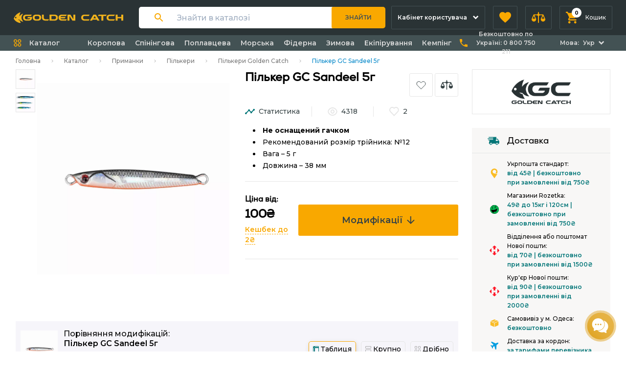

--- FILE ---
content_type: text/html; charset=UTF-8
request_url: https://goldencatch.ua/product/pilker-gc-sandeel-50g-blespilkgcsandeel05
body_size: 69987
content:
<!DOCTYPE html>
<html lang="uk">

<head>
  <script>
    window.dataLayer = window.dataLayer || [];
    //dataLayer = [[]];
        dataLayer.push({"ecommerce":null});
        dataLayer.push({"event":"view_item","ecommerce":{"items":[{"id":4316,"item_id":4316,"item_name":"Пількер GC Sandeel 5г","price":"100.00","item_brand":"Golden Catch","item_category":"Пількери"}]}});
        </script>

            <script>(function(w,d,s,l,i){w[l]=w[l]||[];w[l].push({'gtm.start':
        new Date().getTime(),event:'gtm.js'});var f=d.getElementsByTagName(s)[0],
        j=d.createElement(s),dl=l!='dataLayer'?'&l='+l:'';j.async=true;j.src=
        'https://www.googletagmanager.com/gtm.js?id='+i+dl;f.parentNode.insertBefore(j,f);
        })(window,document,'script','dataLayer','GTM-5WXWJ2M');</script>
    
            <!-- Facebook Pixel Code -->
    <script >
        !function(f,b,e,v,n,t,s)
        {if(f.fbq)return;n=f.fbq=function(){n.callMethod?
            n.callMethod.apply(n,arguments):n.queue.push(arguments)};
            if(!f._fbq)f._fbq=n;n.push=n;n.loaded=!0;n.version='2.0';
            n.queue=[];t=b.createElement(e);t.async=!0;
            t.src=v;s=b.getElementsByTagName(e)[0];
            s.parentNode.insertBefore(t,s)}(window, document,'script',
            'https://connect.facebook.net/en_US/fbevents.js');
                    fbq('init', '676131323113525');
                fbq('track', 'PageView');
    </script>
        <noscript><img height="1" width="1" style="display:none"
                   src="https://www.facebook.com/tr?id=676131323113525&ev=PageView&noscript=1"
        /></noscript>
        <!-- End Facebook Pixel Code -->
      
  <meta charset="UTF-8" />
  <meta name="viewport" content="width=device-width, initial-scale=1.0" />
  <meta name="csrf-token" content="LjWRMFZEnE1NsVKAqGTmGeKvP9y6EOMaYRcTBfPl">
  <link rel="apple-touch-icon" sizes="180x180" href="/apple-touch-icon.png">
  <link rel="icon" type="image/png" sizes="32x32" href="/favicon-32x32.png">
  <link rel="icon" type="image/png" sizes="16x16" href="/favicon-16x16.png">
  <link rel="manifest" href="/site.webmanifest">
  <link rel="mask-icon" href="/safari-pinned-tab.svg" color="#f8b41c">
  <link rel="shortcut icon" href="/favicon.ico">
  <meta name="msapplication-TileColor" content="#2b5797">
  <meta name="msapplication-config" content="/browserconfig.xml">
  <meta name="theme-color" content="#ffffff">

      <title> Пількер GC Sandeel 5г: купити в Golden Catch </title>

<meta name="description" content=" Пількер GC Sandeel 5г купити недорого в інтернет-магазині 🥇. Низька ціна і швидка доставка. Консультація професіоналів. ">
<meta property="og:type" content="product.item">
<meta property="og:title" content=" Пількер GC Sandeel 5г: купити в Golden Catch ">
<meta property="og:description"
      content=" Пількер GC Sandeel 5г купити недорого в інтернет-магазині 🥇. Низька ціна і швидка доставка. Консультація професіоналів. ">
<meta property="og:url" content="https://goldencatch.ua/product/pilker-gc-sandeel-50g-blespilkgcsandeel05">
<meta property="og:image"
      content="https://goldencatch.ua/storage/products/pilker-gc-sandeel-02g_2.jpg">
<meta property="og:site_name" content="Golden Catch"/>
<meta name="robots" content="index,follow">


  
            <link rel="alternate" hreflang="uk-ua" href="https://goldencatch.ua/product/pilker-gc-sandeel-50g-blespilkgcsandeel05" />
            <link rel="alternate" hreflang="ru-ua" href="https://goldencatch.ua/ru/product/pilker-gc-sandeel-50g-blespilkgcsandeel05" />
            <link rel="alternate" hreflang="x-default" href="https://goldencatch.ua/product/pilker-gc-sandeel-50g-blespilkgcsandeel05" />
    

  <link rel="preconnect" href="https://fonts.googleapis.com">
  <link rel="preconnect" href="https://fonts.gstatic.com" crossorigin>
  <link href="https://fonts.googleapis.com/css2?family=Montserrat:wght@500;600;700&display=swap" rel="stylesheet">

  <script src="https://code.jquery.com/jquery-3.5.1.min.js" integrity="sha256-9/aliU8dGd2tb6OSsuzixeV4y/faTqgFtohetphbbj0=" crossorigin="anonymous"></script>

  <script type="application/ld+json" data-seo="BreadcrumbList">
{
  "@context":"http://schema.org",
  "@type":"BreadcrumbList",
  "ItemListElement": [
    {
    "@type":"ListItem",
    "position":1,
    "item":{
      "@id": "https://goldencatch.ua",
      "name": "Інтернет-магазин | Golden Catch"
      }
    }
    ,
    {
    "@type":"ListItem",
    "position":2,
    "item":{
      "@id": "https://goldencatch.ua/catalog",
      "name": "Каталог"
      }
    }
    ,
    {
    "@type":"ListItem",
    "position":3,
    "item":{
      "@id": "https://goldencatch.ua/catalog/metal-jigs",
      "name": "Пількери"
      }
    }
    ,
    {
    "@type":"ListItem",
    "position":4,
    "item":{
      "@id": "https://goldencatch.ua/catalog/metal-jigs/filter/brand-golden-catch",
      "name": "Пількери Golden Catch"
      }
    }
    ,
    {
    "@type":"ListItem",
    "position":5,
    "item":{
      "@id": "https://goldencatch.ua/product/pilker-gc-sandeel-50g-blespilkgcsandeel05",
      "name": "Пількер GC Sandeel 5г"
      }
    }
  ]
}
</script>

<script type="application/ld+json" data-seo="Product">
{"@context":"http://schema.org",
"@type":"Product",
"sku":"BlesPilkGCSandeel05",
"url":"https://goldencatch.ua/product/pilker-gc-sandeel-50g-blespilkgcsandeel05",
"name":"Пількер GC Sandeel 5г",
"image":["https://goldencatch.ua/storage/products/pilker-gc-sandeel-02g_2.jpg"  , "https://goldencatch.ua/storage/products/4316/sandeel_1.jpg" ],
"description":"&quot;\u041d\u0435 \u043e\u0441\u043d\u0430\u0449\u0435\u043d\u0438\u0439 \u0433\u0430\u0447\u043a\u043e\u043c\r\n\u0420\u0435\u043a\u043e\u043c\u0435\u043d\u0434\u043e\u0432\u0430\u043d\u0438\u0439 \u0440\u043e\u0437\u043c\u0456\u0440 \u0442\u0440\u0456\u0439\u043d\u0438\u043a\u0430: \u211612\r\n\u0412\u0430\u0433\u0430 \u2013 5 \u0433\r\n\u0414\u043e\u0432\u0436\u0438\u043d\u0430 \u2013 38 \u043c\u043c&quot;",
"itemCondition":"https://schema.org/NewCondition",
"offers":{
  "@type":"Offer",
    "availability":"http://schema.org/InStock",
    "url":"https://goldencatch.ua/product/pilker-gc-sandeel-50g-blespilkgcsandeel05",
  "price":"100",
  "priceValidUntil":"2026-01-31T23:59:59+02:00",
  "priceCurrency":"UAH"
  }
,
"brand":{
  "@type":"Brand",
  "name":"Golden Catch",
  "url":"https://goldencatch.ua/catalog/metal-jigs/filter/brand-golden-catch"
}


}


</script>


  
  <link rel="stylesheet" href="https://goldencatch.ua/css/styles.css" />
  <style >[wire\:loading], [wire\:loading\.delay], [wire\:loading\.inline-block], [wire\:loading\.inline], [wire\:loading\.block], [wire\:loading\.flex], [wire\:loading\.table], [wire\:loading\.grid], [wire\:loading\.inline-flex] {display: none;}[wire\:loading\.delay\.shortest], [wire\:loading\.delay\.shorter], [wire\:loading\.delay\.short], [wire\:loading\.delay\.long], [wire\:loading\.delay\.longer], [wire\:loading\.delay\.longest] {display:none;}[wire\:offline] {display: none;}[wire\:dirty]:not(textarea):not(input):not(select) {display: none;}input:-webkit-autofill, select:-webkit-autofill, textarea:-webkit-autofill {animation-duration: 50000s;animation-name: livewireautofill;}@keyframes livewireautofill { from {} }</style>
    <script>
        window.ChatraSetup = {
            customWidgetButton: '#chatra-btn'
        };
    </script>
</head>

<body class="text-black" x-data="Alpine.store('cartService')">

  <noscript><iframe src="https://www.googletagmanager.com/ns.html?id=GTM-5WXWJ2M"
        height="0" width="0" style="display:none;visibility:hidden"></iframe></noscript>
      <script>fbq('track', 'ViewContent', {"content_type":"product","content_ids":[4316]});</script>
  <script>
    $(document).ready(function () {
       $('#flash_message').click(function () {
           $(this).hide();
       })
    });
</script>  <header class="sticky lg:relative mb-3 bg-gray-920 z-100 top-0">
    
    <div id="top_menu" x-data="{
            menuOpen: false,
            catalogMobileOpen: false,
            showSearchModal: false,
            phonesOpen: false
        }"
        class=""
        @keydown.escape="showSearchModal = false;"
    >
        <div class="hidden lg:flex items-center justify-between px-3 lg:px-7 h-18 lg:justify-start">
            <a href="https://goldencatch.ua" class="mr-4 text-white lg:mr-8">
                <img src="https://goldencatch.ua/images/logos/goldencatch-logo-main.svg" class="w-56" alt="Goldencatch logo" title="Goldencatch logo" />
            </a>

            <div class="mr-4 flex-grow">
                <div
    x-data="Search()"
    x-init="onSearchInit( &quot;ua&quot; )"
    @click.outside="onOutsideDropdown()"
    class="flex items-center flex-grow pl-3 sm:pl-8 bg-white rounded relative"
    x-bind:class="searchOutline && 'shadow-orange-glow'"
>
    <div class="mr-7 hidden sm:block">
        <svg width="18" height="18" viewBox="0 0 18 18" fill="none" xmlns="http://www.w3.org/2000/svg">
            <path
                d="M12.5 11H11.71L11.43 10.73C12.41 9.59 13 8.11 13 6.5C13 2.91 10.09 0 6.5 0C2.91 0 0 2.91 0 6.5C0 10.09 2.91 13 6.5 13C8.11 13 9.59 12.41 10.73 11.43L11 11.71V12.5L16 17.49L17.49 16L12.5 11ZM6.5 11C4.01 11 2 8.99 2 6.5C2 4.01 4.01 2 6.5 2C8.99 2 11 4.01 11 6.5C11 8.99 8.99 11 6.5 11Z"
                fill="#F9A800"/>
        </svg>
    </div>
    <input
        x-model="query"
        @focus="onSearchFocus()"
        @blur="onSearchBlur()"
        @keyup.enter="onSearch()"
        type="text" class="h-11 grow pr-3 sm:pr-8 outline-none w-full placeholder:text-sm"
        placeholder="Знайти в каталозі"
    >

    <div class="mr-2 lg:hidden" @click="onClose()">
        <svg width="16" height="16" viewBox="0 0 16 16" fill="none" xmlns="http://www.w3.org/2000/svg">
            <path d="M12 4L4 12" stroke="black" stroke-width="1.33333" stroke-linecap="round" stroke-linejoin="round"/>
            <path d="M4 4L12 12" stroke="black" stroke-width="1.33333" stroke-linecap="round" stroke-linejoin="round"/>
        </svg>
    </div>

    <button
        @click="onSearch()"
        class="h-7 sm:h-11 bg-orange-500 px-2 sm:px-7 rounded-sm sm:rounded-r text-gray-850 sm:uppercase font-semibold text-2xs sm:text-xs mr-1 sm:-mr-1 hover:bg-gray-900 hover:text-orange-500 transition-colors duration-200 ease-in"
    >
        Знайти    </button>

    <template x-if="showDropdown">
        <div
            class="bg-white absolute w-full left-0 top-full rounded mt-2 pb-2 sm:pb-3 pt-5 sm:pt-6 px-2 sm:px-7 shadow-s1 z-10">
            <template x-for="filter in filters">
                <a
                    x-bind:href="localeLink('/' + filter.uri)"
                    x-on:click="onFilter(filter)"
                    class="flex justify-between cursor-pointer mb-3.5"
                >
                    <div class="flex flex-grow items-end sm:items-center">
                        <div class="flex flex-grow items-center">
                            <div class="mt-0 sm:mt-0.5 mr-2">
                                <svg width="16" height="16" viewBox="0 0 16 16" fill="none"
                                     xmlns="http://www.w3.org/2000/svg">
                                    <rect x="1" y="1" width="5" height="5" rx="1" stroke="#C1C1C1" stroke-width="2"/>
                                    <rect x="10" y="1" width="5" height="5" rx="1" stroke="#C1C1C1" stroke-width="2"/>
                                    <rect x="10" y="10" width="5" height="5" rx="1" stroke="#C1C1C1" stroke-width="2"/>
                                    <rect x="1" y="10" width="5" height="5" rx="1" stroke="#C1C1C1" stroke-width="2"/>
                                </svg>
                            </div>

                            <span
                                class="flex-grow font-medium text-xs sm:text-base leading-4 sm:leading-5 relative -top-1 sm:-top-1.5 dots">
                      <span
                          x-text="getFilterTitle(filter)"
                          class="relative top-1 sm:top-1.5 bg-white pr-2"
                      ></span>
                    </span>
                        </div>
                    </div>

                    <div class="flex items-center ml-2">
                        <div class="block sm:flex leading-3">
                            <div class="flex justify-end">
                                <span class="font-medium text-xs">
                                    від&nbsp;
                                </span>
                                <span
                                    x-text="getFilterPrice(filter, 'min')"
                                    class="font-semibold text-xs sm:text-sm"
                                ></span><span class="hidden sm:inline">&nbsp;</span>
                            </div>
                            <div class="flex justify-end">
                                <span class="font-medium text-xs">
                                    до&nbsp;
                                </span>
                                <span
                                    x-text="getFilterPrice(filter, 'max')"
                                    class="font-semibold text-xs sm:text-sm"
                                ></span>
                            </div>
                        </div>
                        <div
                            x-text="filter.products_in_stock"
                            class="text-green-800 flex items-center justify-center font-semibold w-9 py-1 sm:py-px rounded-sm bg-gray-100 ml-2 sm:ml-3 h-8 sm:h-auto"
                        >
                        </div>
                    </div>
                </a>
            </template>

            <template x-if="products.length && filters.length">
                <div class="border-t border-t-gray-200 my-4"></div>
            </template>

            <template x-for="product in products">
                <a
                    x-bind:href="localeLink('/product/'+product.slug)"
                    x-on:click="onProduct(product)"
                    class="flex justify-between items-center cursor-pointer mb-4"
                >
                    <div class="flex items-center">
                        <img x-bind:src="product.photo" alt="" class="rounded-sm mr-4 w-12">
                        <span class="font-medium text-xs sm:text-base leading-4 sm:leading-5">
                    <span class="inline sm:block"
                          x-text="getProductName(product)"
                    >
                    </span>
                  </span>
                    </div>

                    <svg width="24" height="24" viewBox="0 0 24 24" fill="none" xmlns="http://www.w3.org/2000/svg"
                         class="ml-2">
                        <path d="M9 18L15 12L9 6" stroke="#F9A800" stroke-width="2" stroke-linecap="round"
                              stroke-linejoin="round"/>
                    </svg>
                </a>
            </template>

            <template x-if="products.length || filters.length">
                <div class="flex justify-center mt-4 sm:mt-6">
                    <div class="flex items-center" x-on:click="onSearch()">
                  <span
                      class="text-xs sm:text-sm text-green-800 leading-4 font-semibold border-b border-b-orange-500 border-dashed pb-0.5 mr-3 cursor-pointer">
                    Показати більше                  </span>
                        <svg width="14" height="8" viewBox="0 0 14 8" fill="none" xmlns="http://www.w3.org/2000/svg">
                            <path d="M1 1L7 7L13 1" stroke="#F9A800" stroke-width="2" stroke-linecap="round"
                                  stroke-linejoin="round"/>
                        </svg>
                    </div>
                </div>
            </template>

            <template x-if="!query && history.length">
                <div class="px-1">
                    <div class="flex justify-between mb-5">
                        <div class="text-sm	leading-4 font-semibold">
                            Історія                        </div>
                        <div
                            class="text-xs leading-4 font-semibold uppercase cursor-pointer text-gray-420"
                            @click="onClearHistory()"
                        >
                            Очистити                        </div>
                    </div>

                    <template x-for="item in history">
                        <a class="flex items-center mb-3 cursor-pointer" x-bind:href="localeLink(item.link)">
                            <div class="mr-3">
                                <svg width="16" height="16" viewBox="0 0 16 16" fill="none"
                                     xmlns="http://www.w3.org/2000/svg">
                                    <path
                                        d="M7.33333 12.6667C10.2789 12.6667 12.6667 10.2789 12.6667 7.33333C12.6667 4.38781 10.2789 2 7.33333 2C4.38781 2 2 4.38781 2 7.33333C2 10.2789 4.38781 12.6667 7.33333 12.6667Z"
                                        stroke="#C1C1C1" stroke-width="1.33333" stroke-linecap="round"
                                        stroke-linejoin="round"/>
                                    <path d="M13.9996 14.0016L11.0996 11.1016" stroke="#C1C1C1" stroke-width="1.33333"
                                          stroke-linecap="round" stroke-linejoin="round"/>
                                </svg>

                            </div>
                            <div class="grow font-medium text-xs sm:text-base leading-4 sm:leading-5">
                                <div
                                    x-text="item.query"
                                >
                                </div>
                            </div>
                            <div class="ml-4">
                                <svg width="13" height="13" viewBox="0 0 13 13" fill="none"
                                     xmlns="http://www.w3.org/2000/svg">
                                    <path
                                        d="M9.10772 0.933026C9.51711 0.928209 9.84509 1.25619 9.84028 1.66558C9.83546 2.07498 9.49967 2.41077 9.09028 2.41558L3.54159 2.48086L12.392 11.3312C12.6781 11.6173 12.6725 12.0867 12.3796 12.3796C12.0867 12.6725 11.6174 12.678 11.3313 12.3919L2.48093 3.54152L2.41565 9.09021C2.41084 9.4996 2.07505 9.83539 1.66565 9.8402C1.25626 9.84502 0.92828 9.51704 0.933096 9.10765L1.01942 1.77011C1.01945 1.76758 1.01949 1.76505 1.01954 1.76251C1.02345 1.57576 1.09748 1.3887 1.24112 1.24423L1.24271 1.24264L1.2443 1.24105C1.31584 1.16993 1.39781 1.11587 1.48502 1.07894C1.57085 1.04252 1.66456 1.02151 1.76258 1.01947C1.76508 1.01942 1.76758 1.01938 1.77007 1.01935"
                                        fill="#F9A800"/>
                                    <path d="M1.77007 1.01935L9.10772 0.933026L1.77007 1.01935Z" fill="#F9A800"/>
                                </svg>
                            </div>
                        </a>
                    </template>
                </div>
            </template>
            <template x-if="notFound && query">
                <div class="border-t-gray-200 my-1 text-gray-500">По вашому запиту нічого не знайдено</div>
            </template>
        </div>
    </template>
</div>

<script>
    function Search() {
        const HEADERS = {
            'X-Algolia-Application-Id': 'OEC6KIXDI3',
            'X-Algolia-API-Key': 'aeb92a571cb1ba38bd4196fb06519977'
        }

        const TOTAL_SEARCH_ITEMS = 8
        const HISTORY_ITEMS_COUNT = 4
        const DEFAULT_LOCALE = 'ua'

        return {
            locale: DEFAULT_LOCALE,
            query: '',
            showDropdown: false,
            showHistory: false,
            products: [],
            filters: [],
            history: [],
            searchOutline: false,
            notFound: false,

            async fetchProducts(searchQuery) {
                let endPoint = `https://OEC6KIXDI3-1.algolianet.com/1/indexes/products?query=${searchQuery}&hitsPerPage=400`

                const response = await fetch(endPoint, {
                    headers: HEADERS
                })

                return (await response.json())?.hits
            },

            async fetchFilters(searchQuery) {
                let endPoint = `https://OEC6KIXDI3-1.algolianet.com/1/indexes/seo_filters?query=${searchQuery}&hitsPerPage=400`
                const response = await fetch(endPoint, {
                    headers: HEADERS
                })

                return (await response.json())?.hits
            },

            prepareSearchResults(products, filters) {
                const marketplaces = "marketplaces_uk";
                this.notFound = false
                products = products.filter(product => {
                    return  product[marketplaces] !== undefined &&  product[marketplaces] !== null && product['name'][this.locale]
                })
                filters = filters.filter(filter => {
                    return filter['h1'][this.locale]
                })

                if (products.length <= 0  && filters.length <= 0) {
                    this.notFound = true
                }

                if (products.length < TOTAL_SEARCH_ITEMS / 2) {
                    this.products = products
                    this.filters = filters.slice(0, TOTAL_SEARCH_ITEMS - products.length)
                    return
                }

                if (filters.length < TOTAL_SEARCH_ITEMS / 2) {
                    this.filters = filters
                    this.products = products.slice(0, TOTAL_SEARCH_ITEMS - filters.length)
                    return
                }
                this.products = products.slice(0, TOTAL_SEARCH_ITEMS / 2)
                this.filters = filters.slice(0, TOTAL_SEARCH_ITEMS / 2)
            },

            addSearchQueryToHistory(query, link) {

                const localStorageItemName = 'searchHistory'
                const historyStorage = window.localStorage.getItem(localStorageItemName)

                if (!historyStorage) {

                    window.localStorage.setItem(localStorageItemName, JSON.stringify([{
                        query: query,
                        link: link
                    }]))

                } else {

                    const history = JSON.parse(historyStorage)

                    if (!history.some((el => el.query === query))) {
                        history.unshift({
                            query: query,
                            link: link
                        })
                        window.localStorage.setItem(localStorageItemName, JSON.stringify(history.slice(0, HISTORY_ITEMS_COUNT)))
                    }
                }

                this.history = JSON.parse(window.localStorage.getItem(localStorageItemName))
            },

            getFilterTitle(filter) {
                return filter['h1'][this.locale]
            },

            getFilterPrice(filter, type) {
                const price = type === 'max' ? filter.max_price : filter.min_price

                return `${+price} ₴`
            },

            getProductName(product) {
                return product.name[this.locale]
            },

            onSearchInit(locale = DEFAULT_LOCALE) {
                this.locale = locale

                const history = window.localStorage.getItem('searchHistory')
                if (history) {
                    this.history = JSON.parse(history).filter(item => item.query)
                }

                this.$watch('query', async (v) => {
                    if (v) {
                        this.showDropdown = true
                    }

                    if (!v) {
                        this.products = []
                        this.filters = []

                        if (!this.history.length) {
                            this.showDropdown = false
                        }
                        return
                    }

                    const products = await this.fetchProducts(v)
                    const filters = await this.fetchFilters(v)

                    this.prepareSearchResults(products, filters)
                })
            },

            onSearch() {
                if (this.query) {
                    const link = "/catalog?search=" + this.query
                    this.addSearchQueryToHistory(this.query, link)
                    window.location = this.localeLink(link)
                }
            },

            onFilter(filter) {
                const link = '/' + filter.uri
                this.addSearchQueryToHistory(this.getFilterTitle(filter), link)
            },

            onProduct(product) {
                const link = '/product/' + product.slug
                this.addSearchQueryToHistory(this.getProductName(product), link)
            },

            onSearchFocus() {
                this.searchOutline = true
                if (this.history.length || this.products.length || this.filters.length) {
                    this.showDropdown = true
                }
            },

            onSearchBlur() {
                this.searchOutline = false
            },

            onOutsideDropdown() {
                this.showDropdown = false
            },

            onClearHistory() {
                this.history = []
                window.localStorage.setItem('searchHistory', '')
            },

            localeLink(item) {
                return "" + item
            },

            onClose() {
                this.$dispatch('close')
                this.query = ''
            }
        }
    }
</script>
            </div>
            <div class="hidden relative flex-shrink mr-4 group lg:block">
    <a href="https://goldencatch.ua/account" 
        class="flex items-center py-2 px-3 h-12 text-left border transition-colors duration-200 ease-in bg-gray-920 rounded-xs group-hover:rounded-b-none group-hover:rounded-t-sm border-gray-850 group-hover:bg-gray-890">
        <span class="mr-3 text-xs font-semibold max-w-2xs flex-grow leading-none text-white">
           Кабінет користувача        </span>
        <span class="text-white flex-none">
            <svg class="w-3 fill-current" viewBox="0 0 9 6" fill="none" xmlns="http://www.w3.org/2000/svg">
                <path d="M4.24296 2.829L7.07096 -6.18516e-08L8.48596 1.414L4.24296 5.657L-3.82088e-05 1.414L1.41496 -3.09083e-07L4.24296 2.829Z" />
            </svg>
        </span>
    </a>

    <div
        class="flex absolute right-0 z-50 bg-purple-100 rounded-sm rounded-tr-none transition-transform duration-300 ease-in transform origin-top-right scale-0 whitespace-no-wrap rounded-mr-none group-hover:scale-100">
        <div class="py-6 px-8 border-r border-gray-200">
            <ul>
                
                
                <li class="mb-3">
                    <a class="text-xs font-medium text-gray-900" href="https://goldencatch.ua/about">
                        Договір-оферта                    </a>
                </li>
                <li class="mb-3">
                    <a class="text-xs font-medium text-gray-900" href="https://goldencatch.ua/delivery-pay">
                        Доставка та оплата                    </a>
                </li>
                
                <li class="mb-3">
                    <a class="text-xs font-medium text-gray-900" href="https://goldencatch.ua/return-product">
                        Гарантія та повернення                    </a>
                </li>
                <li class="mb-3">
                    <a class="text-xs font-medium text-gray-900" href="https://goldencatch.ua/wholesale-clients">
                        Оптовим клієнтам                    </a>
                </li>
                <li class="mb-3">
                    <a class="text-xs font-medium text-gray-900" href="https://goldencatch.ua/contacts">
                        Контакти                    </a>
                </li>
            </ul>
        </div>
        <div class="py-6 px-8">
            
            <ul>
                
                <li class="mb-3">
                    <a class="text-xs font-medium text-gray-900" href="https://goldencatch.ua/account">
                                                    Увійти / Зареєструватись                                            </a>
                </li>
                <li class="mb-3">
                    <a class="text-xs font-medium text-gray-900" href="https://goldencatch.ua/account/orders">
                        Замовлення                    </a>
                </li>
                <li class="mb-3">
                    <a class="text-xs font-medium text-gray-900" href="https://goldencatch.ua/account/expected-items">
                        Очікувані товари                    </a>
                </li>
                <li class="mb-3">
                    <a class="text-xs font-medium text-gray-900" href="https://goldencatch.ua/account/favorites">
                        Обране                    </a>
                </li>
                <li class="mb-3">
                    <a class="text-xs font-medium text-gray-900" href="https://goldencatch.ua/account/review">
                        Відгуки про товари                    </a>
                </li>
                <li class="mb-3">
                    <a class="text-xs font-medium text-gray-900" href="https://goldencatch.ua/account/question">
                        Питання та відповіді                    </a>
                </li>
                <li class="mb-3">
                    <a class="text-xs font-medium text-gray-900" href="https://goldencatch.ua/account/compare">
                        Порівняння                    </a>
                </li>
                <li class="mb-3">
                    <a class="text-xs font-medium text-gray-900" href="https://goldencatch.ua/account/bonus-club">
                        Бонус Клуб                    </a>
                </li>
                            </ul>
        </div>
    </div>
</div>
            <a href="https://goldencatch.ua/account/favorites" type="button" role="button"
    class="hidden items-center px-3 mr-4 space-x-4 h-12 text-left border transition-colors duration-200 ease-in bg-gray-920 rounded-xs border-gray-850 hover:bg-gray-890 lg:flex group appearance-none">
    <span class="relative flex-none">
        <span id="favorite_count"  style="display: none"             class="flex absolute -top-2 -right-2 justify-center items-center w-5 h-5 font-bold bg-white rounded-full text-2xs">
            0
        </span>
        <svg class="w-6 h-6 text-orange-500 transition-colors duration-150 ease-in fill-current group-hover:text-white" viewBox="0 0 20 19" fill="none">
            <path
                d="M10 18.35L8.55 17.03C3.4 12.36 0 9.28 0 5.5C0 2.42 2.42 0 5.5 0C7.24 0 8.91 0.81 10 2.09C11.09 0.81 12.76 0 14.5 0C17.58 0 20 2.42 20 5.5C20 9.28 16.6 12.36 11.45 17.04L10 18.35Z" />
        </svg>
    </span>
    <span class="hidden text-xs font-medium text-white 2xl:inline">
        Обране    </span>
</a>
            <div class="hidden relative mr-4 group lg:block">
    <a href="https://goldencatch.ua/account/compare" type="button" role="button"
        class="flex items-center px-3 space-x-4 h-12 text-left border transition-colors duration-200 ease-in bg-gray-920 rounded-xs group-hover:rounded-none group-hover:rounded-t-sm border-gray-850 group-hover:bg-gray-890 appearance-none">
        <span class="relative flex-none">
            <span id="compare_counter"  style="display: none"                 class="flex absolute -top-2 -right-2 justify-center items-center w-5 h-5 font-bold bg-white rounded-full text-2xs">
                0
            </span>
            <svg class="w-7 h-6 text-orange-500 transition-colors duration-200 ease-in fill-current group-hover:text-white" viewBox="0 0 25 20" fill="none">
                <path
                    d="M24.9868 12.8517C24.9844 12.754 24.9669 12.6573 24.9346 12.565L21.5718 4.64018C21.461 4.34991 21.1786 4.16163 20.868 4.17095H14.7419C14.5037 3.48701 13.966 2.94935 13.2821 2.71111V0H11.718V2.68505C11.0147 2.92542 10.4586 3.47199 10.206 4.17095H4.13206C3.82148 4.16163 3.53905 4.34991 3.42821 4.64018L0.0653853 12.565C0.0331562 12.6573 0.0155906 12.754 0.0132485 12.8517C-0.168161 15.1337 1.53469 17.1306 3.81664 17.312C6.09859 17.4934 8.09552 15.7906 8.27693 13.5086C8.2943 13.29 8.2943 13.0704 8.27693 12.8517C8.27459 12.754 8.25703 12.6573 8.2248 12.565L5.3312 5.73505H10.1799C10.4243 6.45412 10.9948 7.015 11.718 7.24702V19.5513H13.2821V7.24702C13.981 6.99443 14.5276 6.43829 14.768 5.73505H19.6688L16.7752 12.565C16.743 12.6573 16.7254 12.754 16.7231 12.8517C16.5417 15.1337 18.2445 17.1306 20.5265 17.312C22.8084 17.4934 24.8054 15.7906 24.9868 13.5086C25.0042 13.29 25.0042 13.0704 24.9868 12.8517ZM6.3218 12.0697H1.96838L4.13206 6.96027L6.3218 12.0697ZM18.6782 12.0697L20.868 6.96027L23.0317 12.0697H18.6782Z" />
            </svg>
           </span>
        <span class="hidden text-xs font-medium text-white 2xl:inline">
            Порівняння
        </span>
    </a>


    <div
        class="overflow-hidden absolute right-0 z-50 bg-purple-100 rounded-sm rounded-tr-none transition-transform duration-300 ease-in transform origin-top-right scale-0 w-84 group-hover:scale-100">
        <div id="compare_categories">

            
        </div>
        <div class="py-4 px-5">
            <a role="button" href="https://goldencatch.ua/account/compare"
                class="flex justify-center items-center w-full h-8 bg-white rounded-sm border transition-colors duration-200 ease-in border-200 hover:bg-orange-500">
                <span class="text-xs font-semibold text-gray-800">
                    Переглянути всі списки порівняння
                </span>
            </a>
        </div>
    </div>
</div>
            <div class="hidden relative group lg:block cart-box"  >
    <a id="cart_btn" type="button" role="button"
              class="flex relative flex-none justify-center items-center px-3 space-x-4 h-12 border transition-colors duration-200 ease-in bg-gray-920 rounded-xs group-hover:rounded-none group-hover:rounded-t-sm border-gray-850 group-hover:bg-gray-890 appearance-none">
        <span class="relative flex-none">
            <span id="cart_count"
                  class="flex absolute -top-2 -right-2 justify-center items-center w-5 h-5 font-bold bg-white rounded-full text-2xs" x-text="cartEntity.count">
                0
            </span>
            <svg class="w-6 h-6 text-orange-500 fill-current group-hover:text-white" viewBox="0 0 20 20" fill="none">
                <path
                    d="M6 16C4.9 16 4.01 16.9 4.01 18C4.01 19.1 4.9 20 6 20C7.1 20 8 19.1 8 18C8 16.9 7.1 16 6 16ZM0 0V2H2L5.6 9.59L4.25 12.04C4.09 12.32 4 12.65 4 13C4 14.1 4.9 15 6 15H18V13H6.42C6.28 13 6.17 12.89 6.17 12.75L6.2 12.63L7.1 11H14.55C15.3 11 15.96 10.59 16.3 9.97L19.88 3.48C19.96 3.34 20 3.17 20 3C20 2.45 19.55 2 19 2H4.21L3.27 0H0ZM16 16C14.9 16 14.01 16.9 14.01 18C14.01 19.1 14.9 20 16 20C17.1 20 18 19.1 18 18C18 16.9 17.1 16 16 16Z" />
            </svg>
        </span>
        <span class="text-xs font-medium text-white hidden xl:inline">
            Кошик
        </span>
    </a>
    <div id="product-cart" class="w-156 cart group-hover:scale-100 absolute right-0 z-50 origin-top-right transition-transform duration-150 ease-in">
    
        <div class="py-3 px-4 border-b border-gray-200 border-opacity-50 bg-purple-100 grid grid-cols-12 gap-4">
            <div class="col-span-6 flex items-center">
                <span class="text-gray-500 text-2xs font-medium leading-tight">
                    Товар
                </span>
            </div>
            <div class="col-span-6 grid grid-cols-8 gap-2">
                <div class="col-span-2 flex items-center">
                    <span class="text-gray-500 text-2xs font-medium leading-tight">
                        Ціна шт.                    </span>
                </div>
                <div class="col-span-3 flex items-center">
                    <span class="text-gray-500 text-2xs font-medium leading-tight">
                        Кіл-ть                    </span>
                </div>
                <div class="col-span-2 flex items-center">
                    <span class="text-gray-500 text-2xs font-medium leading-tight">
                        Сума                    </span>
                </div>
                <div class="col-span-1"></div>
            </div>
        </div>

        <div class="max-h-80 overflow-y-auto flex flex-col">
            <template x-for="product, index in cartEntity.products" :key="index" >
                <div>
                    <div class="group py-3 px-4 border-b border-gray-200 border-opacity-50 bg-purple-100 hover:bg-white grid grid-cols-12 gap-4">
                        <div  class="col-span-6 flex items-center">
                            <a :href="product.link" class="mr-4 w-14 h-14 overflow-hidden flex flex-shrink-0">
                                <img class="w-full object-contain" :src="product.img" :alt="product.name">
                            </a>
                            <a  :href="product.link" class="font-header inline-block text-sm font-semibold leading-tight hover:text-orange-500 transition duration-150 ease-in"  x-text="product.name"></a>
                        </div>
                        <div class="col-span-6 grid grid-cols-8 gap-2">
                            <div class="col-span-2 flex flex-col items-start justify-center">
                                <span class="text-gray-500 line-through text-xs"  x-show="!product.is_old_price" x-text="product.old_price_format"></span>
                                <span class="text-gray-900 text-sm font-semibold" x-text="product.price_format"></span>
                            </div>
                            <div class="col-span-3 flex items-center">
                                <div class="h-6 bg-white border border-gray-200 rounded-sm text-xs leading-tight flex items-center">
                                    <button @click="changeProduct(product, true)" class="product-minus-count icon h-6 w-6 text-green-800 hover:text-orange-500 font-semibold leading-tight flex justify-center items-center transition-colors duration-150 ease-in"></button>
                                    <input x-model="product.count" @input="countInputs($event.target, product)"  type="number" class="text-sm w-8 font-semibold leading-tight text-center" >
                                    <button @click="changeProduct(product)"
                                            class="text-xl product-plus-count h-6 w-6 text-green-800 hover:text-orange-500 font-semibold leading-tight flex justify-center items-center transition-colors duration-150 ease-in">
                                        +
                                    </button>
                                </div>
                            </div>
                            <div class="col-span-2 flex items-center">
                                <span  class="text-gray-900 text-sm font-semibold" x-text="product.full_price_format"></span>
                            </div>
                            <div class="col-span-1 flex justify-center items-center">
                                <button  type="button" role="button" @click="removeProduct(product)"
                                            class="product-delete text-gray-200 hover:text-red-800 transition-colors duration-150 ease-in">
                                    <svg class="w-4 fill-current" viewBox="0 0 14 14" fill="none">
                                        <path
                                            d="M14 1.41L12.59 0L7 5.59L1.41 0L0 1.41L5.59 7L0 12.59L1.41 14L7 8.41L12.59 14L14 12.59L8.41 7L14 1.41Z" />
                                    </svg>
                                </button>
                            </div>
                        </div>
                        <div class="col-span-12 exception py-3 text-red-500 text-sm font-medium leading-tight" x-show="product.error" x-html="product.error">
                        </div>
                    </div>
                </div>
            </template>
        </div>

        <div class="p-4 bg-purple-100 flex justify-between items-center mt-auto w-full">
            <button type="button" role="button" @click="clearCart"
                    class="group px-5 h-10 border border-gray-200 hover:border-gray-300 rounded-sm bg-white hover:bg-orange-500 flex items-center transition-colors duration-150 ease-in">
                <span class="text-gray-900 text-sm font-semibold">
                    Очистити кошик                </span>
            </button>
            <div class="flex items-center">
                <span class="mr-5 text-gray-700 text-xs font-medium leading-tight">
                    Загальна сума                </span>
                <span id="price-cart" class="mr-9 text-gray-900 text-lg font-semibold leading-tight" x-text="cartEntity.summ_format"></span>
                <a href="https://goldencatch.ua/order" type="button" role="button"
                    class="px-5 h-10 border border-range-500 hover:border-gray-200 rounded-sm bg-orange-500 hover:bg-white flex items-center transition-colors duration-150 ease-in">
                    <span class="text-gray-900 text-sm font-semibold">
                        Оформити                    </span>
                </a>
            </div>
        </div>
    </div>
</div>
        </div>

        <div class="lg:hidden relative z-20">
            <div
    x-data
    :class="$store.mobileNav.position && 'translate-x-full'"
    class="fixed top-0 -left-full h-full flex flex-col transform w-full duration-300  z-10 bg-white"
>
    <div class="bg-gray-920 px-2.5">
        <div class="flex items-center justify-between relative h-14">
            <div x-data @click="$store.mobileNav.togglePosition()" class="flex items-center">
                <div class="mr-1">
                    <svg width="10" height="10" viewBox="0 0 10 10" fill="none" xmlns="http://www.w3.org/2000/svg">
                        <line x1="1" y1="8.93934" x2="8.93934" y2="1" stroke="#F9A800" stroke-width="1.5"
                              stroke-linecap="round" />
                        <line x1="0.75" y1="-0.75" x2="11.9779" y2="-0.75"
                              transform="matrix(-0.707107 -0.707107 -0.707107 0.707107 9 10)" stroke="#F9A800"
                              stroke-width="1.5" stroke-linecap="round" />
                    </svg>
                </div>
                <span class="text-xs font-bold uppercase text-white">Закрити</span>
            </div>

            <a href="https://goldencatch.ua" class="absolute top-1/2 left-1/2 transform -translate-x-1/2 -translate-y-1/2 pr-2.5">
                <img src="https://goldencatch.ua/images/logos/goldencatch-logo-main.svg" alt="Goldencatch logo" title="Goldencatch logo" class="h-4">
            </a>

            <div
                @click="$store.search.setPositionInNav(true)"
            >
                <svg width="18" height="18" viewBox="0 0 18 18" fill="none" xmlns="http://www.w3.org/2000/svg">
                    <path
                        d="M12.8645 11.3208H12.0515L11.7633 11.0429C12.7719 9.86964 13.3791 8.34648 13.3791 6.68954C13.3791 2.99485 10.3842 0 6.68954 0C2.99485 0 0 2.99485 0 6.68954C0 10.3842 2.99485 13.3791 6.68954 13.3791C8.34648 13.3791 9.86964 12.7719 11.0429 11.7633L11.3208 12.0515V12.8645L16.4666 18L18 16.4666L12.8645 11.3208ZM6.68954 11.3208C4.12693 11.3208 2.05832 9.25214 2.05832 6.68954C2.05832 4.12693 4.12693 2.05832 6.68954 2.05832C9.25214 2.05832 11.3208 4.12693 11.3208 6.68954C11.3208 9.25214 9.25214 11.3208 6.68954 11.3208Z"
                        fill="white" />
                </svg>
            </div>
        </div>

        <template x-data x-if="$store.search.showInNav" @close.window="$store.search.setPositionInNav(false)">
            <div
    x-data="Search()"
    x-init="onSearchInit( &quot;ua&quot; )"
    @click.outside="onOutsideDropdown()"
    class="flex items-center flex-grow pl-3 sm:pl-8 bg-white rounded relative"
    x-bind:class="searchOutline && 'shadow-orange-glow'"
>
    <div class="mr-7 hidden sm:block">
        <svg width="18" height="18" viewBox="0 0 18 18" fill="none" xmlns="http://www.w3.org/2000/svg">
            <path
                d="M12.5 11H11.71L11.43 10.73C12.41 9.59 13 8.11 13 6.5C13 2.91 10.09 0 6.5 0C2.91 0 0 2.91 0 6.5C0 10.09 2.91 13 6.5 13C8.11 13 9.59 12.41 10.73 11.43L11 11.71V12.5L16 17.49L17.49 16L12.5 11ZM6.5 11C4.01 11 2 8.99 2 6.5C2 4.01 4.01 2 6.5 2C8.99 2 11 4.01 11 6.5C11 8.99 8.99 11 6.5 11Z"
                fill="#F9A800"/>
        </svg>
    </div>
    <input
        x-model="query"
        @focus="onSearchFocus()"
        @blur="onSearchBlur()"
        @keyup.enter="onSearch()"
        type="text" class="h-11 grow pr-3 sm:pr-8 outline-none w-full placeholder:text-sm"
        placeholder="Знайти в каталозі"
    >

    <div class="mr-2 lg:hidden" @click="onClose()">
        <svg width="16" height="16" viewBox="0 0 16 16" fill="none" xmlns="http://www.w3.org/2000/svg">
            <path d="M12 4L4 12" stroke="black" stroke-width="1.33333" stroke-linecap="round" stroke-linejoin="round"/>
            <path d="M4 4L12 12" stroke="black" stroke-width="1.33333" stroke-linecap="round" stroke-linejoin="round"/>
        </svg>
    </div>

    <button
        @click="onSearch()"
        class="h-7 sm:h-11 bg-orange-500 px-2 sm:px-7 rounded-sm sm:rounded-r text-gray-850 sm:uppercase font-semibold text-2xs sm:text-xs mr-1 sm:-mr-1 hover:bg-gray-900 hover:text-orange-500 transition-colors duration-200 ease-in"
    >
        Знайти    </button>

    <template x-if="showDropdown">
        <div
            class="bg-white absolute w-full left-0 top-full rounded mt-2 pb-2 sm:pb-3 pt-5 sm:pt-6 px-2 sm:px-7 shadow-s1 z-10">
            <template x-for="filter in filters">
                <a
                    x-bind:href="localeLink('/' + filter.uri)"
                    x-on:click="onFilter(filter)"
                    class="flex justify-between cursor-pointer mb-3.5"
                >
                    <div class="flex flex-grow items-end sm:items-center">
                        <div class="flex flex-grow items-center">
                            <div class="mt-0 sm:mt-0.5 mr-2">
                                <svg width="16" height="16" viewBox="0 0 16 16" fill="none"
                                     xmlns="http://www.w3.org/2000/svg">
                                    <rect x="1" y="1" width="5" height="5" rx="1" stroke="#C1C1C1" stroke-width="2"/>
                                    <rect x="10" y="1" width="5" height="5" rx="1" stroke="#C1C1C1" stroke-width="2"/>
                                    <rect x="10" y="10" width="5" height="5" rx="1" stroke="#C1C1C1" stroke-width="2"/>
                                    <rect x="1" y="10" width="5" height="5" rx="1" stroke="#C1C1C1" stroke-width="2"/>
                                </svg>
                            </div>

                            <span
                                class="flex-grow font-medium text-xs sm:text-base leading-4 sm:leading-5 relative -top-1 sm:-top-1.5 dots">
                      <span
                          x-text="getFilterTitle(filter)"
                          class="relative top-1 sm:top-1.5 bg-white pr-2"
                      ></span>
                    </span>
                        </div>
                    </div>

                    <div class="flex items-center ml-2">
                        <div class="block sm:flex leading-3">
                            <div class="flex justify-end">
                                <span class="font-medium text-xs">
                                    від&nbsp;
                                </span>
                                <span
                                    x-text="getFilterPrice(filter, 'min')"
                                    class="font-semibold text-xs sm:text-sm"
                                ></span><span class="hidden sm:inline">&nbsp;</span>
                            </div>
                            <div class="flex justify-end">
                                <span class="font-medium text-xs">
                                    до&nbsp;
                                </span>
                                <span
                                    x-text="getFilterPrice(filter, 'max')"
                                    class="font-semibold text-xs sm:text-sm"
                                ></span>
                            </div>
                        </div>
                        <div
                            x-text="filter.products_in_stock"
                            class="text-green-800 flex items-center justify-center font-semibold w-9 py-1 sm:py-px rounded-sm bg-gray-100 ml-2 sm:ml-3 h-8 sm:h-auto"
                        >
                        </div>
                    </div>
                </a>
            </template>

            <template x-if="products.length && filters.length">
                <div class="border-t border-t-gray-200 my-4"></div>
            </template>

            <template x-for="product in products">
                <a
                    x-bind:href="localeLink('/product/'+product.slug)"
                    x-on:click="onProduct(product)"
                    class="flex justify-between items-center cursor-pointer mb-4"
                >
                    <div class="flex items-center">
                        <img x-bind:src="product.photo" alt="" class="rounded-sm mr-4 w-12">
                        <span class="font-medium text-xs sm:text-base leading-4 sm:leading-5">
                    <span class="inline sm:block"
                          x-text="getProductName(product)"
                    >
                    </span>
                  </span>
                    </div>

                    <svg width="24" height="24" viewBox="0 0 24 24" fill="none" xmlns="http://www.w3.org/2000/svg"
                         class="ml-2">
                        <path d="M9 18L15 12L9 6" stroke="#F9A800" stroke-width="2" stroke-linecap="round"
                              stroke-linejoin="round"/>
                    </svg>
                </a>
            </template>

            <template x-if="products.length || filters.length">
                <div class="flex justify-center mt-4 sm:mt-6">
                    <div class="flex items-center" x-on:click="onSearch()">
                  <span
                      class="text-xs sm:text-sm text-green-800 leading-4 font-semibold border-b border-b-orange-500 border-dashed pb-0.5 mr-3 cursor-pointer">
                    Показати більше                  </span>
                        <svg width="14" height="8" viewBox="0 0 14 8" fill="none" xmlns="http://www.w3.org/2000/svg">
                            <path d="M1 1L7 7L13 1" stroke="#F9A800" stroke-width="2" stroke-linecap="round"
                                  stroke-linejoin="round"/>
                        </svg>
                    </div>
                </div>
            </template>

            <template x-if="!query && history.length">
                <div class="px-1">
                    <div class="flex justify-between mb-5">
                        <div class="text-sm	leading-4 font-semibold">
                            Історія                        </div>
                        <div
                            class="text-xs leading-4 font-semibold uppercase cursor-pointer text-gray-420"
                            @click="onClearHistory()"
                        >
                            Очистити                        </div>
                    </div>

                    <template x-for="item in history">
                        <a class="flex items-center mb-3 cursor-pointer" x-bind:href="localeLink(item.link)">
                            <div class="mr-3">
                                <svg width="16" height="16" viewBox="0 0 16 16" fill="none"
                                     xmlns="http://www.w3.org/2000/svg">
                                    <path
                                        d="M7.33333 12.6667C10.2789 12.6667 12.6667 10.2789 12.6667 7.33333C12.6667 4.38781 10.2789 2 7.33333 2C4.38781 2 2 4.38781 2 7.33333C2 10.2789 4.38781 12.6667 7.33333 12.6667Z"
                                        stroke="#C1C1C1" stroke-width="1.33333" stroke-linecap="round"
                                        stroke-linejoin="round"/>
                                    <path d="M13.9996 14.0016L11.0996 11.1016" stroke="#C1C1C1" stroke-width="1.33333"
                                          stroke-linecap="round" stroke-linejoin="round"/>
                                </svg>

                            </div>
                            <div class="grow font-medium text-xs sm:text-base leading-4 sm:leading-5">
                                <div
                                    x-text="item.query"
                                >
                                </div>
                            </div>
                            <div class="ml-4">
                                <svg width="13" height="13" viewBox="0 0 13 13" fill="none"
                                     xmlns="http://www.w3.org/2000/svg">
                                    <path
                                        d="M9.10772 0.933026C9.51711 0.928209 9.84509 1.25619 9.84028 1.66558C9.83546 2.07498 9.49967 2.41077 9.09028 2.41558L3.54159 2.48086L12.392 11.3312C12.6781 11.6173 12.6725 12.0867 12.3796 12.3796C12.0867 12.6725 11.6174 12.678 11.3313 12.3919L2.48093 3.54152L2.41565 9.09021C2.41084 9.4996 2.07505 9.83539 1.66565 9.8402C1.25626 9.84502 0.92828 9.51704 0.933096 9.10765L1.01942 1.77011C1.01945 1.76758 1.01949 1.76505 1.01954 1.76251C1.02345 1.57576 1.09748 1.3887 1.24112 1.24423L1.24271 1.24264L1.2443 1.24105C1.31584 1.16993 1.39781 1.11587 1.48502 1.07894C1.57085 1.04252 1.66456 1.02151 1.76258 1.01947C1.76508 1.01942 1.76758 1.01938 1.77007 1.01935"
                                        fill="#F9A800"/>
                                    <path d="M1.77007 1.01935L9.10772 0.933026L1.77007 1.01935Z" fill="#F9A800"/>
                                </svg>
                            </div>
                        </a>
                    </template>
                </div>
            </template>
            <template x-if="notFound && query">
                <div class="border-t-gray-200 my-1 text-gray-500">По вашому запиту нічого не знайдено</div>
            </template>
        </div>
    </template>
</div>

<script>
    function Search() {
        const HEADERS = {
            'X-Algolia-Application-Id': 'OEC6KIXDI3',
            'X-Algolia-API-Key': 'aeb92a571cb1ba38bd4196fb06519977'
        }

        const TOTAL_SEARCH_ITEMS = 8
        const HISTORY_ITEMS_COUNT = 4
        const DEFAULT_LOCALE = 'ua'

        return {
            locale: DEFAULT_LOCALE,
            query: '',
            showDropdown: false,
            showHistory: false,
            products: [],
            filters: [],
            history: [],
            searchOutline: false,
            notFound: false,

            async fetchProducts(searchQuery) {
                let endPoint = `https://OEC6KIXDI3-1.algolianet.com/1/indexes/products?query=${searchQuery}&hitsPerPage=400`

                const response = await fetch(endPoint, {
                    headers: HEADERS
                })

                return (await response.json())?.hits
            },

            async fetchFilters(searchQuery) {
                let endPoint = `https://OEC6KIXDI3-1.algolianet.com/1/indexes/seo_filters?query=${searchQuery}&hitsPerPage=400`
                const response = await fetch(endPoint, {
                    headers: HEADERS
                })

                return (await response.json())?.hits
            },

            prepareSearchResults(products, filters) {
                const marketplaces = "marketplaces_uk";
                this.notFound = false
                products = products.filter(product => {
                    return  product[marketplaces] !== undefined &&  product[marketplaces] !== null && product['name'][this.locale]
                })
                filters = filters.filter(filter => {
                    return filter['h1'][this.locale]
                })

                if (products.length <= 0  && filters.length <= 0) {
                    this.notFound = true
                }

                if (products.length < TOTAL_SEARCH_ITEMS / 2) {
                    this.products = products
                    this.filters = filters.slice(0, TOTAL_SEARCH_ITEMS - products.length)
                    return
                }

                if (filters.length < TOTAL_SEARCH_ITEMS / 2) {
                    this.filters = filters
                    this.products = products.slice(0, TOTAL_SEARCH_ITEMS - filters.length)
                    return
                }
                this.products = products.slice(0, TOTAL_SEARCH_ITEMS / 2)
                this.filters = filters.slice(0, TOTAL_SEARCH_ITEMS / 2)
            },

            addSearchQueryToHistory(query, link) {

                const localStorageItemName = 'searchHistory'
                const historyStorage = window.localStorage.getItem(localStorageItemName)

                if (!historyStorage) {

                    window.localStorage.setItem(localStorageItemName, JSON.stringify([{
                        query: query,
                        link: link
                    }]))

                } else {

                    const history = JSON.parse(historyStorage)

                    if (!history.some((el => el.query === query))) {
                        history.unshift({
                            query: query,
                            link: link
                        })
                        window.localStorage.setItem(localStorageItemName, JSON.stringify(history.slice(0, HISTORY_ITEMS_COUNT)))
                    }
                }

                this.history = JSON.parse(window.localStorage.getItem(localStorageItemName))
            },

            getFilterTitle(filter) {
                return filter['h1'][this.locale]
            },

            getFilterPrice(filter, type) {
                const price = type === 'max' ? filter.max_price : filter.min_price

                return `${+price} ₴`
            },

            getProductName(product) {
                return product.name[this.locale]
            },

            onSearchInit(locale = DEFAULT_LOCALE) {
                this.locale = locale

                const history = window.localStorage.getItem('searchHistory')
                if (history) {
                    this.history = JSON.parse(history).filter(item => item.query)
                }

                this.$watch('query', async (v) => {
                    if (v) {
                        this.showDropdown = true
                    }

                    if (!v) {
                        this.products = []
                        this.filters = []

                        if (!this.history.length) {
                            this.showDropdown = false
                        }
                        return
                    }

                    const products = await this.fetchProducts(v)
                    const filters = await this.fetchFilters(v)

                    this.prepareSearchResults(products, filters)
                })
            },

            onSearch() {
                if (this.query) {
                    const link = "/catalog?search=" + this.query
                    this.addSearchQueryToHistory(this.query, link)
                    window.location = this.localeLink(link)
                }
            },

            onFilter(filter) {
                const link = '/' + filter.uri
                this.addSearchQueryToHistory(this.getFilterTitle(filter), link)
            },

            onProduct(product) {
                const link = '/product/' + product.slug
                this.addSearchQueryToHistory(this.getProductName(product), link)
            },

            onSearchFocus() {
                this.searchOutline = true
                if (this.history.length || this.products.length || this.filters.length) {
                    this.showDropdown = true
                }
            },

            onSearchBlur() {
                this.searchOutline = false
            },

            onOutsideDropdown() {
                this.showDropdown = false
            },

            onClearHistory() {
                this.history = []
                window.localStorage.setItem('searchHistory', '')
            },

            localeLink(item) {
                return "" + item
            },

            onClose() {
                this.$dispatch('close')
                this.query = ''
            }
        }
    }
</script>
        </template>


    </div>

    <div class="flex-grow overflow-scroll mt-3 px-2.5 pb-10">
        <template x-data x-if="!$store.search.showInNav">
            <button
                x-data
                @click="$store.mobileCatalog.togglePosition()"
                class="flex items-center justify-center bg-orange-500 w-full rounded-sm h-11 mb-3"
            >
                <span class="mr-1">
                    <svg width="16" height="16" viewBox="0 0 16 16" fill="none" xmlns="http://www.w3.org/2000/svg">
                      <rect x="1" y="1" width="5" height="5" rx="1" stroke="white" stroke-width="2" />
                      <rect x="10" y="1" width="5" height="5" rx="1" stroke="white" stroke-width="2" />
                      <rect x="10" y="10" width="5" height="5" rx="1" stroke="white" stroke-width="2" />
                      <rect x="1" y="10" width="5" height="5" rx="1" stroke="white" stroke-width="2" />
                    </svg>
                </span>
                <span class="text-white font-semibold">
                    Каталог                </span>
            </button>
        </template>
            <div class="border-b border-gray-200 mb-4 mt-4"></div>
                <ul class="sub-menu grid gap-x-1 gap-y-2 grid-cols-6">
                                                    <li class="relative group">
                                <a class="flex text-sm font-semibold py-1 pr-1 rounded bg-gray-100 justify-center items-center" href="https://goldencatch.ua/carp">
                                    <svg class="flex-none" width="30"  data-name="Layer 3" xmlns="http://www.w3.org/2000/svg" viewBox="0 0 20 20"> <circle cx="10.94" cy="14.32" r="2.45"/> <g> <path d="m9.1,10.85c-.09,0-.17-.03-.17-.03-.15-.04-.27-.1-.44-.19l-.23-.12c-.18-.09-.32-.16-.43-.21-.28-.13-.46-.22-.7-.45-.22-.2-.36-.41-.44-.63-.12-.34-.09-.64-.05-.86.13-.73.55-1.84.64-2.05.27.62.53,1.25.8,1.87-.12-.14-.24-.28-.37-.42-.04.08-.23.49-.11.78.04.09.14.24.17.29.04.06.08.12.15.19.1.1.16.13.41.25.12.06.27.13.46.23l.24.13c.08.04.13.07.18.09.04,0,.09,0,.35-.13.61-.29.98-.47,1.09-.64.08-.13.13-.28.14-.46,0-.01,0-.11,0-.28,0-1.11-.04-1.34-.12-3.1,0-.21-.02-.34-.03-.45,0-.06-.01-.1-.02-.12-.07-.48-.06-.85-.2-1.29-.03-.09-.05-.15-.09-.21-.11-.17-.27-.24-.42-.31-.41-.2-.62-.31-.69-.47-.09-.21,0-.48.15-.64.33-.34.93-.14,1.02-.1.5.19.74.64.81.77.25.47.22.94.45,1.72,0,.02.02.06.03.11.03.13.08.36.13.87.24,2.52.17,3.02.13,3.55-.03.41-.14.74-.32,1.03-.24.37-.68.6-1.57,1.06,0,0-.53.27-.96.23Z"/> <path d="m10.03,9.16c.42.41.84.83,1.25,1.24.16-.09.58-.37.83-.94.23-.52.18-.98.15-1.16-.57-.13-1.14-.26-1.71-.39-.03.17-.08.39-.17.63-.11.26-.24.47-.35.61Z"/> <path d="m12.14,6.66c-.54,0-1.08,0-1.63,0,0-.25,0-.59-.06-.99-.05-.38-.09-.71-.25-1.07.56-.08,1.13-.17,1.69-.25.18.62.22,1.23.24,1.6,0,.18.02.42,0,.72Z"/> </g> <g> <path d="m10,16.94c.34.01.67.03,1.01.04,0,.18-.09.34-.25.41-.25.1-.56-.1-.69-.28-.04-.06-.06-.12-.07-.17Z"/> <path d="m12.04,16.89c-.33.03-.67.06-1,.09.01.18.11.34.27.39.25.09.56-.12.67-.32.04-.07.05-.13.06-.17Z"/> </g> <path d="m10.58,11.75c-.01-.37,0-.76,0-1.13.14-.12.28-.2.43-.28,0,.43.02.95.02,1.39-.06,0-.14-.01-.22,0-.09,0-.16,0-.23.03Z"/> </svg>
                                    Коропова
                                </a>
                            </li>

                                                    <li class="relative group">
                                <a class="flex text-sm font-semibold py-1 pr-1 rounded bg-gray-100 justify-center items-center" href="https://goldencatch.ua/spinning">
                                    <svg class="flex-none" width="30"   data-name="Layer 3" xmlns="http://www.w3.org/2000/svg" viewBox="-3 0 20 20"> <path d="m7.5,17.42c.15.33.42.53.82.57.23.03.46,0,.68-.06.29-.08.53-.22.73-.42.11-.11.2-.24.27-.37.06.13.15.26.27.37.2.2.44.34.73.42.22.06.45.09.68.06.4-.05.68-.24.82-.57.12-.26.12-.54.05-.81-.07-.27-.18-.54-.32-.79-.03-.06-.06-.12-.1-.17,0,0,0-.02-.02-.01,0,0,0,.01,0,.02-.02.23-.05.46-.07.69,0,.1-.02.2-.02.31,0,0,0,.02,0,.03,0,0,.02,0,.03-.01.04-.03.09-.06.13-.09.04-.03.05-.02.06.02.05.19.06.38,0,.57-.05.17-.14.31-.3.42-.11.08-.24.11-.38.12-.45.02-.82-.12-1.11-.42-.17-.18-.25-.4-.27-.63,0-.12-.02-.24-.02-.35,0-.12,0-.32,0-.58,0-.16,0-.24.02-.35.04-.19.12-.35.12-.35.04-.06.07-.12.09-.18.05-.14.05-.27-.03-.41-.02-.03-.07-.11-.17-.16-.12-.06-.27-.06-.38,0-.11.05-.16.13-.17.16-.07.13-.07.27-.03.41.02.06.05.12.09.18,0,0,.08.16.12.35.02.09.02.17.02.38,0,.14,0,.32,0,.53,0,.13,0,.25-.02.38-.02.23-.1.45-.27.63-.29.3-.66.45-1.11.42-.14,0-.27-.04-.38-.12-.16-.11-.25-.26-.3-.42-.06-.19-.04-.38,0-.57,0-.04.03-.04.06-.02.04.03.08.06.13.09,0,0,.02.01.03.01.01,0,0-.02,0-.03,0-.1-.01-.2-.02-.31-.02-.23-.04-.46-.07-.69,0,0,0-.02,0-.02-.01,0-.01,0-.02.01-.04.05-.07.11-.1.17-.14.25-.25.51-.32.79-.07.28-.07.55.05.81Zm2.36-2.92s.08-.06.09-.06c.02,0,.06-.02.11,0,.05.01.07.05.09.06.08.11.01.27-.01.32-.02.04-.06.11-.13.18-.06-.07-.09-.13-.11-.17-.04-.08-.11-.23-.03-.33Z"/> <path d="m8.4,11.89c.08.28.19.59.34.89.28.5.61.84.97.96v-.31c-.06-.07-.09-.15-.09-.25,0-.21.17-.38.38-.38s.38.17.38.38c0,.09-.03.17-.08.24v.32c.39-.13.75-.52,1.04-1.1.46-.98.58-2.27.57-3.23-.03-1.24-.33-3.19-1.38-3.97-1.01-.65-1.75.69-2.02,1.51-.51,1.58-.54,3.34-.11,4.95Z"/> <rect x="9.85" y="13.29" width=".3" height="1.43" rx=".15" ry=".15" transform="translate(20 28.01) rotate(-180)"/> <g> <path d="m7.73,9.27c-.08-1.26.12-2.56.66-3.63.87-1.67,2.35-1.67,3.22,0,.49.95.72,2.22.67,3.47.05-.44.08-.9.08-1.38,0-2.74-.88-5.01-2.03-5.38v.49c.05.06.08.14.08.23,0,.21-.18.38-.41.38s-.41-.17-.41-.38c0-.07.02-.14.06-.2v-.51c-1.14.39-2.01,2.65-2.01,5.37,0,.53.03,1.05.1,1.53Z"/> <g> <rect x="9.76" y="2" width=".2" height="1.16" rx=".1" ry=".1" transform="translate(19.73 5.16) rotate(-180)"/> <rect x="10.04" y="2" width=".2" height="1.16" rx=".1" ry=".1" transform="translate(20.27 5.16) rotate(-180)"/> </g> </g> </svg>
                                    Спінінгова
                                </a>
                            </li>

                                                    <li class="relative group">
                                <a class="flex text-sm font-semibold py-1 pr-1 rounded bg-gray-100 justify-center items-center" href="https://goldencatch.ua/float">
                                    <svg width="30"  class="flex-none" xmlns="http://www.w3.org/2000/svg"  viewbox="0 0 14 14"> <path d="m11.36,7.3c-.08.71-.29,1.37-.63,1.99-.12.24-.28.47-.5.63-.03.03-.05.06-.07.09v7.9c0,.09-.07.15-.16.15-.08,0-.15-.07-.15-.15v-7.91s-.03-.05-.06-.07c-.22-.19-.39-.41-.52-.67-.29-.56-.5-1.15-.6-1.78-.11-.71.05-1.34.48-1.92.04-.07.1-.12.16-.18.05-.05.11-.1.17-.15q.06-.19.18-.3s.01-.05.01-.07c0-.85.01-1.69.01-2.54,0-.22.12-.36.36-.38.2.09.27.24.27.46-.01.79-.01,1.57-.01,2.36,0,.05,0,.11-.01.17.15.04.21.15.23.3.23.21.42.44.58.72.24.42.3.88.26,1.35Z"/> </svg>
                                    Поплавцева
                                </a>
                            </li>

                                                    <li class="relative group">
                                <a class="flex text-sm font-semibold py-1 pr-1 rounded bg-gray-100 justify-center items-center" href="https://goldencatch.ua/saltwater">
                                    <svg width="30"  class="flex-none" xmlns="http://www.w3.org/2000/svg" viewBox="0 0 16 17"> <path d="m12.79,1.91c-.09-.05-.19,0-.22.07-.02.05,0,.09,0,.15,0,.03.02.06.03.1,0,.02,0,.04.01.06-.03.04-.05.07-.08.1-.01,0-.02,0-.03,0h-.02s-.06-.02-.09,0c-.03.03-.01.06,0,.1,0,.02.01.04.02.06-.09.12-.18.24-.26.35-.02,0-.03,0-.06-.01h-.03s-.07-.02-.09,0c-.02.03,0,.06.02.11.01.03.03.05.04.06-.09.13-.18.26-.27.38-.02,0-.04,0-.07-.01h-.04c-.05-.02-.09-.03-.11,0-.02.04,0,.08.03.13.02.04.04.06.05.09-.1.15-.19.31-.28.46-.02,0-.04,0-.06,0h-.04s-.08-.02-.11.02c-.02.04,0,.08.02.13.02.04.04.06.05.09-.09.15-.17.31-.24.46h0s-.11,0-.19,0c-.02,0-.06,0-.08.04-.02.04,0,.08.02.09.03.04.06.1.11.17-.1.22-.18.44-.26.66-.06,0-.15,0-.24,0-.02,0-.09,0-.12.06-.03.06.01.11.03.14.04.05.1.14.18.24-.07.25-.14.5-.21.77-.08.02-.2.04-.32.07-.03,0-.11.02-.12.09-.02.07.04.13.07.15.06.06.15.14.26.25-.06.33-.12.68-.18,1.05-.01,0-.02,0-.03,0-.02,0-.04.01-.05.04-.06.46-.1.81-.12,1.16h-.07c-.08,0-.13.03-.13.06v.03l-.11,2.11s.02.02.05.02h.2v.2h-.08s-.04.02-.04.04v.05s.02.03.03.04c-.02.02-.03.04-.03.07h-1.31c-.27,0-.49.22-.49.49,0,.07.02.14.04.2,0,0-.02.02-.03.03-.03-.07-.05-.14-.05-.23,0-.29.23-.53.53-.53h1.2c-.2-.45-.65-.77-1.18-.77-.57,0-1.05.37-1.22.88l-.31.18c-.18.11-.18.38,0,.49l.31.18c.03.09.07.18.13.27-.06.04-.09.07-.1.12-.03.1.03.21.1.27.07.06.17.1.27.08.05-.01.08-.04.11-.08.07.05.15.09.23.12l-.17,1.01c-.4.05-.7.25-.69.46.02.23.39.39.84.36.45-.03.8-.24.79-.48-.01-.18-.25-.32-.57-.35l.24-.91s.03,0,.05,0c.53,0,.99-.32,1.18-.77h-1.02v-.04h1.14v.19s.02.05.05.05h.07v.19h-.11c-.05,0-.1.04-.1.1v3.24c0,.05.04.1.1.1h.01v.4s0,.02,0,.03c0,.02-.02.06-.05.11-.04.07-.06.07-.05.09,0,.04.13.07.18.08.02,0,.13.02.26.02s.23-.02.26-.02c.05-.01.17-.04.18-.08,0-.02-.01-.02-.05-.09-.03-.05-.05-.09-.05-.11,0-.01,0-.02,0-.03v-.4h.01c.05,0,.1-.04.1-.1v-3.24c0-.05-.04-.1-.1-.1h-.11v-.19h.11s.05-.02.05-.05v-.33s-.02-.05-.05-.05h-.11v-.61h.11s.05-.02.05-.05v-.12s-.01-.05-.03-.07c.02,0,.03-.02.03-.04v-.05s-.02-.04-.04-.04h-.13v-.2h.23s.05-.01.05-.02l-.11-2.11v-.03s-.06-.06-.13-.06h0c.02-.33.05-.66.11-1.1,0-.02-.01-.04-.03-.05-.02,0-.02,0-.04,0,.35-2.7.88-4.04,2.53-6.26,0-.01,0-.02.01-.03,0-.02.02-.04.04-.07.02-.02.03-.03.04-.04.02-.02.03-.04.04-.07.03-.09,0-.21-.09-.26Zm-4.31,10.11c-.81-.04-1.19.73-.93,1.3-.06.05-.13.09-.18.13-.53-.72.24-1.84,1.1-1.43Zm-1.66,1c-.06,0-.11-.05-.11-.11,0-.06.05-.11.11-.11s.11.05.11.11c0,.06-.05.11-.11.11Zm.9.72s.05-.06.08-.1c.01.01.03.02.04.03l-.02.11s-.07-.02-.11-.04Zm.74-.46l.04-.14c.06-.06.09-.14.09-.23,0-.18-.15-.33-.33-.33s-.33.15-.33.33c0,.01,0,.02,0,.03-.02.03-.05.07-.07.1-.01-.04-.02-.08-.02-.13,0-.23.19-.42.42-.42s.42.19.42.42c0,.16-.09.29-.22.37Zm1.68-5.88c-.08-.08-.15-.15-.2-.19,0,0-.01-.01-.02-.02,0,0,0,0,.01,0,.09-.02.18-.04.26-.05-.02.09-.04.18-.06.27Zm.34-1.33c-.04-.06-.08-.12-.11-.15.06,0,.12,0,.17,0-.02.05-.04.11-.05.16Zm.41-1.05s-.06-.09-.07-.11c.05,0,.09,0,.12,0-.02.04-.03.07-.05.11Zm.38-.75s-.02-.03-.03-.06c0,0,0,0,0,0h.03s.03,0,.04,0c-.01.02-.02.04-.03.05Zm.42-.68s-.02-.03-.03-.05c0,0,0,0,0,0h.03s.02.01.03.01c-.01.02-.02.03-.03.05Zm.4-.58s-.01-.02-.02-.04c0,0,0,0,0,0h.02s.01,0,.02,0c0,.01-.02.02-.02.03Zm.66-.9s0,0-.02.02c0,0,0,0,0,0,0,0,0,0,0-.01,0-.02-.01-.05-.01-.05,0,0,0,0,.01-.01,0,0,.02,0,.02-.01,0,0,.01.04,0,.07Z"/> </svg>
                                    Морська
                                </a>
                            </li>

                                                    <li class="relative group">
                                <a class="flex text-sm font-semibold py-1 pr-1 rounded bg-gray-100 justify-center items-center" href="https://goldencatch.ua/feeder">
                                    <svg  class="flex-none" width="30"   xmlns="http://www.w3.org/2000/svg" viewBox="0 0 20 20"> <path d="m13.59,5.82c0-.37-1.02-.68-2.43-.8-.09-.09-.18-.21-.25-.38-.08-.2-.09-.38-.08-.5h0c0-.44-.35-.79-.77-.79s-.78.35-.78.78h0c0,.19-.02.35-.08.51-.07.16-.16.28-.24.37-1.47.11-2.55.42-2.55.81,0,0,0,0,0,0h0v.52c0,.15.18.29.47.41v.67c-.29.12-.46.25-.47.41v.59c.02.05.05.1.07.12,0,0,0,0,.02.02.1.1.24.18.38.26v.97c-.29.12-.46.25-.47.41v.59c.02.05.05.1.07.12,0,0,0,0,.02.02.1.1.24.18.38.26v.97c-.29.12-.46.25-.47.41v.59c.02.05.05.1.07.12,0,0,0,0,.02.02.1.1.24.18.38.26v.68c-.29.18-.47.39-.47.6,0,.02,0,.05,0,.07,0,.02,0,.03,0,.05,0,0,0,0,0,.02h0s0,.03,0,.03c0,0,0,0,0,.02s0,0,0,.02c0,0,0,0,0,.02h0s0,.02,0,.03,0,0,0,.02c0,0,0,0,0,.02h0s0,.03,0,.03c0,0,0,0,0,.02s0,0,0,.02c0,0,0,0,0,.02h0s0,.02,0,.03,0,0,0,.02c0,0,0,0,0,.02h0s0,.03,0,.03c0,0,0,0,0,.02s0,0,0,.02c0,0,0,0,0,.02h0s0,.02,0,.03,0,0,0,.02c0,0,0,0,0,.02h0s0,.03,0,.03c0,0,0,0,0,.02s0,0,0,.02c0,0,0,0,0,.02h0s0,.03,0,.03c0,0,0,0,0,.02s0,0,0,.02h0c0,.6,1.61,1.07,3.59,1.07s3.59-.47,3.59-1.06h0s0-.02,0-.03,0,0,0-.02c0,0,0,0,0-.02h0s0-.03,0-.03c0,0,0,0,0-.02s0,0,0-.02c0,0,0,0,0-.02h0s0-.03,0-.03c0,0,0,0,0-.02s0,0,0-.02h0s0-.03,0-.03c0,0,0,0,0-.02s0,0,0-.02c0,0,0,0,0-.02h0s0-.03,0-.03c0,0,0,0,0-.02s0,0,0-.02h0s0-.03,0-.03c0,0,0,0,0-.02s0,0,0-.02c0,0,0,0,0-.02h0s0-.03,0-.03c0,0,0,0,0-.02s0,0,0-.02h0s0-.03,0-.03c0,0,0,0,0-.02s0,0,0-.02c0,0,0,0,0-.02h0s0-.03,0-.03c0-.02,0-.03,0-.05,0-.02,0-.05,0-.07,0-.21-.15-.41-.42-.57v-.74c.12-.07.23-.15.33-.23,0,0,.02-.02.02-.02.02-.02.05-.06.07-.12v-.59c0-.14-.16-.27-.42-.39v-1.02c.12-.07.23-.15.33-.23,0,0,.02-.02.02-.02.02-.02.05-.06.07-.12v-.59c0-.14-.16-.27-.42-.39v-1.02c.12-.07.23-.15.33-.23,0,0,.02-.02.02-.02.02-.02.05-.06.07-.12v-.59c0-.14-.16-.27-.42-.39v-.71c.26-.12.42-.25.42-.39v-.52h0s0,0,0,0Zm-3.87-1.71c0-.18.16-.32.34-.32s.32.14.33.32v.02c0,.18-.15.33-.33.33-.19,0-.34-.15-.34-.33v-.02Zm.28,1.77c.97,0,1.73.09,2.28.19-.55.12-1.3.2-2.28.2s-1.74-.09-2.28-.2c.55-.11,1.31-.19,2.28-.19Zm0,9.62c-.19,0-.37,0-.54-.02v-1.35c.31.02.69.02,1.12,0v1.35c-.18.01-.38.02-.58.02Zm-.54-4.42v-1.67c.31.02.69.02,1.12,0v1.66c-.42.03-.8.03-1.12,0Zm1.12.69v1.66c-.42.03-.8.03-1.12,0v-1.67c.31.02.69.02,1.12,0Zm0-3.06c-.42.03-.8.03-1.12,0v-1.55c.18,0,.36.01.55.01s.39,0,.57-.01v1.55Zm-1.85-1.59v1.5c-.43-.08-.81-.18-1.14-.3v-1.36c.33.07.71.13,1.14.16Zm0,2.23v1.63c-.43-.08-.81-.18-1.14-.3v-1.59c.45.14.89.22,1.14.25Zm0,2.36v1.63c-.43-.08-.81-.18-1.14-.3v-1.59c.45.14.89.22,1.14.25Zm0,2.36v1.34c-.45-.06-.84-.15-1.14-.25v-1.34c.45.14.89.22,1.14.25Zm3.71,1.08c-.29.1-.67.19-1.12.25v-1.34c.26-.04.69-.12,1.12-.25v1.34Zm0-2.12c-.32.12-.7.22-1.12.3v-1.63c.26-.04.69-.12,1.12-.25v1.58Zm0-2.36c-.32.12-.7.22-1.12.3v-1.63c.26-.04.69-.12,1.12-.25v1.58Zm0-2.36c-.32.12-.7.22-1.12.3v-1.49c.42-.04.8-.1,1.12-.17v1.36Z"/> </svg>
                                    Фідерна
                                </a>
                            </li>

                                                    <li class="relative group">
                                <a class="flex text-sm font-semibold py-1 pr-1 rounded bg-gray-100 justify-center items-center" href="https://goldencatch.ua/winter">
                                    <svg class="flex-none" width="30"  xmlns="http://www.w3.org/2000/svg" viewBox="0 0 20 20"> <path d="m12.24,12.7c.02.24.03.49,0,.72-.02.25-.04.5-.22.7.03-.02.07-.04.11-.05.02,0,.05-.04.07-.02s0,.06,0,.08c-.07.26-.09.54-.14.82-.07.38-.27.7-.62.9-.69.4-1.65.25-2.24-.31-.41-.38-.57-.88-.64-1.42-.03-.28,0-.56.02-.84.02-.32.09-.64.31-.91.13-.16.21-.35.23-.56,0-.11.02-.23.06-.34.14-.6.21-1.21.33-1.81.09-.44.19-.86.35-1.27.16-.4.37-.77.59-1.13.46-.55.7-1.05.83-1.37.04-.09.06-.17.08-.25.12.08.25.13.35.13.23,0,.41-.21.41-.49s-.18-.49-.41-.49c-.09,0-.22.04-.33.12-.06-.23-.17-.39-.24-.48,0,0,0,0,0,0-.08-.13-.18-.25-.3-.35-.44-.36-.93-.55-1.5-.33-.57.22-1.03.57-1.27,1.16-.14.33-.26.68-.31,1.04-.06.39-.13.78-.15,1.18-.03.61-.05,1.23-.07,1.85,0,.51.02,1.02.07,1.53.06.46.14.92.28,1.37.08.25.18.49.32.72.08.12.1.26.09.41-.02.16-.04.31-.04.47,0,.29,0,.59.04.88.08.54.3,1.01.7,1.39.64.6,1.67.8,2.48.4.44-.22.73-.57.84-1.04.1-.45.12-.9.12-1.34,0-.37-.09-.72-.21-1.06Zm-.52-7.59s.09.06.09.17-.05.17-.09.17c-.08,0-.25-.11-.25-.17s.17-.17.25-.17Z"/> </svg>
                                    Зимова
                                </a>
                            </li>

                                                    <li class="relative group">
                                <a class="flex text-sm font-semibold py-1 pr-1 rounded bg-gray-100 justify-center items-center" href="https://goldencatch.ua/equipment">
                                    <svg  class="flex-none" width="30"   xmlns="http://www.w3.org/2000/svg" viewBox="0 0 20 20"> <path d="m14.42,13.72c0-.25,0-.51-.03-.76-.02-.08-.03-.16-.02-.25.02-.09.03-.18.03-.28,0-.1,0-.2-.02-.3-.03-.21-.04-.42-.08-.62-.1-.49-.23-.97-.39-1.46-.16-.5-.34-1-.57-1.49-.06-.14-.13-.28-.28-.38-.12-.08-.28-.13-.42-.18-.39-.12-.79-.22-1.17-.35-.11-.03-.12-.03-.11-.13,0-.16.02-.33.05-.5.02-.08,0-.18.02-.26.05-.23.08-.45.08-.69,0-.26.03-.52,0-.79-.02-.23-.12-.42-.27-.62-.12-.14-.25-.25-.47-.28-.19-.04-.39-.06-.58-.07-.22,0-.45,0-.67.04-.2.02-.39.07-.52.21-.05.04-.08.08-.12.13-.22.28-.28.6-.31.92-.02.22.04.45.07.69.03.24.09.48.13.72.02.19.03.38.05.57,0,.03-.02.05-.05.06-.13.04-.25.08-.39.12-.3.09-.62.16-.92.25-.18.05-.34.13-.44.27-.05.07-.1.15-.13.23-.19.45-.36.91-.51,1.37-.19.62-.38,1.23-.54,1.86-.05.22-.11.43-.13.65-.02.15-.02.28-.02.42,0,.34,0,.68,0,1.02-.02.38,0,.75,0,1.13,0,.05-.02.08-.07.11-.06.02-.06.05-.02.08.07.08.11.16.09.26h0s.02.07.08.07h.1c.21-.02.41-.04.61-.08.15-.04.32-.05.47-.07.06-.02.1-.04.11-.08.02-.16.05-.32.03-.47,0-.04-.02-.08,0-.12.05-.15.05-.32.07-.48.03-.26.05-.53.07-.79,0-.11.02-.22.03-.32.02-.17.04-.34.06-.51,0-.07,0-.15.02-.22.03-.18.12-.35.18-.52.03-.09.07-.18.11-.28,0,.08,0,.14,0,.21,0,.1.02.19.02.29,0,.2,0,.41.02.61.02.18.02.37.02.55,0,.14,0,.28,0,.42,0,.14.03.28.02.42,0,.13,0,.27,0,.4,0,.11,0,.22,0,.32-.02.17.03.24.23.28.22.05.45.05.68.05.34,0,.69,0,1.02,0,.08,0,.17.02.25,0h.08v-7.04h.25v7.04s.05,0,.09,0c.52,0,1.03,0,1.56-.03.18,0,.36-.04.53-.12.07-.03.11-.07.11-.15s-.02-.15-.02-.23v-1.82c0-.05-.02-.12,0-.17.05-.23.05-.46.08-.69,0-.1.02-.2.04-.31.02.02.02.02.02.03.08.13.15.27.23.41,0,.02.02.03.02.05,0,.21.02.41.02.62,0,.44,0,.87.02,1.31v.05c.03.22.02.43,0,.65,0,.17-.02.35-.02.52,0,.04.02.06.07.07.13.02.27.04.41.07.27.07.55.08.84.07.07,0,.15,0,.16-.08.02-.08.02-.18.05-.26.02-.07-.03-.13-.04-.2,0-.26.02-.53.05-.79.02-.13.02-.27.02-.4Zm-3.62-6.45c-.39.33-1.09.31-1.45-.05-.22-.22-.24-.54-.26-1.18-.02-.47-.02-.72.15-.92.23-.28.61-.29.8-.31.17,0,.65-.03.9.28.05.06.15.21.15.77,0,.77,0,1.16-.29,1.41Z"/> </svg>
                                    Екіпірування
                                </a>
                            </li>

                                                    <li class="relative group">
                                <a class="flex text-sm font-semibold py-1 pr-1 rounded bg-gray-100 justify-center items-center" href="https://goldencatch.ua/camping">
                                    <svg class="flex-none" width="30"   xmlns="http://www.w3.org/2000/svg" viewBox="0 0 20 20"> <path d="m16.38,12.86l-4.43-6.7c-.27-.39-.78-.49-1.16-.28-.02.01-.04.01-.06.02-.02,0-.04,0-.06.02-.02.01-.05.02-.07.03-.02.01-.04.01-.06.02-.02.01-.04.01-.06.02-.02.01-.05.01-.07.03-.02,0-.04,0-.06.02-.02.01-.04.01-.06.02-.02.01-.04.01-.06.02-.03,0-.05.02-.07.03s-.04.01-.06.02c-.02.01-.04.01-.06.02-.02,0-.05,0-.07.03-.02,0-.04.01-.06.02s-.04.01-.06.02c-.02.01-.04.01-.06.02-.03.01-.05.02-.07.03-.02,0-.04,0-.06.02s-.04.01-.06.02c-.02.01-.05.01-.07.02-.02,0-.04.02-.06.03s-.04.01-.06.02-.04.01-.07.02c-.02,0-.04,0-.06.03-.02.01-.04.01-.06.02s-.04.01-.06.02c-.03.01-.05.01-.07.02s-.04.02-.06.03c-.02,0-.04,0-.06.02s-.05.01-.07.02-.04.01-.06.03c-.02,0-.04.01-.06.02s-.04.01-.06.02c-.03.01-.05.01-.07.02-.02,0-.04.02-.06.03s-.04.01-.06.02-.05.01-.07.02c-.02.01-.04.01-.06.03-.02,0-.04.01-.06.02-.02,0-.04,0-.06.02-.03.01-.05.01-.07.02s-.04.02-.06.03c-.02.01-.04.01-.06.02s-.05.01-.07.02-.04.01-.06.02c-.02,0-.04.02-.06.03s-.05.01-.07.02-.04.01-.06.02c-.13.06-.25.14-.33.27l-3.84,5.81c-.34.51.03,1.18.64,1.18h11.4c.7,0,1.12-.78.74-1.37Zm-.32.72c-.08.16-.24.26-.42.26h-2.43l-1.27-4.17c-.19-.61-.58-.68-.73-.68-.16,0-.54.07-.74.68l-1.31,4.2-2.38-.03c-.18,0-.34-.1-.43-.26-.08-.16-.07-.34.03-.49l4.43-6.7c.09-.14.23-.22.4-.22.16,0,.31.08.4.22l4.43,6.7c.1.15.11.33.02.49Z"/> </svg>
                                    Кемпінг
                                </a>
                            </li>

                                        </ul>
                <style>
                    ul.sub-menu li {
                        grid-column: auto / span 2;
                    }
                    ul.sub-menu li a svg {

                        height: 100%;
                        transform: scale(1, 1);
                        margin-left: -14px;
                    }
                    ul.sub-menu li:last-child,li:nth-last-child(2) {
                        grid-column: auto / span 3 !important;;
                    }
                    @media (max-width: 365px) {
                        ul.sub-menu  {
                            grid-template-columns: repeat(2, minmax(0, 1fr));
                        }
                        ul.sub-menu li {
                            grid-column: auto / span 1;
                        }
                        ul.sub-menu li:last-child,li:nth-last-child(2) {
                            grid-column: auto / span 1 !important;;
                        }

                    }

                </style>
                <div class="border-b border-gray-200 mb-4 mt-4"></div>
                <button
            x-data
            class="flex mt-2 items-center justify-center bg-gray-100 w-full rounded-sm h-11 mb-3 js-cart-mobile-show"
        >
            <span class="mr-3.5">
                <svg width="20" height="20" viewBox="0 0 20 20" fill="none" xmlns="http://www.w3.org/2000/svg">
                    <path
                        d="M6 16C4.9 16 4.01 16.9 4.01 18C4.01 19.1 4.9 20 6 20C7.1 20 8 19.1 8 18C8 16.9 7.1 16 6 16ZM0 0V2H2L5.6 9.59L4.25 12.04C4.09 12.32 4 12.65 4 13C4 14.1 4.9 15 6 15H18V13H6.42C6.28 13 6.17 12.89 6.17 12.75L6.2 12.63L7.1 11H14.55C15.3 11 15.96 10.59 16.3 9.97L19.88 3.48C19.96 3.34 20 3.17 20 3C20 2.45 19.55 2 19 2H4.21L3.27 0H0ZM16 16C14.9 16 14.01 16.9 14.01 18C14.01 19.1 14.9 20 16 20C17.1 20 18 19.1 18 18C18 16.9 17.1 16 16 16Z"
                        fill="black" />
                </svg>
            </span>
            <span class="text-sm font-semibold">Кошик</span>
                <span
                    id="mobile_cart_count"
                    class="text-sm text-white rounded-lg bg-orange-500 px-2 py-1 ml-3 leading-4"  :show="cartEntity.count == 0"
                    x-text="cartEntity.count"
                >
                </span>

        </button>

        <div class="flex mb-4">
            <a href="https://goldencatch.ua/account/compare"
               class="flex items-center justify-center bg-gray-100 w-full rounded-sm h-11 px-1 mr-2">
                <span class="relative mr-2.5">
                  <svg width="24" height="19" viewBox="0 0 24 19" fill="none" xmlns="http://www.w3.org/2000/svg">
                    <path
                        d="M23.4526 12.0626C23.4504 11.9709 23.4339 11.8801 23.4037 11.7935L20.2473 4.35527C20.1433 4.08282 19.8782 3.9061 19.5867 3.91485H13.8367C13.6131 3.2729 13.1085 2.76825 12.4665 2.54465V0H10.9985V2.52018C10.3384 2.74579 9.81642 3.2588 9.57934 3.91485H3.87835C3.58684 3.9061 3.32175 4.08282 3.21772 4.35527L0.0613706 11.7935C0.0311204 11.8801 0.0146333 11.9709 0.012435 12.0626C-0.157836 14.2045 1.44046 16.0788 3.5823 16.2491C5.72414 16.4193 7.59846 14.821 7.76873 12.6792C7.78502 12.474 7.78502 12.2678 7.76873 12.0626C7.76653 11.9709 7.75004 11.8801 7.71979 11.7935L5.00387 5.38291H9.55488C9.78421 6.05783 10.3197 6.58427 10.9985 6.80205V18.3508H12.4665V6.80205C13.1226 6.56497 13.6356 6.04297 13.8612 5.38291H18.4612L15.7452 11.7935C15.715 11.8801 15.6985 11.9709 15.6963 12.0626C15.526 14.2045 17.1243 16.0788 19.2662 16.2491C21.408 16.4193 23.2823 14.821 23.4526 12.6792C23.4689 12.474 23.4689 12.2678 23.4526 12.0626ZM5.93364 11.3286H1.84752L3.87835 6.5329L5.93364 11.3286ZM17.5314 11.3286L19.5867 6.5329L21.6175 11.3286H17.5314Z"
                        fill="black" />
                  </svg>

                                    </span>
                <span class="text-sm font-semibold">Порівняння</span>
            </a>

            <a href="https://goldencatch.ua/account/favorites"
               class="flex items-center justify-center bg-gray-100 w-full rounded-sm h-11 px-1 ml-2">
                <span class="relative mr-2.5">
                  <svg width="18" height="16" viewBox="0 0 18 16" fill="none" xmlns="http://www.w3.org/2000/svg">
                    <path
                        d="M9 16L7.695 14.849C3.06 10.7771 0 8.09155 0 4.79564C0 2.11008 2.178 0 4.95 0C6.516 0 8.019 0.706267 9 1.82234C9.981 0.706267 11.484 0 13.05 0C15.822 0 18 2.11008 18 4.79564C18 8.09155 14.94 10.7771 10.305 14.8578L9 16Z"
                        fill="black" />
                  </svg>
                                  </span>
                <span class="text-sm font-semibold">Обране</span>
            </a>
        </div>

        <div class="border-b border-gray-200 mb-4"></div>

        <a
            href="https://goldencatch.ua/account"
            class="flex items-center justify-between rounded px-2 py-3.5"
            style="box-shadow: 3px 4px 14px rgba(37, 59, 91, 0.08)"
        >
            <div class="flex items-center">
                <div class="flex items-center justify-center rounded-sm bg-blue-250 h-8 w-8 mr-2">
                    <svg width="20" height="20" viewBox="0 0 20 20" fill="none" xmlns="http://www.w3.org/2000/svg">
                        <path
                            d="M10 20C4.477 20 0 15.523 0 10C0 4.477 4.477 0 10 0C15.523 0 20 4.477 20 10C20 15.523 15.523 20 10 20ZM5.013 16.256C6.42855 17.3877 8.18768 18.0029 10 18C11.97 18 13.773 17.288 15.167 16.108C14.5157 15.4397 13.7371 14.9089 12.877 14.5468C12.017 14.1847 11.0931 13.9988 10.16 14C9.19259 13.9989 8.2355 14.1989 7.34947 14.5872C6.46343 14.9756 5.66778 15.5439 5.013 16.256ZM3.616 14.82C4.45645 13.9281 5.47067 13.2177 6.59614 12.7327C7.72161 12.2477 8.93448 11.9984 10.16 12C11.3417 11.9985 12.512 12.2304 13.6037 12.6824C14.6955 13.1344 15.6873 13.7976 16.522 14.634C17.3781 13.4291 17.8836 12.0106 17.9826 10.5359C18.0815 9.06119 17.77 7.58789 17.0825 6.27946C16.395 4.97102 15.3585 3.87862 14.088 3.12345C12.8174 2.36827 11.3625 1.97984 9.8846 2.00125C8.40672 2.02267 6.96366 2.45308 5.71552 3.24476C4.46738 4.03643 3.46296 5.1584 2.81369 6.4862C2.16442 7.814 1.89569 9.29571 2.03732 10.7669C2.17894 12.2382 2.72537 13.6414 3.616 14.821V14.82ZM10 11C8.93913 11 7.92172 10.5786 7.17157 9.82843C6.42143 9.07828 6 8.06087 6 7C6 5.93913 6.42143 4.92172 7.17157 4.17157C7.92172 3.42143 8.93913 3 10 3C11.0609 3 12.0783 3.42143 12.8284 4.17157C13.5786 4.92172 14 5.93913 14 7C14 8.06087 13.5786 9.07828 12.8284 9.82843C12.0783 10.5786 11.0609 11 10 11ZM10 9C10.5304 9 11.0391 8.78929 11.4142 8.41421C11.7893 8.03914 12 7.53043 12 7C12 6.46957 11.7893 5.96086 11.4142 5.58579C11.0391 5.21071 10.5304 5 10 5C9.46957 5 8.96086 5.21071 8.58579 5.58579C8.21071 5.96086 8 6.46957 8 7C8 7.53043 8.21071 8.03914 8.58579 8.41421C8.96086 8.78929 9.46957 9 10 9Z"
                            fill="#C1C1C1" />
                    </svg>

                    
                </div>

                <div>
                    <div class="uppercase text-4xs text-gray-250 leading-2">
                        Особистий кабінет                    </div>
                    <div class="leading-4 text-sm">
                                                    Вхід не виконаний                                            </div>
                </div>
            </div>

            <button class="flex items-center justify-center bg-orange-500 hover:bg-gray-900 text-white transition-colors duration-200 ease-in rounded-sm h-8 px-2">
                <span class="text-xs leading-4 font-semibold mx-1">
                                            Увійти                                    </span>
                <svg width="14" height="14" viewBox="0 0 14 14" fill="none" xmlns="http://www.w3.org/2000/svg">
                    <path d="M2 7L11 7" stroke="white" stroke-width="1.16667" stroke-linecap="round"
                          stroke-linejoin="round" />
                    <path d="M7 2.91675L11.0833 7.00008L7 11.0834" stroke="white" stroke-width="1.16667"
                          stroke-linecap="round" stroke-linejoin="round" />
                </svg>
            </button>
        </a>

        

        
        <div class="border-b border-gray-200 my-4"></div>

        <div>
            <a href="https://goldencatch.ua/about" class="block font-medium leading-5 mb-3.5">
                Про магазин            </a>
            <a href="https://goldencatch.ua/delivery-pay" class="block font-medium leading-5 mb-3.5">
                Доставка та оплата            </a>
            <a href="https://goldencatch.ua/return-product" class="block font-medium leading-5 mb-3.5">
                Гарантія та повернення            </a>
            <a href="https://goldencatch.ua/wholesale-clients" class="block font-medium leading-5 mb-3.5">
                Оптовим клієнтам            </a>
            <a href="https://goldencatch.ua/contacts" class="block font-medium leading-5">
                Контакти            </a>
        </div>

        <div class="border-b border-gray-200 my-4"></div>

        <ul class="font-medium leading-loose">
                            <li><a class="text-base font-medium leading-2" href="tel:0 800 750 211">0 800 750 211</a></li>
                                    <li class="text-2xs text-gray-500">Безкоштовно по Україні</li>
            <li class="text-2xs text-gray-500">9:00 - 17:00</br>
Вихідні: субота та неділя</li>
        </ul>

        
        <div class="border-b border-gray-200 my-4"></div>

        <div class="flex">
            <a href="https://goldencatch.ua/ru/product/pilker-gc-sandeel-50g-blespilkgcsandeel05" class=" mr-2">
                <span>Рус</span>
            </a>
            <a href="https://goldencatch.ua/product/pilker-gc-sandeel-50g-blespilkgcsandeel05" class="text-orange-500">
                <span>Укр</span>
            </a>
        </div>
    </div>
</div>
<div
    x-data
    :class="$store.mobileCatalog.position && 'transform translate-x-full'"
    class="fixed w-full top-0 flex flex-col -left-full bg-white duration-300 h-screen z-20"
>
    <template x-data x-if="$store.search.showInCatalog" @close.window="$store.search.setPositionInCatalog(false)">
        <div class="absolute top-0 left-0 w-full bg-gray-920 px-2.5 py-2 z-10">
            <div
    x-data="Search()"
    x-init="onSearchInit( &quot;ua&quot; )"
    @click.outside="onOutsideDropdown()"
    class="flex items-center flex-grow pl-3 sm:pl-8 bg-white rounded relative"
    x-bind:class="searchOutline && 'shadow-orange-glow'"
>
    <div class="mr-7 hidden sm:block">
        <svg width="18" height="18" viewBox="0 0 18 18" fill="none" xmlns="http://www.w3.org/2000/svg">
            <path
                d="M12.5 11H11.71L11.43 10.73C12.41 9.59 13 8.11 13 6.5C13 2.91 10.09 0 6.5 0C2.91 0 0 2.91 0 6.5C0 10.09 2.91 13 6.5 13C8.11 13 9.59 12.41 10.73 11.43L11 11.71V12.5L16 17.49L17.49 16L12.5 11ZM6.5 11C4.01 11 2 8.99 2 6.5C2 4.01 4.01 2 6.5 2C8.99 2 11 4.01 11 6.5C11 8.99 8.99 11 6.5 11Z"
                fill="#F9A800"/>
        </svg>
    </div>
    <input
        x-model="query"
        @focus="onSearchFocus()"
        @blur="onSearchBlur()"
        @keyup.enter="onSearch()"
        type="text" class="h-11 grow pr-3 sm:pr-8 outline-none w-full placeholder:text-sm"
        placeholder="Знайти в каталозі"
    >

    <div class="mr-2 lg:hidden" @click="onClose()">
        <svg width="16" height="16" viewBox="0 0 16 16" fill="none" xmlns="http://www.w3.org/2000/svg">
            <path d="M12 4L4 12" stroke="black" stroke-width="1.33333" stroke-linecap="round" stroke-linejoin="round"/>
            <path d="M4 4L12 12" stroke="black" stroke-width="1.33333" stroke-linecap="round" stroke-linejoin="round"/>
        </svg>
    </div>

    <button
        @click="onSearch()"
        class="h-7 sm:h-11 bg-orange-500 px-2 sm:px-7 rounded-sm sm:rounded-r text-gray-850 sm:uppercase font-semibold text-2xs sm:text-xs mr-1 sm:-mr-1 hover:bg-gray-900 hover:text-orange-500 transition-colors duration-200 ease-in"
    >
        Знайти    </button>

    <template x-if="showDropdown">
        <div
            class="bg-white absolute w-full left-0 top-full rounded mt-2 pb-2 sm:pb-3 pt-5 sm:pt-6 px-2 sm:px-7 shadow-s1 z-10">
            <template x-for="filter in filters">
                <a
                    x-bind:href="localeLink('/' + filter.uri)"
                    x-on:click="onFilter(filter)"
                    class="flex justify-between cursor-pointer mb-3.5"
                >
                    <div class="flex flex-grow items-end sm:items-center">
                        <div class="flex flex-grow items-center">
                            <div class="mt-0 sm:mt-0.5 mr-2">
                                <svg width="16" height="16" viewBox="0 0 16 16" fill="none"
                                     xmlns="http://www.w3.org/2000/svg">
                                    <rect x="1" y="1" width="5" height="5" rx="1" stroke="#C1C1C1" stroke-width="2"/>
                                    <rect x="10" y="1" width="5" height="5" rx="1" stroke="#C1C1C1" stroke-width="2"/>
                                    <rect x="10" y="10" width="5" height="5" rx="1" stroke="#C1C1C1" stroke-width="2"/>
                                    <rect x="1" y="10" width="5" height="5" rx="1" stroke="#C1C1C1" stroke-width="2"/>
                                </svg>
                            </div>

                            <span
                                class="flex-grow font-medium text-xs sm:text-base leading-4 sm:leading-5 relative -top-1 sm:-top-1.5 dots">
                      <span
                          x-text="getFilterTitle(filter)"
                          class="relative top-1 sm:top-1.5 bg-white pr-2"
                      ></span>
                    </span>
                        </div>
                    </div>

                    <div class="flex items-center ml-2">
                        <div class="block sm:flex leading-3">
                            <div class="flex justify-end">
                                <span class="font-medium text-xs">
                                    від&nbsp;
                                </span>
                                <span
                                    x-text="getFilterPrice(filter, 'min')"
                                    class="font-semibold text-xs sm:text-sm"
                                ></span><span class="hidden sm:inline">&nbsp;</span>
                            </div>
                            <div class="flex justify-end">
                                <span class="font-medium text-xs">
                                    до&nbsp;
                                </span>
                                <span
                                    x-text="getFilterPrice(filter, 'max')"
                                    class="font-semibold text-xs sm:text-sm"
                                ></span>
                            </div>
                        </div>
                        <div
                            x-text="filter.products_in_stock"
                            class="text-green-800 flex items-center justify-center font-semibold w-9 py-1 sm:py-px rounded-sm bg-gray-100 ml-2 sm:ml-3 h-8 sm:h-auto"
                        >
                        </div>
                    </div>
                </a>
            </template>

            <template x-if="products.length && filters.length">
                <div class="border-t border-t-gray-200 my-4"></div>
            </template>

            <template x-for="product in products">
                <a
                    x-bind:href="localeLink('/product/'+product.slug)"
                    x-on:click="onProduct(product)"
                    class="flex justify-between items-center cursor-pointer mb-4"
                >
                    <div class="flex items-center">
                        <img x-bind:src="product.photo" alt="" class="rounded-sm mr-4 w-12">
                        <span class="font-medium text-xs sm:text-base leading-4 sm:leading-5">
                    <span class="inline sm:block"
                          x-text="getProductName(product)"
                    >
                    </span>
                  </span>
                    </div>

                    <svg width="24" height="24" viewBox="0 0 24 24" fill="none" xmlns="http://www.w3.org/2000/svg"
                         class="ml-2">
                        <path d="M9 18L15 12L9 6" stroke="#F9A800" stroke-width="2" stroke-linecap="round"
                              stroke-linejoin="round"/>
                    </svg>
                </a>
            </template>

            <template x-if="products.length || filters.length">
                <div class="flex justify-center mt-4 sm:mt-6">
                    <div class="flex items-center" x-on:click="onSearch()">
                  <span
                      class="text-xs sm:text-sm text-green-800 leading-4 font-semibold border-b border-b-orange-500 border-dashed pb-0.5 mr-3 cursor-pointer">
                    Показати більше                  </span>
                        <svg width="14" height="8" viewBox="0 0 14 8" fill="none" xmlns="http://www.w3.org/2000/svg">
                            <path d="M1 1L7 7L13 1" stroke="#F9A800" stroke-width="2" stroke-linecap="round"
                                  stroke-linejoin="round"/>
                        </svg>
                    </div>
                </div>
            </template>

            <template x-if="!query && history.length">
                <div class="px-1">
                    <div class="flex justify-between mb-5">
                        <div class="text-sm	leading-4 font-semibold">
                            Історія                        </div>
                        <div
                            class="text-xs leading-4 font-semibold uppercase cursor-pointer text-gray-420"
                            @click="onClearHistory()"
                        >
                            Очистити                        </div>
                    </div>

                    <template x-for="item in history">
                        <a class="flex items-center mb-3 cursor-pointer" x-bind:href="localeLink(item.link)">
                            <div class="mr-3">
                                <svg width="16" height="16" viewBox="0 0 16 16" fill="none"
                                     xmlns="http://www.w3.org/2000/svg">
                                    <path
                                        d="M7.33333 12.6667C10.2789 12.6667 12.6667 10.2789 12.6667 7.33333C12.6667 4.38781 10.2789 2 7.33333 2C4.38781 2 2 4.38781 2 7.33333C2 10.2789 4.38781 12.6667 7.33333 12.6667Z"
                                        stroke="#C1C1C1" stroke-width="1.33333" stroke-linecap="round"
                                        stroke-linejoin="round"/>
                                    <path d="M13.9996 14.0016L11.0996 11.1016" stroke="#C1C1C1" stroke-width="1.33333"
                                          stroke-linecap="round" stroke-linejoin="round"/>
                                </svg>

                            </div>
                            <div class="grow font-medium text-xs sm:text-base leading-4 sm:leading-5">
                                <div
                                    x-text="item.query"
                                >
                                </div>
                            </div>
                            <div class="ml-4">
                                <svg width="13" height="13" viewBox="0 0 13 13" fill="none"
                                     xmlns="http://www.w3.org/2000/svg">
                                    <path
                                        d="M9.10772 0.933026C9.51711 0.928209 9.84509 1.25619 9.84028 1.66558C9.83546 2.07498 9.49967 2.41077 9.09028 2.41558L3.54159 2.48086L12.392 11.3312C12.6781 11.6173 12.6725 12.0867 12.3796 12.3796C12.0867 12.6725 11.6174 12.678 11.3313 12.3919L2.48093 3.54152L2.41565 9.09021C2.41084 9.4996 2.07505 9.83539 1.66565 9.8402C1.25626 9.84502 0.92828 9.51704 0.933096 9.10765L1.01942 1.77011C1.01945 1.76758 1.01949 1.76505 1.01954 1.76251C1.02345 1.57576 1.09748 1.3887 1.24112 1.24423L1.24271 1.24264L1.2443 1.24105C1.31584 1.16993 1.39781 1.11587 1.48502 1.07894C1.57085 1.04252 1.66456 1.02151 1.76258 1.01947C1.76508 1.01942 1.76758 1.01938 1.77007 1.01935"
                                        fill="#F9A800"/>
                                    <path d="M1.77007 1.01935L9.10772 0.933026L1.77007 1.01935Z" fill="#F9A800"/>
                                </svg>
                            </div>
                        </a>
                    </template>
                </div>
            </template>
            <template x-if="notFound && query">
                <div class="border-t-gray-200 my-1 text-gray-500">По вашому запиту нічого не знайдено</div>
            </template>
        </div>
    </template>
</div>

<script>
    function Search() {
        const HEADERS = {
            'X-Algolia-Application-Id': 'OEC6KIXDI3',
            'X-Algolia-API-Key': 'aeb92a571cb1ba38bd4196fb06519977'
        }

        const TOTAL_SEARCH_ITEMS = 8
        const HISTORY_ITEMS_COUNT = 4
        const DEFAULT_LOCALE = 'ua'

        return {
            locale: DEFAULT_LOCALE,
            query: '',
            showDropdown: false,
            showHistory: false,
            products: [],
            filters: [],
            history: [],
            searchOutline: false,
            notFound: false,

            async fetchProducts(searchQuery) {
                let endPoint = `https://OEC6KIXDI3-1.algolianet.com/1/indexes/products?query=${searchQuery}&hitsPerPage=400`

                const response = await fetch(endPoint, {
                    headers: HEADERS
                })

                return (await response.json())?.hits
            },

            async fetchFilters(searchQuery) {
                let endPoint = `https://OEC6KIXDI3-1.algolianet.com/1/indexes/seo_filters?query=${searchQuery}&hitsPerPage=400`
                const response = await fetch(endPoint, {
                    headers: HEADERS
                })

                return (await response.json())?.hits
            },

            prepareSearchResults(products, filters) {
                const marketplaces = "marketplaces_uk";
                this.notFound = false
                products = products.filter(product => {
                    return  product[marketplaces] !== undefined &&  product[marketplaces] !== null && product['name'][this.locale]
                })
                filters = filters.filter(filter => {
                    return filter['h1'][this.locale]
                })

                if (products.length <= 0  && filters.length <= 0) {
                    this.notFound = true
                }

                if (products.length < TOTAL_SEARCH_ITEMS / 2) {
                    this.products = products
                    this.filters = filters.slice(0, TOTAL_SEARCH_ITEMS - products.length)
                    return
                }

                if (filters.length < TOTAL_SEARCH_ITEMS / 2) {
                    this.filters = filters
                    this.products = products.slice(0, TOTAL_SEARCH_ITEMS - filters.length)
                    return
                }
                this.products = products.slice(0, TOTAL_SEARCH_ITEMS / 2)
                this.filters = filters.slice(0, TOTAL_SEARCH_ITEMS / 2)
            },

            addSearchQueryToHistory(query, link) {

                const localStorageItemName = 'searchHistory'
                const historyStorage = window.localStorage.getItem(localStorageItemName)

                if (!historyStorage) {

                    window.localStorage.setItem(localStorageItemName, JSON.stringify([{
                        query: query,
                        link: link
                    }]))

                } else {

                    const history = JSON.parse(historyStorage)

                    if (!history.some((el => el.query === query))) {
                        history.unshift({
                            query: query,
                            link: link
                        })
                        window.localStorage.setItem(localStorageItemName, JSON.stringify(history.slice(0, HISTORY_ITEMS_COUNT)))
                    }
                }

                this.history = JSON.parse(window.localStorage.getItem(localStorageItemName))
            },

            getFilterTitle(filter) {
                return filter['h1'][this.locale]
            },

            getFilterPrice(filter, type) {
                const price = type === 'max' ? filter.max_price : filter.min_price

                return `${+price} ₴`
            },

            getProductName(product) {
                return product.name[this.locale]
            },

            onSearchInit(locale = DEFAULT_LOCALE) {
                this.locale = locale

                const history = window.localStorage.getItem('searchHistory')
                if (history) {
                    this.history = JSON.parse(history).filter(item => item.query)
                }

                this.$watch('query', async (v) => {
                    if (v) {
                        this.showDropdown = true
                    }

                    if (!v) {
                        this.products = []
                        this.filters = []

                        if (!this.history.length) {
                            this.showDropdown = false
                        }
                        return
                    }

                    const products = await this.fetchProducts(v)
                    const filters = await this.fetchFilters(v)

                    this.prepareSearchResults(products, filters)
                })
            },

            onSearch() {
                if (this.query) {
                    const link = "/catalog?search=" + this.query
                    this.addSearchQueryToHistory(this.query, link)
                    window.location = this.localeLink(link)
                }
            },

            onFilter(filter) {
                const link = '/' + filter.uri
                this.addSearchQueryToHistory(this.getFilterTitle(filter), link)
            },

            onProduct(product) {
                const link = '/product/' + product.slug
                this.addSearchQueryToHistory(this.getProductName(product), link)
            },

            onSearchFocus() {
                this.searchOutline = true
                if (this.history.length || this.products.length || this.filters.length) {
                    this.showDropdown = true
                }
            },

            onSearchBlur() {
                this.searchOutline = false
            },

            onOutsideDropdown() {
                this.showDropdown = false
            },

            onClearHistory() {
                this.history = []
                window.localStorage.setItem('searchHistory', '')
            },

            localeLink(item) {
                return "" + item
            },

            onClose() {
                this.$dispatch('close')
                this.query = ''
            }
        }
    }
</script>
        </div>
    </template>

    <div class="flex items-center justify-between shrink-0 shadow-s1 relative h-14 pl-2.5 pr-3">
        <div
            @click="$store.mobileCatalog.togglePosition()"
            class="flex items-center justify-center h-8 w-8 rounded-sm bg-orange-500"
        >
            <svg width="14" height="14" viewBox="0 0 14 14" fill="none" xmlns="http://www.w3.org/2000/svg">
                <path d="M12 7L3 7" stroke="white" stroke-width="1.16667" stroke-linecap="round"
                      stroke-linejoin="round" />
                <path d="M7 2.91675L2.91667 7.00008L7 11.0834" stroke="white" stroke-width="1.16667"
                      stroke-linecap="round" stroke-linejoin="round" />
            </svg>
        </div>

        <div class="flex items-center absolute top-1/2 left-1/2 transform -translate-x-1/2 -translate-y-1/2">
            <svg width="16" height="16" viewBox="0 0 16 16" fill="none" xmlns="http://www.w3.org/2000/svg" class="mr-1">
                <rect x="1" y="1" width="5" height="5" rx="1" stroke="#F9A800" stroke-width="2" />
                <rect x="10" y="1" width="5" height="5" rx="1" stroke="#F9A800" stroke-width="2" />
                <rect x="10" y="10" width="5" height="5" rx="1" stroke="#F9A800" stroke-width="2" />
                <rect x="1" y="10" width="5" height="5" rx="1" stroke="#F9A800" stroke-width="2" />
            </svg>
            <span class="text-lg font-semibold">
        Каталог      </span>
        </div>

        <div x-data @click="$store.search.setPositionInCatalog(true)">
            <svg width="18" height="18" viewBox="0 0 18 18" fill="none" xmlns="http://www.w3.org/2000/svg">
                <path
                    d="M12.8645 11.3208H12.0515L11.7633 11.0429C12.7719 9.86964 13.3791 8.34648 13.3791 6.68954C13.3791 2.99485 10.3842 0 6.68954 0C2.99485 0 0 2.99485 0 6.68954C0 10.3842 2.99485 13.3791 6.68954 13.3791C8.34648 13.3791 9.86964 12.7719 11.0429 11.7633L11.3208 12.0515V12.8645L16.4666 18L18 16.4666L12.8645 11.3208ZM6.68954 11.3208C4.12693 11.3208 2.05832 9.25214 2.05832 6.68954C2.05832 4.12693 4.12693 2.05832 6.68954 2.05832C9.25214 2.05832 11.3208 4.12693 11.3208 6.68954C11.3208 9.25214 9.25214 11.3208 6.68954 11.3208Z"
                    fill="black" />
            </svg>
        </div>
    </div>

    <div class="flex-1 overflow-auto px-2.5 mt-3.5 pb-40">
                                    <div class="mb-6">
                    <a href="https://goldencatch.ua/catalog/rods" class="flex justify-between hover:text-orange-500 duration-300">
                        <div class="text-lg font-semibold leading-5">
                            Вудилища
                        </div>
                    </a>
                </div>
                                                <div class="mb-6">
                    <a href="https://goldencatch.ua/catalog/reels" class="flex justify-between hover:text-orange-500 duration-300">
                        <div class="text-lg font-semibold leading-5">
                            Котушки
                        </div>
                    </a>
                </div>
                                                <div x-data="{ expanded: false }" class="mb-6">
                    <div class="flex items-center justify-between">
                        <a href="https://goldencatch.ua/catalog/lures" class="text-lg font-semibold hover:text-orange-500 duration-300 leading-5" :class="expanded && 'text-orange-500'">
                            Приманки
                        </a>
                        <div @click="expanded = ! expanded" role="button" class="text flex-1 flex justify-end text-gray-420" :class="expanded && 'text-orange-500'">
                            <svg class="w-6 h-6 transform rotate-90 duration-300" :class="{'rotate-270': expanded}" width="20" height="20" viewBox="0 0 20 20" fill="none" xmlns="http://www.w3.org/2000/svg">
                                <path d="M7.5 15L12.5 10L7.5 5" stroke="currentColor" stroke-width="2.08333" stroke-linecap="round" stroke-linejoin="round" />
                            </svg>
                        </div>
                    </div>
                    <div x-show="expanded" x-collapse>
                        <div class="border-b border-orange-500 mt-2 mb-3.5"></div>
                                                    <div class="flex flex-wrap -mx-2 -mb-2">
                                                                    <a href="https://goldencatch.ua/catalog/spoons" class="flex-grid-50 px-2">
                                        <div class="flex items-center justify-center border border-gray-100 hover:border-orange-500 hover:bg-orange-500 hover:text-white duration-300 rounded shadow-btn-1 text-sm font-medium leading-4 h-11 mb-2">
                                            <div class='text-center'>
                                                Блешні
                                            </div>
                                        </div>
                                    </a>
                                                                    <a href="https://goldencatch.ua/catalog/metal-jigs" class="flex-grid-50 px-2">
                                        <div class="flex items-center justify-center border border-gray-100 hover:border-orange-500 hover:bg-orange-500 hover:text-white duration-300 rounded shadow-btn-1 text-sm font-medium leading-4 h-11 mb-2">
                                            <div class='text-center'>
                                                Пількери
                                            </div>
                                        </div>
                                    </a>
                                                                    <a href="https://goldencatch.ua/catalog/spinnerbaits" class="flex-grid-50 px-2">
                                        <div class="flex items-center justify-center border border-gray-100 hover:border-orange-500 hover:bg-orange-500 hover:text-white duration-300 rounded shadow-btn-1 text-sm font-medium leading-4 h-11 mb-2">
                                            <div class='text-center'>
                                                Спіннербейти
                                            </div>
                                        </div>
                                    </a>
                                                                    <a href="https://goldencatch.ua/catalog/ice-jigs" class="flex-grid-50 px-2">
                                        <div class="flex items-center justify-center border border-gray-100 hover:border-orange-500 hover:bg-orange-500 hover:text-white duration-300 rounded shadow-btn-1 text-sm font-medium leading-4 h-11 mb-2">
                                            <div class='text-center'>
                                                Балансири
                                            </div>
                                        </div>
                                    </a>
                                                                    <a href="https://goldencatch.ua/catalog/hard-lures" class="flex-grid-50 px-2">
                                        <div class="flex items-center justify-center border border-gray-100 hover:border-orange-500 hover:bg-orange-500 hover:text-white duration-300 rounded shadow-btn-1 text-sm font-medium leading-4 h-11 mb-2">
                                            <div class='text-center'>
                                                Воблери
                                            </div>
                                        </div>
                                    </a>
                                                                    <a href="https://goldencatch.ua/catalog/soft-lures" class="flex-grid-50 px-2">
                                        <div class="flex items-center justify-center border border-gray-100 hover:border-orange-500 hover:bg-orange-500 hover:text-white duration-300 rounded shadow-btn-1 text-sm font-medium leading-4 h-11 mb-2">
                                            <div class='text-center'>
                                                Силіконові приманки
                                            </div>
                                        </div>
                                    </a>
                                                                    <a href="https://goldencatch.ua/catalog/tuning-lures" class="flex-grid-50 px-2">
                                        <div class="flex items-center justify-center border border-gray-100 hover:border-orange-500 hover:bg-orange-500 hover:text-white duration-300 rounded shadow-btn-1 text-sm font-medium leading-4 h-11 mb-2">
                                            <div class='text-center'>
                                                Тюнінг приманок
                                            </div>
                                        </div>
                                    </a>
                                                                    <a href="https://goldencatch.ua/catalog/teil-spinners" class="flex-grid-50 px-2">
                                        <div class="flex items-center justify-center border border-gray-100 hover:border-orange-500 hover:bg-orange-500 hover:text-white duration-300 rounded shadow-btn-1 text-sm font-medium leading-4 h-11 mb-2">
                                            <div class='text-center'>
                                                Тейл-спіннери
                                            </div>
                                        </div>
                                    </a>
                                                            </div>
                                            </div>
                </div>
                                                <div x-data="{ expanded: false }" class="mb-6">
                    <div class="flex items-center justify-between">
                        <a href="https://goldencatch.ua/catalog/lines" class="text-lg font-semibold hover:text-orange-500 duration-300 leading-5" :class="expanded && 'text-orange-500'">
                            Шнури та волосінь
                        </a>
                        <div @click="expanded = ! expanded" role="button" class="text flex-1 flex justify-end text-gray-420" :class="expanded && 'text-orange-500'">
                            <svg class="w-6 h-6 transform rotate-90 duration-300" :class="{'rotate-270': expanded}" width="20" height="20" viewBox="0 0 20 20" fill="none" xmlns="http://www.w3.org/2000/svg">
                                <path d="M7.5 15L12.5 10L7.5 5" stroke="currentColor" stroke-width="2.08333" stroke-linecap="round" stroke-linejoin="round" />
                            </svg>
                        </div>
                    </div>
                    <div x-show="expanded" x-collapse>
                        <div class="border-b border-orange-500 mt-2 mb-3.5"></div>
                                                    <div class="flex flex-wrap -mx-2 -mb-2">
                                                                    <a href="https://goldencatch.ua/catalog/braided-lines" class="flex-grid-50 px-2">
                                        <div class="flex items-center justify-center border border-gray-100 hover:border-orange-500 hover:bg-orange-500 hover:text-white duration-300 rounded shadow-btn-1 text-sm font-medium leading-4 h-11 mb-2">
                                            <div class='text-center'>
                                                Шнури
                                            </div>
                                        </div>
                                    </a>
                                                                    <a href="https://goldencatch.ua/catalog/fluorocarbon" class="flex-grid-50 px-2">
                                        <div class="flex items-center justify-center border border-gray-100 hover:border-orange-500 hover:bg-orange-500 hover:text-white duration-300 rounded shadow-btn-1 text-sm font-medium leading-4 h-11 mb-2">
                                            <div class='text-center'>
                                                Флюорокарбон
                                            </div>
                                        </div>
                                    </a>
                                                                    <a href="https://goldencatch.ua/catalog/shockleaders" class="flex-grid-50 px-2">
                                        <div class="flex items-center justify-center border border-gray-100 hover:border-orange-500 hover:bg-orange-500 hover:text-white duration-300 rounded shadow-btn-1 text-sm font-medium leading-4 h-11 mb-2">
                                            <div class='text-center'>
                                                Шок-лідери
                                            </div>
                                        </div>
                                    </a>
                                                                    <a href="https://goldencatch.ua/catalog/nylon-lines" class="flex-grid-50 px-2">
                                        <div class="flex items-center justify-center border border-gray-100 hover:border-orange-500 hover:bg-orange-500 hover:text-white duration-300 rounded shadow-btn-1 text-sm font-medium leading-4 h-11 mb-2">
                                            <div class='text-center'>
                                                Волосінь
                                            </div>
                                        </div>
                                    </a>
                                                                    <a href="https://goldencatch.ua/catalog/leader-materials" class="flex-grid-50 px-2">
                                        <div class="flex items-center justify-center border border-gray-100 hover:border-orange-500 hover:bg-orange-500 hover:text-white duration-300 rounded shadow-btn-1 text-sm font-medium leading-4 h-11 mb-2">
                                            <div class='text-center'>
                                                Повідкові матеріали
                                            </div>
                                        </div>
                                    </a>
                                                                    <a href="https://goldencatch.ua/catalog/leadcore" class="flex-grid-50 px-2">
                                        <div class="flex items-center justify-center border border-gray-100 hover:border-orange-500 hover:bg-orange-500 hover:text-white duration-300 rounded shadow-btn-1 text-sm font-medium leading-4 h-11 mb-2">
                                            <div class='text-center'>
                                                Лідкори
                                            </div>
                                        </div>
                                    </a>
                                                            </div>
                                            </div>
                </div>
                                                <div x-data="{ expanded: false }" class="mb-6">
                    <div class="flex items-center justify-between">
                        <a href="https://goldencatch.ua/catalog/rig-accessories" class="text-lg font-semibold hover:text-orange-500 duration-300 leading-5" :class="expanded && 'text-orange-500'">
                            Елементи оснащення
                        </a>
                        <div @click="expanded = ! expanded" role="button" class="text flex-1 flex justify-end text-gray-420" :class="expanded && 'text-orange-500'">
                            <svg class="w-6 h-6 transform rotate-90 duration-300" :class="{'rotate-270': expanded}" width="20" height="20" viewBox="0 0 20 20" fill="none" xmlns="http://www.w3.org/2000/svg">
                                <path d="M7.5 15L12.5 10L7.5 5" stroke="currentColor" stroke-width="2.08333" stroke-linecap="round" stroke-linejoin="round" />
                            </svg>
                        </div>
                    </div>
                    <div x-show="expanded" x-collapse>
                        <div class="border-b border-orange-500 mt-2 mb-3.5"></div>
                                                    <div class="flex flex-wrap -mx-2 -mb-2">
                                                                    <a href="https://goldencatch.ua/catalog/hooks" class="flex-grid-50 px-2">
                                        <div class="flex items-center justify-center border border-gray-100 hover:border-orange-500 hover:bg-orange-500 hover:text-white duration-300 rounded shadow-btn-1 text-sm font-medium leading-4 h-11 mb-2">
                                            <div class='text-center'>
                                                Гачки
                                            </div>
                                        </div>
                                    </a>
                                                                    <a href="https://goldencatch.ua/catalog/jig-heads" class="flex-grid-50 px-2">
                                        <div class="flex items-center justify-center border border-gray-100 hover:border-orange-500 hover:bg-orange-500 hover:text-white duration-300 rounded shadow-btn-1 text-sm font-medium leading-4 h-11 mb-2">
                                            <div class='text-center'>
                                                Джиг-головки
                                            </div>
                                        </div>
                                    </a>
                                                                    <a href="https://goldencatch.ua/catalog/swivels" class="flex-grid-50 px-2">
                                        <div class="flex items-center justify-center border border-gray-100 hover:border-orange-500 hover:bg-orange-500 hover:text-white duration-300 rounded shadow-btn-1 text-sm font-medium leading-4 h-11 mb-2">
                                            <div class='text-center'>
                                                Вертлюги
                                            </div>
                                        </div>
                                    </a>
                                                                    <a href="https://goldencatch.ua/catalog/snaps" class="flex-grid-50 px-2">
                                        <div class="flex items-center justify-center border border-gray-100 hover:border-orange-500 hover:bg-orange-500 hover:text-white duration-300 rounded shadow-btn-1 text-sm font-medium leading-4 h-11 mb-2">
                                            <div class='text-center'>
                                                Застібки
                                            </div>
                                        </div>
                                    </a>
                                                                    <a href="https://goldencatch.ua/catalog/leaders" class="flex-grid-50 px-2">
                                        <div class="flex items-center justify-center border border-gray-100 hover:border-orange-500 hover:bg-orange-500 hover:text-white duration-300 rounded shadow-btn-1 text-sm font-medium leading-4 h-11 mb-2">
                                            <div class='text-center'>
                                                Повідці
                                            </div>
                                        </div>
                                    </a>
                                                                    <a href="https://goldencatch.ua/catalog/float-stops" class="flex-grid-50 px-2">
                                        <div class="flex items-center justify-center border border-gray-100 hover:border-orange-500 hover:bg-orange-500 hover:text-white duration-300 rounded shadow-btn-1 text-sm font-medium leading-4 h-11 mb-2">
                                            <div class='text-center'>
                                                Стопори
                                            </div>
                                        </div>
                                    </a>
                                                                    <a href="https://goldencatch.ua/catalog/split-rings" class="flex-grid-50 px-2">
                                        <div class="flex items-center justify-center border border-gray-100 hover:border-orange-500 hover:bg-orange-500 hover:text-white duration-300 rounded shadow-btn-1 text-sm font-medium leading-4 h-11 mb-2">
                                            <div class='text-center'>
                                                Заводні кільця
                                            </div>
                                        </div>
                                    </a>
                                                                    <a href="https://goldencatch.ua/catalog/other-for-rigs" class="flex-grid-50 px-2">
                                        <div class="flex items-center justify-center border border-gray-100 hover:border-orange-500 hover:bg-orange-500 hover:text-white duration-300 rounded shadow-btn-1 text-sm font-medium leading-4 h-11 mb-2">
                                            <div class='text-center'>
                                                Інше для монтажу
                                            </div>
                                        </div>
                                    </a>
                                                                    <a href="https://goldencatch.ua/catalog/connectors" class="flex-grid-50 px-2">
                                        <div class="flex items-center justify-center border border-gray-100 hover:border-orange-500 hover:bg-orange-500 hover:text-white duration-300 rounded shadow-btn-1 text-sm font-medium leading-4 h-11 mb-2">
                                            <div class='text-center'>
                                                Конектори
                                            </div>
                                        </div>
                                    </a>
                                                                    <a href="https://goldencatch.ua/catalog/light-sticks" class="flex-grid-50 px-2">
                                        <div class="flex items-center justify-center border border-gray-100 hover:border-orange-500 hover:bg-orange-500 hover:text-white duration-300 rounded shadow-btn-1 text-sm font-medium leading-4 h-11 mb-2">
                                            <div class='text-center'>
                                                Світлячки
                                            </div>
                                        </div>
                                    </a>
                                                                    <a href="https://goldencatch.ua/catalog/beads" class="flex-grid-50 px-2">
                                        <div class="flex items-center justify-center border border-gray-100 hover:border-orange-500 hover:bg-orange-500 hover:text-white duration-300 rounded shadow-btn-1 text-sm font-medium leading-4 h-11 mb-2">
                                            <div class='text-center'>
                                                Бусини та відбійники
                                            </div>
                                        </div>
                                    </a>
                                                                    <a href="https://goldencatch.ua/catalog/weights" class="flex-grid-50 px-2">
                                        <div class="flex items-center justify-center border border-gray-100 hover:border-orange-500 hover:bg-orange-500 hover:text-white duration-300 rounded shadow-btn-1 text-sm font-medium leading-4 h-11 mb-2">
                                            <div class='text-center'>
                                                Грузила
                                            </div>
                                        </div>
                                    </a>
                                                                    <a href="https://goldencatch.ua/catalog/anti-tangles" class="flex-grid-50 px-2">
                                        <div class="flex items-center justify-center border border-gray-100 hover:border-orange-500 hover:bg-orange-500 hover:text-white duration-300 rounded shadow-btn-1 text-sm font-medium leading-4 h-11 mb-2">
                                            <div class='text-center'>
                                                Протизакручувачі
                                            </div>
                                        </div>
                                    </a>
                                                                    <a href="https://goldencatch.ua/catalog/shrink-tubes" class="flex-grid-50 px-2">
                                        <div class="flex items-center justify-center border border-gray-100 hover:border-orange-500 hover:bg-orange-500 hover:text-white duration-300 rounded shadow-btn-1 text-sm font-medium leading-4 h-11 mb-2">
                                            <div class='text-center'>
                                                Термоусадочні трубки
                                            </div>
                                        </div>
                                    </a>
                                                                    <a href="https://goldencatch.ua/catalog/ready-rigs" class="flex-grid-50 px-2">
                                        <div class="flex items-center justify-center border border-gray-100 hover:border-orange-500 hover:bg-orange-500 hover:text-white duration-300 rounded shadow-btn-1 text-sm font-medium leading-4 h-11 mb-2">
                                            <div class='text-center'>
                                                Готові оснащення
                                            </div>
                                        </div>
                                    </a>
                                                                    <a href="https://goldencatch.ua/catalog/crimp-tubes" class="flex-grid-50 px-2">
                                        <div class="flex items-center justify-center border border-gray-100 hover:border-orange-500 hover:bg-orange-500 hover:text-white duration-300 rounded shadow-btn-1 text-sm font-medium leading-4 h-11 mb-2">
                                            <div class='text-center'>
                                                Обтискні трубки
                                            </div>
                                        </div>
                                    </a>
                                                                    <a href="https://goldencatch.ua/catalog/silicone-tubes" class="flex-grid-50 px-2">
                                        <div class="flex items-center justify-center border border-gray-100 hover:border-orange-500 hover:bg-orange-500 hover:text-white duration-300 rounded shadow-btn-1 text-sm font-medium leading-4 h-11 mb-2">
                                            <div class='text-center'>
                                                Силіконові трубки
                                            </div>
                                        </div>
                                    </a>
                                                                    <a href="https://goldencatch.ua/catalog/bombards" class="flex-grid-50 px-2">
                                        <div class="flex items-center justify-center border border-gray-100 hover:border-orange-500 hover:bg-orange-500 hover:text-white duration-300 rounded shadow-btn-1 text-sm font-medium leading-4 h-11 mb-2">
                                            <div class='text-center'>
                                                Бомбарди
                                            </div>
                                        </div>
                                    </a>
                                                                    <a href="https://goldencatch.ua/catalog/bait-keepers" class="flex-grid-50 px-2">
                                        <div class="flex items-center justify-center border border-gray-100 hover:border-orange-500 hover:bg-orange-500 hover:text-white duration-300 rounded shadow-btn-1 text-sm font-medium leading-4 h-11 mb-2">
                                            <div class='text-center'>
                                                Фіксатори приманок
                                            </div>
                                        </div>
                                    </a>
                                                                    <a href="https://goldencatch.ua/catalog/floats" class="flex-grid-50 px-2">
                                        <div class="flex items-center justify-center border border-gray-100 hover:border-orange-500 hover:bg-orange-500 hover:text-white duration-300 rounded shadow-btn-1 text-sm font-medium leading-4 h-11 mb-2">
                                            <div class='text-center'>
                                                Поплавці
                                            </div>
                                        </div>
                                    </a>
                                                                    <a href="https://goldencatch.ua/catalog/feeders" class="flex-grid-50 px-2">
                                        <div class="flex items-center justify-center border border-gray-100 hover:border-orange-500 hover:bg-orange-500 hover:text-white duration-300 rounded shadow-btn-1 text-sm font-medium leading-4 h-11 mb-2">
                                            <div class='text-center'>
                                                Годівниці
                                            </div>
                                        </div>
                                    </a>
                                                                    <a href="https://goldencatch.ua/catalog/assists" class="flex-grid-50 px-2">
                                        <div class="flex items-center justify-center border border-gray-100 hover:border-orange-500 hover:bg-orange-500 hover:text-white duration-300 rounded shadow-btn-1 text-sm font-medium leading-4 h-11 mb-2">
                                            <div class='text-center'>
                                                Ассисти гачки
                                            </div>
                                        </div>
                                    </a>
                                                                    <a href="https://goldencatch.ua/catalog/clips" class="flex-grid-50 px-2">
                                        <div class="flex items-center justify-center border border-gray-100 hover:border-orange-500 hover:bg-orange-500 hover:text-white duration-300 rounded shadow-btn-1 text-sm font-medium leading-4 h-11 mb-2">
                                            <div class='text-center'>
                                                Кліпси та Конуси
                                            </div>
                                        </div>
                                    </a>
                                                                    <a href="https://goldencatch.ua/catalog/sabiki-rigs" class="flex-grid-50 px-2">
                                        <div class="flex items-center justify-center border border-gray-100 hover:border-orange-500 hover:bg-orange-500 hover:text-white duration-300 rounded shadow-btn-1 text-sm font-medium leading-4 h-11 mb-2">
                                            <div class='text-center'>
                                                Самодури
                                            </div>
                                        </div>
                                    </a>
                                                                    <a href="https://goldencatch.ua/catalog/artificial-baits" class="flex-grid-50 px-2">
                                        <div class="flex items-center justify-center border border-gray-100 hover:border-orange-500 hover:bg-orange-500 hover:text-white duration-300 rounded shadow-btn-1 text-sm font-medium leading-4 h-11 mb-2">
                                            <div class='text-center'>
                                                Штучні насадки
                                            </div>
                                        </div>
                                    </a>
                                                                    <a href="https://goldencatch.ua/catalog/feeder-gums" class="flex-grid-50 px-2">
                                        <div class="flex items-center justify-center border border-gray-100 hover:border-orange-500 hover:bg-orange-500 hover:text-white duration-300 rounded shadow-btn-1 text-sm font-medium leading-4 h-11 mb-2">
                                            <div class='text-center'>
                                                Амортизатори
                                            </div>
                                        </div>
                                    </a>
                                                                    <a href="https://goldencatch.ua/catalog/bait-bands" class="flex-grid-50 px-2">
                                        <div class="flex items-center justify-center border border-gray-100 hover:border-orange-500 hover:bg-orange-500 hover:text-white duration-300 rounded shadow-btn-1 text-sm font-medium leading-4 h-11 mb-2">
                                            <div class='text-center'>
                                                Гумки
                                            </div>
                                        </div>
                                    </a>
                                                                    <a href="https://goldencatch.ua/catalog/marker-rubber" class="flex-grid-50 px-2">
                                        <div class="flex items-center justify-center border border-gray-100 hover:border-orange-500 hover:bg-orange-500 hover:text-white duration-300 rounded shadow-btn-1 text-sm font-medium leading-4 h-11 mb-2">
                                            <div class='text-center'>
                                                Маркерна гума
                                            </div>
                                        </div>
                                    </a>
                                                                    <a href="https://goldencatch.ua/catalog/kickers" class="flex-grid-50 px-2">
                                        <div class="flex items-center justify-center border border-gray-100 hover:border-orange-500 hover:bg-orange-500 hover:text-white duration-300 rounded shadow-btn-1 text-sm font-medium leading-4 h-11 mb-2">
                                            <div class='text-center'>
                                                Лінтяйки
                                            </div>
                                        </div>
                                    </a>
                                                            </div>
                                            </div>
                </div>
                                                <div x-data="{ expanded: false }" class="mb-6">
                    <div class="flex items-center justify-between">
                        <a href="https://goldencatch.ua/catalog/accessories" class="text-lg font-semibold hover:text-orange-500 duration-300 leading-5" :class="expanded && 'text-orange-500'">
                            Аксесуари
                        </a>
                        <div @click="expanded = ! expanded" role="button" class="text flex-1 flex justify-end text-gray-420" :class="expanded && 'text-orange-500'">
                            <svg class="w-6 h-6 transform rotate-90 duration-300" :class="{'rotate-270': expanded}" width="20" height="20" viewBox="0 0 20 20" fill="none" xmlns="http://www.w3.org/2000/svg">
                                <path d="M7.5 15L12.5 10L7.5 5" stroke="currentColor" stroke-width="2.08333" stroke-linecap="round" stroke-linejoin="round" />
                            </svg>
                        </div>
                    </div>
                    <div x-show="expanded" x-collapse>
                        <div class="border-b border-orange-500 mt-2 mb-3.5"></div>
                                                    <div class="flex flex-wrap -mx-2 -mb-2">
                                                                    <a href="https://goldencatch.ua/catalog/pva" class="flex-grid-50 px-2">
                                        <div class="flex items-center justify-center border border-gray-100 hover:border-orange-500 hover:bg-orange-500 hover:text-white duration-300 rounded shadow-btn-1 text-sm font-medium leading-4 h-11 mb-2">
                                            <div class='text-center'>
                                                ПВА матеріали
                                            </div>
                                        </div>
                                    </a>
                                                                    <a href="https://goldencatch.ua/catalog/fishing-retractors" class="flex-grid-50 px-2">
                                        <div class="flex items-center justify-center border border-gray-100 hover:border-orange-500 hover:bg-orange-500 hover:text-white duration-300 rounded shadow-btn-1 text-sm font-medium leading-4 h-11 mb-2">
                                            <div class='text-center'>
                                                Ретрівери
                                            </div>
                                        </div>
                                    </a>
                                                                    <a href="https://goldencatch.ua/catalog/fish-grips" class="flex-grid-50 px-2">
                                        <div class="flex items-center justify-center border border-gray-100 hover:border-orange-500 hover:bg-orange-500 hover:text-white duration-300 rounded shadow-btn-1 text-sm font-medium leading-4 h-11 mb-2">
                                            <div class='text-center'>
                                                Захвати для риби
                                            </div>
                                        </div>
                                    </a>
                                                                    <a href="https://goldencatch.ua/catalog/method-moulds" class="flex-grid-50 px-2">
                                        <div class="flex items-center justify-center border border-gray-100 hover:border-orange-500 hover:bg-orange-500 hover:text-white duration-300 rounded shadow-btn-1 text-sm font-medium leading-4 h-11 mb-2">
                                            <div class='text-center'>
                                                Прес-форми
                                            </div>
                                        </div>
                                    </a>
                                                                    <a href="https://goldencatch.ua/catalog/scales" class="flex-grid-50 px-2">
                                        <div class="flex items-center justify-center border border-gray-100 hover:border-orange-500 hover:bg-orange-500 hover:text-white duration-300 rounded shadow-btn-1 text-sm font-medium leading-4 h-11 mb-2">
                                            <div class='text-center'>
                                                Ваги
                                            </div>
                                        </div>
                                    </a>
                                                                    <a href="https://goldencatch.ua/catalog/fish-stringers" class="flex-grid-50 px-2">
                                        <div class="flex items-center justify-center border border-gray-100 hover:border-orange-500 hover:bg-orange-500 hover:text-white duration-300 rounded shadow-btn-1 text-sm font-medium leading-4 h-11 mb-2">
                                            <div class='text-center'>
                                                Кукани
                                            </div>
                                        </div>
                                    </a>
                                                                    <a href="https://goldencatch.ua/catalog/stickers" class="flex-grid-50 px-2">
                                        <div class="flex items-center justify-center border border-gray-100 hover:border-orange-500 hover:bg-orange-500 hover:text-white duration-300 rounded shadow-btn-1 text-sm font-medium leading-4 h-11 mb-2">
                                            <div class='text-center'>
                                                Наліпки
                                            </div>
                                        </div>
                                    </a>
                                                                    <a href="https://goldencatch.ua/catalog/spods" class="flex-grid-50 px-2">
                                        <div class="flex items-center justify-center border border-gray-100 hover:border-orange-500 hover:bg-orange-500 hover:text-white duration-300 rounded shadow-btn-1 text-sm font-medium leading-4 h-11 mb-2">
                                            <div class='text-center'>
                                                Ракети
                                            </div>
                                        </div>
                                    </a>
                                                            </div>
                                            </div>
                </div>
                                                <div x-data="{ expanded: false }" class="mb-6">
                    <div class="flex items-center justify-between">
                        <a href="https://goldencatch.ua/catalog/tools" class="text-lg font-semibold hover:text-orange-500 duration-300 leading-5" :class="expanded && 'text-orange-500'">
                            Інструменти
                        </a>
                        <div @click="expanded = ! expanded" role="button" class="text flex-1 flex justify-end text-gray-420" :class="expanded && 'text-orange-500'">
                            <svg class="w-6 h-6 transform rotate-90 duration-300" :class="{'rotate-270': expanded}" width="20" height="20" viewBox="0 0 20 20" fill="none" xmlns="http://www.w3.org/2000/svg">
                                <path d="M7.5 15L12.5 10L7.5 5" stroke="currentColor" stroke-width="2.08333" stroke-linecap="round" stroke-linejoin="round" />
                            </svg>
                        </div>
                    </div>
                    <div x-show="expanded" x-collapse>
                        <div class="border-b border-orange-500 mt-2 mb-3.5"></div>
                                                    <div class="flex flex-wrap -mx-2 -mb-2">
                                                                    <a href="https://goldencatch.ua/catalog/scissors" class="flex-grid-50 px-2">
                                        <div class="flex items-center justify-center border border-gray-100 hover:border-orange-500 hover:bg-orange-500 hover:text-white duration-300 rounded shadow-btn-1 text-sm font-medium leading-4 h-11 mb-2">
                                            <div class='text-center'>
                                                Ножиці
                                            </div>
                                        </div>
                                    </a>
                                                                    <a href="https://goldencatch.ua/catalog/knot-tools" class="flex-grid-50 px-2">
                                        <div class="flex items-center justify-center border border-gray-100 hover:border-orange-500 hover:bg-orange-500 hover:text-white duration-300 rounded shadow-btn-1 text-sm font-medium leading-4 h-11 mb-2">
                                            <div class='text-center'>
                                                Вузлов&#039;язи, Петлев’язи, Гачков&#039;язи
                                            </div>
                                        </div>
                                    </a>
                                                                    <a href="https://goldencatch.ua/catalog/special-tools" class="flex-grid-50 px-2">
                                        <div class="flex items-center justify-center border border-gray-100 hover:border-orange-500 hover:bg-orange-500 hover:text-white duration-300 rounded shadow-btn-1 text-sm font-medium leading-4 h-11 mb-2">
                                            <div class='text-center'>
                                                Спецінструменти
                                            </div>
                                        </div>
                                    </a>
                                                                    <a href="https://goldencatch.ua/catalog/ploskogubcy" class="flex-grid-50 px-2">
                                        <div class="flex items-center justify-center border border-gray-100 hover:border-orange-500 hover:bg-orange-500 hover:text-white duration-300 rounded shadow-btn-1 text-sm font-medium leading-4 h-11 mb-2">
                                            <div class='text-center'>
                                                Плоскогубці
                                            </div>
                                        </div>
                                    </a>
                                                                    <a href="https://goldencatch.ua/catalog/forceps" class="flex-grid-50 px-2">
                                        <div class="flex items-center justify-center border border-gray-100 hover:border-orange-500 hover:bg-orange-500 hover:text-white duration-300 rounded shadow-btn-1 text-sm font-medium leading-4 h-11 mb-2">
                                            <div class='text-center'>
                                                Зажими
                                            </div>
                                        </div>
                                    </a>
                                                                    <a href="https://goldencatch.ua/catalog/needle-and-drills" class="flex-grid-50 px-2">
                                        <div class="flex items-center justify-center border border-gray-100 hover:border-orange-500 hover:bg-orange-500 hover:text-white duration-300 rounded shadow-btn-1 text-sm font-medium leading-4 h-11 mb-2">
                                            <div class='text-center'>
                                                Голки, свердла
                                            </div>
                                        </div>
                                    </a>
                                                                    <a href="https://goldencatch.ua/catalog/fish-gaps" class="flex-grid-50 px-2">
                                        <div class="flex items-center justify-center border border-gray-100 hover:border-orange-500 hover:bg-orange-500 hover:text-white duration-300 rounded shadow-btn-1 text-sm font-medium leading-4 h-11 mb-2">
                                            <div class='text-center'>
                                                Зівники
                                            </div>
                                        </div>
                                    </a>
                                                                    <a href="https://goldencatch.ua/catalog/aksesuary-kusacki" class="flex-grid-50 px-2">
                                        <div class="flex items-center justify-center border border-gray-100 hover:border-orange-500 hover:bg-orange-500 hover:text-white duration-300 rounded shadow-btn-1 text-sm font-medium leading-4 h-11 mb-2">
                                            <div class='text-center'>
                                                Кусачки
                                            </div>
                                        </div>
                                    </a>
                                                                    <a href="https://goldencatch.ua/catalog/groundbait-grinders" class="flex-grid-50 px-2">
                                        <div class="flex items-center justify-center border border-gray-100 hover:border-orange-500 hover:bg-orange-500 hover:text-white duration-300 rounded shadow-btn-1 text-sm font-medium leading-4 h-11 mb-2">
                                            <div class='text-center'>
                                                Подрібнювачі підгодовування
                                            </div>
                                        </div>
                                    </a>
                                                                    <a href="https://goldencatch.ua/catalog/distance-sticks" class="flex-grid-50 px-2">
                                        <div class="flex items-center justify-center border border-gray-100 hover:border-orange-500 hover:bg-orange-500 hover:text-white duration-300 rounded shadow-btn-1 text-sm font-medium leading-4 h-11 mb-2">
                                            <div class='text-center'>
                                                Кілочки для вимірювання дистанції
                                            </div>
                                        </div>
                                    </a>
                                                                    <a href="https://goldencatch.ua/catalog/multitools" class="flex-grid-50 px-2">
                                        <div class="flex items-center justify-center border border-gray-100 hover:border-orange-500 hover:bg-orange-500 hover:text-white duration-300 rounded shadow-btn-1 text-sm font-medium leading-4 h-11 mb-2">
                                            <div class='text-center'>
                                                Мультитули
                                            </div>
                                        </div>
                                    </a>
                                                            </div>
                                            </div>
                </div>
                                                <div x-data="{ expanded: false }" class="mb-6">
                    <div class="flex items-center justify-between">
                        <a href="https://goldencatch.ua/catalog/landing-nets-keepnets" class="text-lg font-semibold hover:text-orange-500 duration-300 leading-5" :class="expanded && 'text-orange-500'">
                            Підсаки та садки
                        </a>
                        <div @click="expanded = ! expanded" role="button" class="text flex-1 flex justify-end text-gray-420" :class="expanded && 'text-orange-500'">
                            <svg class="w-6 h-6 transform rotate-90 duration-300" :class="{'rotate-270': expanded}" width="20" height="20" viewBox="0 0 20 20" fill="none" xmlns="http://www.w3.org/2000/svg">
                                <path d="M7.5 15L12.5 10L7.5 5" stroke="currentColor" stroke-width="2.08333" stroke-linecap="round" stroke-linejoin="round" />
                            </svg>
                        </div>
                    </div>
                    <div x-show="expanded" x-collapse>
                        <div class="border-b border-orange-500 mt-2 mb-3.5"></div>
                                                    <div class="flex flex-wrap -mx-2 -mb-2">
                                                                    <a href="https://goldencatch.ua/catalog/floats-for-landing-nets" class="flex-grid-50 px-2">
                                        <div class="flex items-center justify-center border border-gray-100 hover:border-orange-500 hover:bg-orange-500 hover:text-white duration-300 rounded shadow-btn-1 text-sm font-medium leading-4 h-11 mb-2">
                                            <div class='text-center'>
                                                Поплавці на підсаки
                                            </div>
                                        </div>
                                    </a>
                                                                    <a href="https://goldencatch.ua/catalog/keepnets" class="flex-grid-50 px-2">
                                        <div class="flex items-center justify-center border border-gray-100 hover:border-orange-500 hover:bg-orange-500 hover:text-white duration-300 rounded shadow-btn-1 text-sm font-medium leading-4 h-11 mb-2">
                                            <div class='text-center'>
                                                Садки, Мішки для зберігання
                                            </div>
                                        </div>
                                    </a>
                                                                    <a href="https://goldencatch.ua/catalog/landing-nets" class="flex-grid-50 px-2">
                                        <div class="flex items-center justify-center border border-gray-100 hover:border-orange-500 hover:bg-orange-500 hover:text-white duration-300 rounded shadow-btn-1 text-sm font-medium leading-4 h-11 mb-2">
                                            <div class='text-center'>
                                                Підсаки
                                            </div>
                                        </div>
                                    </a>
                                                                    <a href="https://goldencatch.ua/catalog/landing-net-handles" class="flex-grid-50 px-2">
                                        <div class="flex items-center justify-center border border-gray-100 hover:border-orange-500 hover:bg-orange-500 hover:text-white duration-300 rounded shadow-btn-1 text-sm font-medium leading-4 h-11 mb-2">
                                            <div class='text-center'>
                                                Ручки підсаків
                                            </div>
                                        </div>
                                    </a>
                                                                    <a href="https://goldencatch.ua/catalog/setka-dlya-podsaka" class="flex-grid-50 px-2">
                                        <div class="flex items-center justify-center border border-gray-100 hover:border-orange-500 hover:bg-orange-500 hover:text-white duration-300 rounded shadow-btn-1 text-sm font-medium leading-4 h-11 mb-2">
                                            <div class='text-center'>
                                                Сітки для підсаків
                                            </div>
                                        </div>
                                    </a>
                                                                    <a href="https://goldencatch.ua/catalog/landing-net-heads" class="flex-grid-50 px-2">
                                        <div class="flex items-center justify-center border border-gray-100 hover:border-orange-500 hover:bg-orange-500 hover:text-white duration-300 rounded shadow-btn-1 text-sm font-medium leading-4 h-11 mb-2">
                                            <div class='text-center'>
                                                Голови підсаків
                                            </div>
                                        </div>
                                    </a>
                                                            </div>
                                            </div>
                </div>
                                                <div x-data="{ expanded: false }" class="mb-6">
                    <div class="flex items-center justify-between">
                        <a href="https://goldencatch.ua/catalog/rod-rests-bite-alarms" class="text-lg font-semibold hover:text-orange-500 duration-300 leading-5" :class="expanded && 'text-orange-500'">
                            Підставки та сигналізатори
                        </a>
                        <div @click="expanded = ! expanded" role="button" class="text flex-1 flex justify-end text-gray-420" :class="expanded && 'text-orange-500'">
                            <svg class="w-6 h-6 transform rotate-90 duration-300" :class="{'rotate-270': expanded}" width="20" height="20" viewBox="0 0 20 20" fill="none" xmlns="http://www.w3.org/2000/svg">
                                <path d="M7.5 15L12.5 10L7.5 5" stroke="currentColor" stroke-width="2.08333" stroke-linecap="round" stroke-linejoin="round" />
                            </svg>
                        </div>
                    </div>
                    <div x-show="expanded" x-collapse>
                        <div class="border-b border-orange-500 mt-2 mb-3.5"></div>
                                                    <div class="flex flex-wrap -mx-2 -mb-2">
                                                                    <a href="https://goldencatch.ua/catalog/stands" class="flex-grid-50 px-2">
                                        <div class="flex items-center justify-center border border-gray-100 hover:border-orange-500 hover:bg-orange-500 hover:text-white duration-300 rounded shadow-btn-1 text-sm font-medium leading-4 h-11 mb-2">
                                            <div class='text-center'>
                                                Підставки
                                            </div>
                                        </div>
                                    </a>
                                                                    <a href="https://goldencatch.ua/catalog/holders" class="flex-grid-50 px-2">
                                        <div class="flex items-center justify-center border border-gray-100 hover:border-orange-500 hover:bg-orange-500 hover:text-white duration-300 rounded shadow-btn-1 text-sm font-medium leading-4 h-11 mb-2">
                                            <div class='text-center'>
                                                Утримувачі
                                            </div>
                                        </div>
                                    </a>
                                                                    <a href="https://goldencatch.ua/catalog/adapters" class="flex-grid-50 px-2">
                                        <div class="flex items-center justify-center border border-gray-100 hover:border-orange-500 hover:bg-orange-500 hover:text-white duration-300 rounded shadow-btn-1 text-sm font-medium leading-4 h-11 mb-2">
                                            <div class='text-center'>
                                                Адаптери
                                            </div>
                                        </div>
                                    </a>
                                                                    <a href="https://goldencatch.ua/catalog/bite-alarms" class="flex-grid-50 px-2">
                                        <div class="flex items-center justify-center border border-gray-100 hover:border-orange-500 hover:bg-orange-500 hover:text-white duration-300 rounded shadow-btn-1 text-sm font-medium leading-4 h-11 mb-2">
                                            <div class='text-center'>
                                                Електронні сигналізатори
                                            </div>
                                        </div>
                                    </a>
                                                                    <a href="https://goldencatch.ua/catalog/rod-rests" class="flex-grid-50 px-2">
                                        <div class="flex items-center justify-center border border-gray-100 hover:border-orange-500 hover:bg-orange-500 hover:text-white duration-300 rounded shadow-btn-1 text-sm font-medium leading-4 h-11 mb-2">
                                            <div class='text-center'>
                                                Рогачі
                                            </div>
                                        </div>
                                    </a>
                                                                    <a href="https://goldencatch.ua/catalog/bite-indecators" class="flex-grid-50 px-2">
                                        <div class="flex items-center justify-center border border-gray-100 hover:border-orange-500 hover:bg-orange-500 hover:text-white duration-300 rounded shadow-btn-1 text-sm font-medium leading-4 h-11 mb-2">
                                            <div class='text-center'>
                                                Механічні сигналізатори
                                            </div>
                                        </div>
                                    </a>
                                                                    <a href="https://goldencatch.ua/catalog/rack" class="flex-grid-50 px-2">
                                        <div class="flex items-center justify-center border border-gray-100 hover:border-orange-500 hover:bg-orange-500 hover:text-white duration-300 rounded shadow-btn-1 text-sm font-medium leading-4 h-11 mb-2">
                                            <div class='text-center'>
                                                Стенди
                                            </div>
                                        </div>
                                    </a>
                                                            </div>
                                            </div>
                </div>
                                                <div x-data="{ expanded: false }" class="mb-6">
                    <div class="flex items-center justify-between">
                        <a href="https://goldencatch.ua/catalog/luggage" class="text-lg font-semibold hover:text-orange-500 duration-300 leading-5" :class="expanded && 'text-orange-500'">
                            Транспортування та зберігання
                        </a>
                        <div @click="expanded = ! expanded" role="button" class="text flex-1 flex justify-end text-gray-420" :class="expanded && 'text-orange-500'">
                            <svg class="w-6 h-6 transform rotate-90 duration-300" :class="{'rotate-270': expanded}" width="20" height="20" viewBox="0 0 20 20" fill="none" xmlns="http://www.w3.org/2000/svg">
                                <path d="M7.5 15L12.5 10L7.5 5" stroke="currentColor" stroke-width="2.08333" stroke-linecap="round" stroke-linejoin="round" />
                            </svg>
                        </div>
                    </div>
                    <div x-show="expanded" x-collapse>
                        <div class="border-b border-orange-500 mt-2 mb-3.5"></div>
                                                    <div class="flex flex-wrap -mx-2 -mb-2">
                                                                    <a href="https://goldencatch.ua/catalog/bait-tubs" class="flex-grid-50 px-2">
                                        <div class="flex items-center justify-center border border-gray-100 hover:border-orange-500 hover:bg-orange-500 hover:text-white duration-300 rounded shadow-btn-1 text-sm font-medium leading-4 h-11 mb-2">
                                            <div class='text-center'>
                                                Банки для насадок
                                            </div>
                                        </div>
                                    </a>
                                                                    <a href="https://goldencatch.ua/catalog/backpacks" class="flex-grid-50 px-2">
                                        <div class="flex items-center justify-center border border-gray-100 hover:border-orange-500 hover:bg-orange-500 hover:text-white duration-300 rounded shadow-btn-1 text-sm font-medium leading-4 h-11 mb-2">
                                            <div class='text-center'>
                                                Рюкзаки
                                            </div>
                                        </div>
                                    </a>
                                                                    <a href="https://goldencatch.ua/catalog/bags" class="flex-grid-50 px-2">
                                        <div class="flex items-center justify-center border border-gray-100 hover:border-orange-500 hover:bg-orange-500 hover:text-white duration-300 rounded shadow-btn-1 text-sm font-medium leading-4 h-11 mb-2">
                                            <div class='text-center'>
                                                Сумки
                                            </div>
                                        </div>
                                    </a>
                                                                    <a href="https://goldencatch.ua/catalog/rig-boxes" class="flex-grid-50 px-2">
                                        <div class="flex items-center justify-center border border-gray-100 hover:border-orange-500 hover:bg-orange-500 hover:text-white duration-300 rounded shadow-btn-1 text-sm font-medium leading-4 h-11 mb-2">
                                            <div class='text-center'>
                                                Поводочниці
                                            </div>
                                        </div>
                                    </a>
                                                                    <a href="https://goldencatch.ua/catalog/buckets-and-lids" class="flex-grid-50 px-2">
                                        <div class="flex items-center justify-center border border-gray-100 hover:border-orange-500 hover:bg-orange-500 hover:text-white duration-300 rounded shadow-btn-1 text-sm font-medium leading-4 h-11 mb-2">
                                            <div class='text-center'>
                                                Відра та кришки
                                            </div>
                                        </div>
                                    </a>
                                                                    <a href="https://goldencatch.ua/catalog/hard-cases" class="flex-grid-50 px-2">
                                        <div class="flex items-center justify-center border border-gray-100 hover:border-orange-500 hover:bg-orange-500 hover:text-white duration-300 rounded shadow-btn-1 text-sm font-medium leading-4 h-11 mb-2">
                                            <div class='text-center'>
                                                Тубуси
                                            </div>
                                        </div>
                                    </a>
                                                                    <a href="https://goldencatch.ua/catalog/case" class="flex-grid-50 px-2">
                                        <div class="flex items-center justify-center border border-gray-100 hover:border-orange-500 hover:bg-orange-500 hover:text-white duration-300 rounded shadow-btn-1 text-sm font-medium leading-4 h-11 mb-2">
                                            <div class='text-center'>
                                                Коробки
                                            </div>
                                        </div>
                                    </a>
                                                                    <a href="https://goldencatch.ua/catalog/tackle-boxes" class="flex-grid-50 px-2">
                                        <div class="flex items-center justify-center border border-gray-100 hover:border-orange-500 hover:bg-orange-500 hover:text-white duration-300 rounded shadow-btn-1 text-sm font-medium leading-4 h-11 mb-2">
                                            <div class='text-center'>
                                                Ящики
                                            </div>
                                        </div>
                                    </a>
                                                                    <a href="https://goldencatch.ua/catalog/cases" class="flex-grid-50 px-2">
                                        <div class="flex items-center justify-center border border-gray-100 hover:border-orange-500 hover:bg-orange-500 hover:text-white duration-300 rounded shadow-btn-1 text-sm font-medium leading-4 h-11 mb-2">
                                            <div class='text-center'>
                                                Чохли
                                            </div>
                                        </div>
                                    </a>
                                                                    <a href="https://goldencatch.ua/catalog/zashhita" class="flex-grid-50 px-2">
                                        <div class="flex items-center justify-center border border-gray-100 hover:border-orange-500 hover:bg-orange-500 hover:text-white duration-300 rounded shadow-btn-1 text-sm font-medium leading-4 h-11 mb-2">
                                            <div class='text-center'>
                                                Захист
                                            </div>
                                        </div>
                                    </a>
                                                                    <a href="https://goldencatch.ua/catalog/emkost" class="flex-grid-50 px-2">
                                        <div class="flex items-center justify-center border border-gray-100 hover:border-orange-500 hover:bg-orange-500 hover:text-white duration-300 rounded shadow-btn-1 text-sm font-medium leading-4 h-11 mb-2">
                                            <div class='text-center'>
                                                Ємності
                                            </div>
                                        </div>
                                    </a>
                                                                    <a href="https://goldencatch.ua/catalog/winders" class="flex-grid-50 px-2">
                                        <div class="flex items-center justify-center border border-gray-100 hover:border-orange-500 hover:bg-orange-500 hover:text-white duration-300 rounded shadow-btn-1 text-sm font-medium leading-4 h-11 mb-2">
                                            <div class='text-center'>
                                                Мотовила
                                            </div>
                                        </div>
                                    </a>
                                                                    <a href="https://goldencatch.ua/catalog/drying-fish-cages" class="flex-grid-50 px-2">
                                        <div class="flex items-center justify-center border border-gray-100 hover:border-orange-500 hover:bg-orange-500 hover:text-white duration-300 rounded shadow-btn-1 text-sm font-medium leading-4 h-11 mb-2">
                                            <div class='text-center'>
                                                Сушарки для риби
                                            </div>
                                        </div>
                                    </a>
                                                                    <a href="https://goldencatch.ua/catalog/rod-belts" class="flex-grid-50 px-2">
                                        <div class="flex items-center justify-center border border-gray-100 hover:border-orange-500 hover:bg-orange-500 hover:text-white duration-300 rounded shadow-btn-1 text-sm font-medium leading-4 h-11 mb-2">
                                            <div class='text-center'>
                                                Фіксатори та стяжки
                                            </div>
                                        </div>
                                    </a>
                                                            </div>
                                            </div>
                </div>
                                                <div x-data="{ expanded: false }" class="mb-6">
                    <div class="flex items-center justify-between">
                        <a href="https://goldencatch.ua/catalog/camping" class="text-lg font-semibold hover:text-orange-500 duration-300 leading-5" :class="expanded && 'text-orange-500'">
                            Кемпінг
                        </a>
                        <div @click="expanded = ! expanded" role="button" class="text flex-1 flex justify-end text-gray-420" :class="expanded && 'text-orange-500'">
                            <svg class="w-6 h-6 transform rotate-90 duration-300" :class="{'rotate-270': expanded}" width="20" height="20" viewBox="0 0 20 20" fill="none" xmlns="http://www.w3.org/2000/svg">
                                <path d="M7.5 15L12.5 10L7.5 5" stroke="currentColor" stroke-width="2.08333" stroke-linecap="round" stroke-linejoin="round" />
                            </svg>
                        </div>
                    </div>
                    <div x-show="expanded" x-collapse>
                        <div class="border-b border-orange-500 mt-2 mb-3.5"></div>
                                                    <div class="flex flex-wrap -mx-2 -mb-2">
                                                                    <a href="https://goldencatch.ua/catalog/sleeping-bags" class="flex-grid-50 px-2">
                                        <div class="flex items-center justify-center border border-gray-100 hover:border-orange-500 hover:bg-orange-500 hover:text-white duration-300 rounded shadow-btn-1 text-sm font-medium leading-4 h-11 mb-2">
                                            <div class='text-center'>
                                                Спальники
                                            </div>
                                        </div>
                                    </a>
                                                                    <a href="https://goldencatch.ua/catalog/armchairs" class="flex-grid-50 px-2">
                                        <div class="flex items-center justify-center border border-gray-100 hover:border-orange-500 hover:bg-orange-500 hover:text-white duration-300 rounded shadow-btn-1 text-sm font-medium leading-4 h-11 mb-2">
                                            <div class='text-center'>
                                                Крісла
                                            </div>
                                        </div>
                                    </a>
                                                                    <a href="https://goldencatch.ua/catalog/chairs" class="flex-grid-50 px-2">
                                        <div class="flex items-center justify-center border border-gray-100 hover:border-orange-500 hover:bg-orange-500 hover:text-white duration-300 rounded shadow-btn-1 text-sm font-medium leading-4 h-11 mb-2">
                                            <div class='text-center'>
                                                Стільці
                                            </div>
                                        </div>
                                    </a>
                                                                    <a href="https://goldencatch.ua/catalog/tents" class="flex-grid-50 px-2">
                                        <div class="flex items-center justify-center border border-gray-100 hover:border-orange-500 hover:bg-orange-500 hover:text-white duration-300 rounded shadow-btn-1 text-sm font-medium leading-4 h-11 mb-2">
                                            <div class='text-center'>
                                                Намети
                                            </div>
                                        </div>
                                    </a>
                                                                    <a href="https://goldencatch.ua/catalog/thermal-bags-and-thermoelements" class="flex-grid-50 px-2">
                                        <div class="flex items-center justify-center border border-gray-100 hover:border-orange-500 hover:bg-orange-500 hover:text-white duration-300 rounded shadow-btn-1 text-sm font-medium leading-4 h-11 mb-2">
                                            <div class='text-center'>
                                                Термосумки та термоелементи
                                            </div>
                                        </div>
                                    </a>
                                                                    <a href="https://goldencatch.ua/catalog/flashlights" class="flex-grid-50 px-2">
                                        <div class="flex items-center justify-center border border-gray-100 hover:border-orange-500 hover:bg-orange-500 hover:text-white duration-300 rounded shadow-btn-1 text-sm font-medium leading-4 h-11 mb-2">
                                            <div class='text-center'>
                                                Ліхтарі
                                            </div>
                                        </div>
                                    </a>
                                                                    <a href="https://goldencatch.ua/catalog/thermoses" class="flex-grid-50 px-2">
                                        <div class="flex items-center justify-center border border-gray-100 hover:border-orange-500 hover:bg-orange-500 hover:text-white duration-300 rounded shadow-btn-1 text-sm font-medium leading-4 h-11 mb-2">
                                            <div class='text-center'>
                                                Термоси
                                            </div>
                                        </div>
                                    </a>
                                                                    <a href="https://goldencatch.ua/catalog/tables" class="flex-grid-50 px-2">
                                        <div class="flex items-center justify-center border border-gray-100 hover:border-orange-500 hover:bg-orange-500 hover:text-white duration-300 rounded shadow-btn-1 text-sm font-medium leading-4 h-11 mb-2">
                                            <div class='text-center'>
                                                Столи
                                            </div>
                                        </div>
                                    </a>
                                                                    <a href="https://goldencatch.ua/catalog/umbrellas" class="flex-grid-50 px-2">
                                        <div class="flex items-center justify-center border border-gray-100 hover:border-orange-500 hover:bg-orange-500 hover:text-white duration-300 rounded shadow-btn-1 text-sm font-medium leading-4 h-11 mb-2">
                                            <div class='text-center'>
                                                Парасолі
                                            </div>
                                        </div>
                                    </a>
                                                                    <a href="https://goldencatch.ua/catalog/bedchairs" class="flex-grid-50 px-2">
                                        <div class="flex items-center justify-center border border-gray-100 hover:border-orange-500 hover:bg-orange-500 hover:text-white duration-300 rounded shadow-btn-1 text-sm font-medium leading-4 h-11 mb-2">
                                            <div class='text-center'>
                                                Розкладачки
                                            </div>
                                        </div>
                                    </a>
                                                                    <a href="https://goldencatch.ua/catalog/knives" class="flex-grid-50 px-2">
                                        <div class="flex items-center justify-center border border-gray-100 hover:border-orange-500 hover:bg-orange-500 hover:text-white duration-300 rounded shadow-btn-1 text-sm font-medium leading-4 h-11 mb-2">
                                            <div class='text-center'>
                                                Ножі
                                            </div>
                                        </div>
                                    </a>
                                                                    <a href="https://goldencatch.ua/catalog/machete" class="flex-grid-50 px-2">
                                        <div class="flex items-center justify-center border border-gray-100 hover:border-orange-500 hover:bg-orange-500 hover:text-white duration-300 rounded shadow-btn-1 text-sm font-medium leading-4 h-11 mb-2">
                                            <div class='text-center'>
                                                Мачете
                                            </div>
                                        </div>
                                    </a>
                                                                    <a href="https://goldencatch.ua/catalog/axes" class="flex-grid-50 px-2">
                                        <div class="flex items-center justify-center border border-gray-100 hover:border-orange-500 hover:bg-orange-500 hover:text-white duration-300 rounded shadow-btn-1 text-sm font-medium leading-4 h-11 mb-2">
                                            <div class='text-center'>
                                                Сокири
                                            </div>
                                        </div>
                                    </a>
                                                                    <a href="https://goldencatch.ua/catalog/kemping-nabory-dlya-piknika" class="flex-grid-50 px-2">
                                        <div class="flex items-center justify-center border border-gray-100 hover:border-orange-500 hover:bg-orange-500 hover:text-white duration-300 rounded shadow-btn-1 text-sm font-medium leading-4 h-11 mb-2">
                                            <div class='text-center'>
                                                Набори для пікніка
                                            </div>
                                        </div>
                                    </a>
                                                            </div>
                                            </div>
                </div>
                                                <div x-data="{ expanded: false }" class="mb-6">
                    <div class="flex items-center justify-between">
                        <a href="https://goldencatch.ua/catalog/clothing" class="text-lg font-semibold hover:text-orange-500 duration-300 leading-5" :class="expanded && 'text-orange-500'">
                            Екіпірування
                        </a>
                        <div @click="expanded = ! expanded" role="button" class="text flex-1 flex justify-end text-gray-420" :class="expanded && 'text-orange-500'">
                            <svg class="w-6 h-6 transform rotate-90 duration-300" :class="{'rotate-270': expanded}" width="20" height="20" viewBox="0 0 20 20" fill="none" xmlns="http://www.w3.org/2000/svg">
                                <path d="M7.5 15L12.5 10L7.5 5" stroke="currentColor" stroke-width="2.08333" stroke-linecap="round" stroke-linejoin="round" />
                            </svg>
                        </div>
                    </div>
                    <div x-show="expanded" x-collapse>
                        <div class="border-b border-orange-500 mt-2 mb-3.5"></div>
                                                    <div class="flex flex-wrap -mx-2 -mb-2">
                                                                    <a href="https://goldencatch.ua/catalog/vests" class="flex-grid-50 px-2">
                                        <div class="flex items-center justify-center border border-gray-100 hover:border-orange-500 hover:bg-orange-500 hover:text-white duration-300 rounded shadow-btn-1 text-sm font-medium leading-4 h-11 mb-2">
                                            <div class='text-center'>
                                                Жилети
                                            </div>
                                        </div>
                                    </a>
                                                                    <a href="https://goldencatch.ua/catalog/jersey" class="flex-grid-50 px-2">
                                        <div class="flex items-center justify-center border border-gray-100 hover:border-orange-500 hover:bg-orange-500 hover:text-white duration-300 rounded shadow-btn-1 text-sm font-medium leading-4 h-11 mb-2">
                                            <div class='text-center'>
                                                Джерсі
                                            </div>
                                        </div>
                                    </a>
                                                                    <a href="https://goldencatch.ua/catalog/sweatshirts" class="flex-grid-50 px-2">
                                        <div class="flex items-center justify-center border border-gray-100 hover:border-orange-500 hover:bg-orange-500 hover:text-white duration-300 rounded shadow-btn-1 text-sm font-medium leading-4 h-11 mb-2">
                                            <div class='text-center'>
                                                Кофти
                                            </div>
                                        </div>
                                    </a>
                                                                    <a href="https://goldencatch.ua/catalog/caps" class="flex-grid-50 px-2">
                                        <div class="flex items-center justify-center border border-gray-100 hover:border-orange-500 hover:bg-orange-500 hover:text-white duration-300 rounded shadow-btn-1 text-sm font-medium leading-4 h-11 mb-2">
                                            <div class='text-center'>
                                                Кепки
                                            </div>
                                        </div>
                                    </a>
                                                                    <a href="https://goldencatch.ua/catalog/accessories-sunglasses" class="flex-grid-50 px-2">
                                        <div class="flex items-center justify-center border border-gray-100 hover:border-orange-500 hover:bg-orange-500 hover:text-white duration-300 rounded shadow-btn-1 text-sm font-medium leading-4 h-11 mb-2">
                                            <div class='text-center'>
                                                Аксесуари для сонцезахисних окулярів
                                            </div>
                                        </div>
                                    </a>
                                                                    <a href="https://goldencatch.ua/catalog/sunglasses" class="flex-grid-50 px-2">
                                        <div class="flex items-center justify-center border border-gray-100 hover:border-orange-500 hover:bg-orange-500 hover:text-white duration-300 rounded shadow-btn-1 text-sm font-medium leading-4 h-11 mb-2">
                                            <div class='text-center'>
                                                Поляризаційні окуляри
                                            </div>
                                        </div>
                                    </a>
                                                                    <a href="https://goldencatch.ua/catalog/gloves" class="flex-grid-50 px-2">
                                        <div class="flex items-center justify-center border border-gray-100 hover:border-orange-500 hover:bg-orange-500 hover:text-white duration-300 rounded shadow-btn-1 text-sm font-medium leading-4 h-11 mb-2">
                                            <div class='text-center'>
                                                Рукавички
                                            </div>
                                        </div>
                                    </a>
                                                                    <a href="https://goldencatch.ua/catalog/fishing-belts" class="flex-grid-50 px-2">
                                        <div class="flex items-center justify-center border border-gray-100 hover:border-orange-500 hover:bg-orange-500 hover:text-white duration-300 rounded shadow-btn-1 text-sm font-medium leading-4 h-11 mb-2">
                                            <div class='text-center'>
                                                Ремені та Пояси
                                            </div>
                                        </div>
                                    </a>
                                                                    <a href="https://goldencatch.ua/catalog/fingerstalls" class="flex-grid-50 px-2">
                                        <div class="flex items-center justify-center border border-gray-100 hover:border-orange-500 hover:bg-orange-500 hover:text-white duration-300 rounded shadow-btn-1 text-sm font-medium leading-4 h-11 mb-2">
                                            <div class='text-center'>
                                                Напальчники
                                            </div>
                                        </div>
                                    </a>
                                                                    <a href="https://goldencatch.ua/catalog/hats" class="flex-grid-50 px-2">
                                        <div class="flex items-center justify-center border border-gray-100 hover:border-orange-500 hover:bg-orange-500 hover:text-white duration-300 rounded shadow-btn-1 text-sm font-medium leading-4 h-11 mb-2">
                                            <div class='text-center'>
                                                Шапки
                                            </div>
                                        </div>
                                    </a>
                                                                    <a href="https://goldencatch.ua/catalog/buffs" class="flex-grid-50 px-2">
                                        <div class="flex items-center justify-center border border-gray-100 hover:border-orange-500 hover:bg-orange-500 hover:text-white duration-300 rounded shadow-btn-1 text-sm font-medium leading-4 h-11 mb-2">
                                            <div class='text-center'>
                                                Баффи
                                            </div>
                                        </div>
                                    </a>
                                                            </div>
                                            </div>
                </div>
                                                <div x-data="{ expanded: false }" class="mb-6">
                    <div class="flex items-center justify-between">
                        <a href="https://goldencatch.ua/catalog/spare-parts-all" class="text-lg font-semibold hover:text-orange-500 duration-300 leading-5" :class="expanded && 'text-orange-500'">
                            Запчастини
                        </a>
                        <div @click="expanded = ! expanded" role="button" class="text flex-1 flex justify-end text-gray-420" :class="expanded && 'text-orange-500'">
                            <svg class="w-6 h-6 transform rotate-90 duration-300" :class="{'rotate-270': expanded}" width="20" height="20" viewBox="0 0 20 20" fill="none" xmlns="http://www.w3.org/2000/svg">
                                <path d="M7.5 15L12.5 10L7.5 5" stroke="currentColor" stroke-width="2.08333" stroke-linecap="round" stroke-linejoin="round" />
                            </svg>
                        </div>
                    </div>
                    <div x-show="expanded" x-collapse>
                        <div class="border-b border-orange-500 mt-2 mb-3.5"></div>
                                                    <div class="flex flex-wrap -mx-2 -mb-2">
                                                                    <a href="https://goldencatch.ua/catalog/spools" class="flex-grid-50 px-2">
                                        <div class="flex items-center justify-center border border-gray-100 hover:border-orange-500 hover:bg-orange-500 hover:text-white duration-300 rounded shadow-btn-1 text-sm font-medium leading-4 h-11 mb-2">
                                            <div class='text-center'>
                                                Шпулі
                                            </div>
                                        </div>
                                    </a>
                                                                    <a href="https://goldencatch.ua/catalog/reel-seats" class="flex-grid-50 px-2">
                                        <div class="flex items-center justify-center border border-gray-100 hover:border-orange-500 hover:bg-orange-500 hover:text-white duration-300 rounded shadow-btn-1 text-sm font-medium leading-4 h-11 mb-2">
                                            <div class='text-center'>
                                                Котушкотримачі
                                            </div>
                                        </div>
                                    </a>
                                                                    <a href="https://goldencatch.ua/catalog/quiver-tips" class="flex-grid-50 px-2">
                                        <div class="flex items-center justify-center border border-gray-100 hover:border-orange-500 hover:bg-orange-500 hover:text-white duration-300 rounded shadow-btn-1 text-sm font-medium leading-4 h-11 mb-2">
                                            <div class='text-center'>
                                                Квівертипи
                                            </div>
                                        </div>
                                    </a>
                                                                    <a href="https://goldencatch.ua/catalog/spare-parts" class="flex-grid-50 px-2">
                                        <div class="flex items-center justify-center border border-gray-100 hover:border-orange-500 hover:bg-orange-500 hover:text-white duration-300 rounded shadow-btn-1 text-sm font-medium leading-4 h-11 mb-2">
                                            <div class='text-center'>
                                                Коліна
                                            </div>
                                        </div>
                                    </a>
                                                                    <a href="https://goldencatch.ua/catalog/rod-guides" class="flex-grid-50 px-2">
                                        <div class="flex items-center justify-center border border-gray-100 hover:border-orange-500 hover:bg-orange-500 hover:text-white duration-300 rounded shadow-btn-1 text-sm font-medium leading-4 h-11 mb-2">
                                            <div class='text-center'>
                                                Кільця та тюльпани
                                            </div>
                                        </div>
                                    </a>
                                                                    <a href="https://goldencatch.ua/catalog/bottom-parts" class="flex-grid-50 px-2">
                                        <div class="flex items-center justify-center border border-gray-100 hover:border-orange-500 hover:bg-orange-500 hover:text-white duration-300 rounded shadow-btn-1 text-sm font-medium leading-4 h-11 mb-2">
                                            <div class='text-center'>
                                                Комлі
                                            </div>
                                        </div>
                                    </a>
                                                                    <a href="https://goldencatch.ua/catalog/reel-handles" class="flex-grid-50 px-2">
                                        <div class="flex items-center justify-center border border-gray-100 hover:border-orange-500 hover:bg-orange-500 hover:text-white duration-300 rounded shadow-btn-1 text-sm font-medium leading-4 h-11 mb-2">
                                            <div class='text-center'>
                                                Ручки для котушок
                                            </div>
                                        </div>
                                    </a>
                                                                    <a href="https://goldencatch.ua/catalog/spare-parts-for-reels" class="flex-grid-50 px-2">
                                        <div class="flex items-center justify-center border border-gray-100 hover:border-orange-500 hover:bg-orange-500 hover:text-white duration-300 rounded shadow-btn-1 text-sm font-medium leading-4 h-11 mb-2">
                                            <div class='text-center'>
                                                Запчастини для котушок
                                            </div>
                                        </div>
                                    </a>
                                                                    <a href="https://goldencatch.ua/catalog/spare-parts-for-furniture-and-tents" class="flex-grid-50 px-2">
                                        <div class="flex items-center justify-center border border-gray-100 hover:border-orange-500 hover:bg-orange-500 hover:text-white duration-300 rounded shadow-btn-1 text-sm font-medium leading-4 h-11 mb-2">
                                            <div class='text-center'>
                                                Запчастини для меблів та наметів
                                            </div>
                                        </div>
                                    </a>
                                                            </div>
                                            </div>
                </div>
                        </div>
</div>

<div
    x-data="cart()"
    class="fixed w-full left-0 top-0 flex flex-col -left-full bg-white duration-300 w-screen h-full z-40 js-cart-mobile"
>
    <div class="flex items-center justify-between flex-shrink-0 shadow-s1 relative h-14 px-2.5">
        <div
            x-data
            class="flex items-center justify-center h-8 w-8 rounded-sm bg-orange-500 js-cart-mobile-close"
        >
            <svg width="14" height="14" viewBox="0 0 14 14" fill="none" xmlns="http://www.w3.org/2000/svg">
                <path d="M12 7L3 7" stroke="white" stroke-width="1.16667" stroke-linecap="round"
                      stroke-linejoin="round" />
                <path d="M7 2.91675L2.91667 7.00008L7 11.0834" stroke="white" stroke-width="1.16667"
                      stroke-linecap="round" stroke-linejoin="round" />
            </svg>
        </div>

        <div class="flex items-center absolute top-1/2 left-1/2 transform -translate-x-1/2 -translate-y-1/2">
            <svg width="20" height="20" viewBox="0 0 20 20" fill="none" xmlns="http://www.w3.org/2000/svg" class="mr-2">
                <path
                    d="M6 16C4.9 16 4.01 16.9 4.01 18C4.01 19.1 4.9 20 6 20C7.1 20 8 19.1 8 18C8 16.9 7.1 16 6 16ZM0 0V2H2L5.6 9.59L4.25 12.04C4.09 12.32 4 12.65 4 13C4 14.1 4.9 15 6 15H18V13H6.42C6.28 13 6.17 12.89 6.17 12.75L6.2 12.63L7.1 11H14.55C15.3 11 15.96 10.59 16.3 9.97L19.88 3.48C19.96 3.34 20 3.17 20 3C20 2.45 19.55 2 19 2H4.21L3.27 0H0ZM16 16C14.9 16 14.01 16.9 14.01 18C14.01 19.1 14.9 20 16 20C17.1 20 18 19.1 18 18C18 16.9 17.1 16 16 16Z"
                    fill="#F9A800" />
            </svg>
            <span class="text-lg font-semibold">
        Кошик      </span>
        </div>

        <div @click="toggleViewMode()">
            <template x-if="!listMode">
                <svg width="16" height="16" viewBox="0 0 16 16" fill="none" xmlns="http://www.w3.org/2000/svg">
                    <rect x="1" y="1" width="14" height="5" rx="1" stroke="#C1C1C1" stroke-width="2" />
                    <rect x="1" y="10" width="14" height="5" rx="1" stroke="#C1C1C1" stroke-width="2" />
                </svg>
            </template>
            <template x-if="listMode">
                <svg width="16" height="16" viewBox="0 0 16 16" fill="none" xmlns="http://www.w3.org/2000/svg">
                    <rect x="1" y="1" width="5" height="5" rx="1" stroke="#C1C1C1" stroke-width="2" />
                    <rect x="10" y="1" width="5" height="5" rx="1" stroke="#C1C1C1" stroke-width="2" />
                    <rect x="10" y="10" width="5" height="5" rx="1" stroke="#C1C1C1" stroke-width="2" />
                    <rect x="1" y="10" width="5" height="5" rx="1" stroke="#C1C1C1" stroke-width="2" />
                </svg>
            </template>
        </div>
    </div>

    <div id="mobile-cart" class="flex flex-col flex-grow overflow-hidden h-full mt-3.5">
        <div id="mobile-scroll" class="flex-grow overflow-y-auto overflow-x-hidden px-2.5" x-data="mobile" @touchstart="scroll($event)">
    <div class="flex flex-wrap -mx-2">
        <template x-for="product, index in cartEntity.products" :key="index">
            <div :class="listMode ? 'flex-grid-100' : 'flex-grid-50'" class="w-full px-2 mb-4">
                <div class="px-2 pb-3.5 pt-2 shadow-s1 rounded-default relative">
                    <button class="absolute top-1.5 right-1.5" @click="removeProduct(product)">
                        <svg width="16" height="16" viewBox="0 0 16 16" fill="none"
                             xmlns="http://www.w3.org/2000/svg">
                            <path d="M12 4L4 12" stroke="#F9A800" stroke-width="1.66667" stroke-linecap="round"
                                  stroke-linejoin="round" />
                            <path d="M4 4L12 12" stroke="#F9A800" stroke-width="1.66667" stroke-linecap="round"
                                  stroke-linejoin="round" />
                        </svg>
                    </button>

                    <div :class="listMode && 'flex'">
                        <div class="flex justify-center h-20" :class="!listMode && 'mb-4'">
                            <a
                                :href="product.link"
                                class='block'
                                :class="listMode && 'mr-4'"
                            >
                                <img width="61" height="61"
                                     :src="product.img" :alt="product.name"
                                     class="max-h-full"
                                >
                            </a>
                        </div>

                        <div class="flex flex-col">
                            <a class="hover:text-orange-500" :href="product.link" :class="listMode ? 'text-sm leading-4 mb-1 mr-10' : 'text-xs leading-3.5 mb-3'">
                                <span class="font-semibold" x-text="product.name"></span>
                            </a>
                            <div class="my-auto">

                                <span x-show="!product.is_old_price" x-text="product.old_price_format"
                                      :class="listMode ? 'line-through text-sm leading-5 mr-1 text-gray-500' : 'line-through text-xs leading-4 mr-1 text-gray-500'"></span>

                                <p :class="listMode ? 'text-sm leading-4 mt-1' : 'text-xs leading-3.5 mb-3'"
                                   x-text="product.price_format">
                                </p>
                            </div>

                        </div>
                    </div>

                    <template x-if="listMode">
                        <div class="border-b border-gray-100 my-3"></div>
                    </template>

                    <div :class="listMode && 'flex items-center justify-between'">
                        <div class="flex justify-center">
                            <div class="flex items-center" :class="!listMode && 'mb-3'">
                                <button
                                    @click="changeProduct(product, true)"
                                    class="flex items-center justify-center h-7 w-7  rounded-sm product-minus-count hover:text-orange-500"
                                >
                                    <svg width="13" height="17" viewBox="0 0 6 1"
                                         class="text-green-800 hover:text-orange-500"
                                         xmlns="http://www.w3.org/2000/svg">
                                        <rect width="6" height="1" fill="currentColor" />
                                    </svg>
                                </button>

                                <input x-model="product.count" @input="countInputs($event.target, product)"
                                       type="text"
                                       @focus="focusInput = $el"
                                       @keydown.enter="removeFocus($event)"
                                       @blur="focusInput = null"
                                       @click="$event.target.select()"
                                       class="border border-gray-200 h-7 w-11 font-semibold leading-tight text-center count mobile">

                                <button
                                    @click="changeProduct(product)"
                                    class=" flex items-center justify-center h-7 w-7 rounded-sm product-plus-count hover:text-orange-500"
                                >
                                    <svg width="14" height="20" viewBox="0 0 7 6" fill="none"
                                         class="-ml-1 text-green-800 hover:text-orange-500"
                                         xmlns="http://www.w3.org/2000/svg">
                                        <path
                                            d="M6.312 3.4H4.188V5.5H2.904V3.4H0.78V2.2H2.904V0.0999994H4.188V2.2H6.312V3.4Z"
                                            fill="currentColor" />
                                    </svg>
                                </button>
                            </div>
                        </div>

                        <div class="flex" :class="listMode ? 'items-center' : 'items-end justify-between'">
                                <span class="text-gray-500 font-medium leading-4"
                                      :class="listMode ? 'text-sm mr-3' : 'text-xs'">
                                Сума:
                                </span>
                            <span>
                                    <span :class="listMode ? 'text-base leading-5' : 'text-sm leading-4'"
                                          x-text="product.full_price_format">

                                    </span>
                                </span>
                        </div>
                    </div>
                </div>
                <div class="exception bg-purple-100 py-1 px-1 text-red-500 text-sm font-medium leading-tight" x-show="product.error" x-html="product.error">

                </div>
            </div>
        </template>
    </div>
</div>

<div class="px-2.5 py-2 shadow-cart-total" style="padding-bottom: env(safe-aarea-inset-bottom, 8px)">
    <div class="flex items-center justify-between mb-2">
        <span class="font-semibold text-sm leading-4">
            Загальна сума:</span>
        <span class="font-semibold leading-5" x-text="cartEntity.summ_format">

        </span>
    </div>

    
    
    
    
    
    
    
    
    
    
    
    

    <a href="https://goldencatch.ua/order" type="button" role="button"
       class="flex items-center justify-center text-sm text-white font-medium bg-orange-500 hover:bg-gray-900 transition-colors duration-200 ease-in w-full rounded-sm h-11 mt-4"
    >
        Оформити    </a>
</div>

<script>
    function mobile() {
         return {
             focusInput: null,
             removeFocus(event) {
                 event.target.blur();
             },
             scroll(event) {
                if(this.focusInput && this.focusInput != event.target) {
                    return this.focusInput.blur();
                }
             },
         }
     }
</script>
    </div>
</div>

<div class="fixed -top-16 w-full px-2.5 invisible duration-300 z-300 js-cart-tooltip">
    <div class="visible flex items-center justify-between rounded shadow-btn-1 bg-white pl-3.5 pr-3 py-5">
        <div class="flex items-center">
            <div class="mr-2.5">
                <svg width="21" height="21" viewBox="0 0 21 21" fill="none" xmlns="http://www.w3.org/2000/svg">
                    <path d="M10.5 21C16.299 21 21 16.299 21 10.5C21 4.70101 16.299 0 10.5 0C4.70101 0 0 4.70101 0 10.5C0 16.299 4.70101 21 10.5 21Z" fill="#FFC76B"/>
                    <path d="M15.1964 6.46875L9.41612 13.6941L5.80347 10.4828" stroke="white" stroke-width="1.44506" stroke-miterlimit="10" stroke-linecap="round" stroke-linejoin="round"/>
                </svg>
            </div>

            <span class="text-sm font-semibold leading-4">Товар доданий</span>
        </div>

        <span class="text-xs text-orange-500 leading-4 js-close-tooltip">Переглянути</span>
    </div>
</div>

<script>
    function cart() {
        return {
            listMode: true,

            toggleViewMode() {
                this.listMode = !this.listMode;
            }
        };
    }
</script>

<div class="bg-gray-920">
    <div class="flex items-center justify-between h-14 pl-2.5 pr-4">
        <div x-data @click="$store.mobileNav.togglePosition()" class="flex items-center">
            <div class="mr-1">
                <svg width="12" height="10" viewBox="0 0 12 10" fill="none" xmlns="http://www.w3.org/2000/svg">
                    <line x1="0.75" y1="0.75" x2="11.25" y2="0.75" stroke="#F9A800" stroke-width="1.5" stroke-linecap="round"/>
                    <line x1="0.75" y1="4.75" x2="11.25" y2="4.75" stroke="#F9A800" stroke-width="1.5" stroke-linecap="round"/>
                    <line x1="0.75" y1="8.75" x2="11.25" y2="8.75" stroke="#F9A800" stroke-width="1.5" stroke-linecap="round"/>
                </svg>
            </div>
            <span class="text-xs font-bold uppercase text-white">Меню</span>
        </div>

        <a href="https://goldencatch.ua" class="pr-2.5">
            <img src="https://goldencatch.ua/images/logos/goldencatch-logo-main.svg" alt="Goldencatch logo" title="Goldencatch logo" class="h-4">
        </a>

        <div class="flex items-center">
            <div class="mr-5"
                 x-data
                 @click="$store.search.setPositionInHeader(true)"
            >
                <svg width="18" height="18" viewBox="0 0 18 18" fill="none" xmlns="http://www.w3.org/2000/svg">
                    <path d="M12.8645 11.3208H12.0515L11.7633 11.0429C12.7719 9.86964 13.3791 8.34648 13.3791 6.68954C13.3791 2.99485 10.3842 0 6.68954 0C2.99485 0 0 2.99485 0 6.68954C0 10.3842 2.99485 13.3791 6.68954 13.3791C8.34648 13.3791 9.86964 12.7719 11.0429 11.7633L11.3208 12.0515V12.8645L16.4666 18L18 16.4666L12.8645 11.3208ZM6.68954 11.3208C4.12693 11.3208 2.05832 9.25214 2.05832 6.68954C2.05832 4.12693 4.12693 2.05832 6.68954 2.05832C9.25214 2.05832 11.3208 4.12693 11.3208 6.68954C11.3208 9.25214 9.25214 11.3208 6.68954 11.3208Z" fill="white"/>
                </svg>
            </div>

            <div
                x-data
                class="relative js-cart-mobile-show"
            >
                <svg width="20" height="20" viewBox="0 0 20 20" fill="none" xmlns="http://www.w3.org/2000/svg">
                    <path d="M6 16C4.9 16 4.01 16.9 4.01 18C4.01 19.1 4.9 20 6 20C7.1 20 8 19.1 8 18C8 16.9 7.1 16 6 16ZM0 0V2H2L5.6 9.59L4.25 12.04C4.09 12.32 4 12.65 4 13C4 14.1 4.9 15 6 15H18V13H6.42C6.28 13 6.17 12.89 6.17 12.75L6.2 12.63L7.1 11H14.55C15.3 11 15.96 10.59 16.3 9.97L19.88 3.48C19.96 3.34 20 3.17 20 3C20 2.45 19.55 2 19 2H4.21L3.27 0H0ZM16 16C14.9 16 14.01 16.9 14.01 18C14.01 19.1 14.9 20 16 20C17.1 20 18 19.1 18 18C18 16.9 17.1 16 16 16Z" fill="white"/>
                </svg>
                <span
                    class="flex items-center justify-center text-gray-900 text-4xs leading-none font-semibold absolute w-4 h-4 rounded-full bg-orange-500 right-0 top-0 transform -translate-y-1/2 translate-x-1/2"
                    id="mobile_cart_count_header"
                    style="display: none;"
                    :style="cartEntity.count == 0 && { display: 'none' }"
                    x-text="cartEntity.count">
                    0
                </span>
            </div>
        </div>
    </div>

    <div x-data @close.window="$store.search.setPositionInHeader(false)" x-cloak>
        <div x-show="$store.search.showInHeader" x-trap="$store.search.showInHeader" x-collapse>
            <div class="px-2.5 pb-4">
                <div
    x-data="Search()"
    x-init="onSearchInit( &quot;ua&quot; )"
    @click.outside="onOutsideDropdown()"
    class="flex items-center flex-grow pl-3 sm:pl-8 bg-white rounded relative"
    x-bind:class="searchOutline && 'shadow-orange-glow'"
>
    <div class="mr-7 hidden sm:block">
        <svg width="18" height="18" viewBox="0 0 18 18" fill="none" xmlns="http://www.w3.org/2000/svg">
            <path
                d="M12.5 11H11.71L11.43 10.73C12.41 9.59 13 8.11 13 6.5C13 2.91 10.09 0 6.5 0C2.91 0 0 2.91 0 6.5C0 10.09 2.91 13 6.5 13C8.11 13 9.59 12.41 10.73 11.43L11 11.71V12.5L16 17.49L17.49 16L12.5 11ZM6.5 11C4.01 11 2 8.99 2 6.5C2 4.01 4.01 2 6.5 2C8.99 2 11 4.01 11 6.5C11 8.99 8.99 11 6.5 11Z"
                fill="#F9A800"/>
        </svg>
    </div>
    <input
        x-model="query"
        @focus="onSearchFocus()"
        @blur="onSearchBlur()"
        @keyup.enter="onSearch()"
        type="text" class="h-11 grow pr-3 sm:pr-8 outline-none w-full placeholder:text-sm"
        placeholder="Знайти в каталозі"
    >

    <div class="mr-2 lg:hidden" @click="onClose()">
        <svg width="16" height="16" viewBox="0 0 16 16" fill="none" xmlns="http://www.w3.org/2000/svg">
            <path d="M12 4L4 12" stroke="black" stroke-width="1.33333" stroke-linecap="round" stroke-linejoin="round"/>
            <path d="M4 4L12 12" stroke="black" stroke-width="1.33333" stroke-linecap="round" stroke-linejoin="round"/>
        </svg>
    </div>

    <button
        @click="onSearch()"
        class="h-7 sm:h-11 bg-orange-500 px-2 sm:px-7 rounded-sm sm:rounded-r text-gray-850 sm:uppercase font-semibold text-2xs sm:text-xs mr-1 sm:-mr-1 hover:bg-gray-900 hover:text-orange-500 transition-colors duration-200 ease-in"
    >
        Знайти    </button>

    <template x-if="showDropdown">
        <div
            class="bg-white absolute w-full left-0 top-full rounded mt-2 pb-2 sm:pb-3 pt-5 sm:pt-6 px-2 sm:px-7 shadow-s1 z-10">
            <template x-for="filter in filters">
                <a
                    x-bind:href="localeLink('/' + filter.uri)"
                    x-on:click="onFilter(filter)"
                    class="flex justify-between cursor-pointer mb-3.5"
                >
                    <div class="flex flex-grow items-end sm:items-center">
                        <div class="flex flex-grow items-center">
                            <div class="mt-0 sm:mt-0.5 mr-2">
                                <svg width="16" height="16" viewBox="0 0 16 16" fill="none"
                                     xmlns="http://www.w3.org/2000/svg">
                                    <rect x="1" y="1" width="5" height="5" rx="1" stroke="#C1C1C1" stroke-width="2"/>
                                    <rect x="10" y="1" width="5" height="5" rx="1" stroke="#C1C1C1" stroke-width="2"/>
                                    <rect x="10" y="10" width="5" height="5" rx="1" stroke="#C1C1C1" stroke-width="2"/>
                                    <rect x="1" y="10" width="5" height="5" rx="1" stroke="#C1C1C1" stroke-width="2"/>
                                </svg>
                            </div>

                            <span
                                class="flex-grow font-medium text-xs sm:text-base leading-4 sm:leading-5 relative -top-1 sm:-top-1.5 dots">
                      <span
                          x-text="getFilterTitle(filter)"
                          class="relative top-1 sm:top-1.5 bg-white pr-2"
                      ></span>
                    </span>
                        </div>
                    </div>

                    <div class="flex items-center ml-2">
                        <div class="block sm:flex leading-3">
                            <div class="flex justify-end">
                                <span class="font-medium text-xs">
                                    від&nbsp;
                                </span>
                                <span
                                    x-text="getFilterPrice(filter, 'min')"
                                    class="font-semibold text-xs sm:text-sm"
                                ></span><span class="hidden sm:inline">&nbsp;</span>
                            </div>
                            <div class="flex justify-end">
                                <span class="font-medium text-xs">
                                    до&nbsp;
                                </span>
                                <span
                                    x-text="getFilterPrice(filter, 'max')"
                                    class="font-semibold text-xs sm:text-sm"
                                ></span>
                            </div>
                        </div>
                        <div
                            x-text="filter.products_in_stock"
                            class="text-green-800 flex items-center justify-center font-semibold w-9 py-1 sm:py-px rounded-sm bg-gray-100 ml-2 sm:ml-3 h-8 sm:h-auto"
                        >
                        </div>
                    </div>
                </a>
            </template>

            <template x-if="products.length && filters.length">
                <div class="border-t border-t-gray-200 my-4"></div>
            </template>

            <template x-for="product in products">
                <a
                    x-bind:href="localeLink('/product/'+product.slug)"
                    x-on:click="onProduct(product)"
                    class="flex justify-between items-center cursor-pointer mb-4"
                >
                    <div class="flex items-center">
                        <img x-bind:src="product.photo" alt="" class="rounded-sm mr-4 w-12">
                        <span class="font-medium text-xs sm:text-base leading-4 sm:leading-5">
                    <span class="inline sm:block"
                          x-text="getProductName(product)"
                    >
                    </span>
                  </span>
                    </div>

                    <svg width="24" height="24" viewBox="0 0 24 24" fill="none" xmlns="http://www.w3.org/2000/svg"
                         class="ml-2">
                        <path d="M9 18L15 12L9 6" stroke="#F9A800" stroke-width="2" stroke-linecap="round"
                              stroke-linejoin="round"/>
                    </svg>
                </a>
            </template>

            <template x-if="products.length || filters.length">
                <div class="flex justify-center mt-4 sm:mt-6">
                    <div class="flex items-center" x-on:click="onSearch()">
                  <span
                      class="text-xs sm:text-sm text-green-800 leading-4 font-semibold border-b border-b-orange-500 border-dashed pb-0.5 mr-3 cursor-pointer">
                    Показати більше                  </span>
                        <svg width="14" height="8" viewBox="0 0 14 8" fill="none" xmlns="http://www.w3.org/2000/svg">
                            <path d="M1 1L7 7L13 1" stroke="#F9A800" stroke-width="2" stroke-linecap="round"
                                  stroke-linejoin="round"/>
                        </svg>
                    </div>
                </div>
            </template>

            <template x-if="!query && history.length">
                <div class="px-1">
                    <div class="flex justify-between mb-5">
                        <div class="text-sm	leading-4 font-semibold">
                            Історія                        </div>
                        <div
                            class="text-xs leading-4 font-semibold uppercase cursor-pointer text-gray-420"
                            @click="onClearHistory()"
                        >
                            Очистити                        </div>
                    </div>

                    <template x-for="item in history">
                        <a class="flex items-center mb-3 cursor-pointer" x-bind:href="localeLink(item.link)">
                            <div class="mr-3">
                                <svg width="16" height="16" viewBox="0 0 16 16" fill="none"
                                     xmlns="http://www.w3.org/2000/svg">
                                    <path
                                        d="M7.33333 12.6667C10.2789 12.6667 12.6667 10.2789 12.6667 7.33333C12.6667 4.38781 10.2789 2 7.33333 2C4.38781 2 2 4.38781 2 7.33333C2 10.2789 4.38781 12.6667 7.33333 12.6667Z"
                                        stroke="#C1C1C1" stroke-width="1.33333" stroke-linecap="round"
                                        stroke-linejoin="round"/>
                                    <path d="M13.9996 14.0016L11.0996 11.1016" stroke="#C1C1C1" stroke-width="1.33333"
                                          stroke-linecap="round" stroke-linejoin="round"/>
                                </svg>

                            </div>
                            <div class="grow font-medium text-xs sm:text-base leading-4 sm:leading-5">
                                <div
                                    x-text="item.query"
                                >
                                </div>
                            </div>
                            <div class="ml-4">
                                <svg width="13" height="13" viewBox="0 0 13 13" fill="none"
                                     xmlns="http://www.w3.org/2000/svg">
                                    <path
                                        d="M9.10772 0.933026C9.51711 0.928209 9.84509 1.25619 9.84028 1.66558C9.83546 2.07498 9.49967 2.41077 9.09028 2.41558L3.54159 2.48086L12.392 11.3312C12.6781 11.6173 12.6725 12.0867 12.3796 12.3796C12.0867 12.6725 11.6174 12.678 11.3313 12.3919L2.48093 3.54152L2.41565 9.09021C2.41084 9.4996 2.07505 9.83539 1.66565 9.8402C1.25626 9.84502 0.92828 9.51704 0.933096 9.10765L1.01942 1.77011C1.01945 1.76758 1.01949 1.76505 1.01954 1.76251C1.02345 1.57576 1.09748 1.3887 1.24112 1.24423L1.24271 1.24264L1.2443 1.24105C1.31584 1.16993 1.39781 1.11587 1.48502 1.07894C1.57085 1.04252 1.66456 1.02151 1.76258 1.01947C1.76508 1.01942 1.76758 1.01938 1.77007 1.01935"
                                        fill="#F9A800"/>
                                    <path d="M1.77007 1.01935L9.10772 0.933026L1.77007 1.01935Z" fill="#F9A800"/>
                                </svg>
                            </div>
                        </a>
                    </template>
                </div>
            </template>
            <template x-if="notFound && query">
                <div class="border-t-gray-200 my-1 text-gray-500">По вашому запиту нічого не знайдено</div>
            </template>
        </div>
    </template>
</div>

<script>
    function Search() {
        const HEADERS = {
            'X-Algolia-Application-Id': 'OEC6KIXDI3',
            'X-Algolia-API-Key': 'aeb92a571cb1ba38bd4196fb06519977'
        }

        const TOTAL_SEARCH_ITEMS = 8
        const HISTORY_ITEMS_COUNT = 4
        const DEFAULT_LOCALE = 'ua'

        return {
            locale: DEFAULT_LOCALE,
            query: '',
            showDropdown: false,
            showHistory: false,
            products: [],
            filters: [],
            history: [],
            searchOutline: false,
            notFound: false,

            async fetchProducts(searchQuery) {
                let endPoint = `https://OEC6KIXDI3-1.algolianet.com/1/indexes/products?query=${searchQuery}&hitsPerPage=400`

                const response = await fetch(endPoint, {
                    headers: HEADERS
                })

                return (await response.json())?.hits
            },

            async fetchFilters(searchQuery) {
                let endPoint = `https://OEC6KIXDI3-1.algolianet.com/1/indexes/seo_filters?query=${searchQuery}&hitsPerPage=400`
                const response = await fetch(endPoint, {
                    headers: HEADERS
                })

                return (await response.json())?.hits
            },

            prepareSearchResults(products, filters) {
                const marketplaces = "marketplaces_uk";
                this.notFound = false
                products = products.filter(product => {
                    return  product[marketplaces] !== undefined &&  product[marketplaces] !== null && product['name'][this.locale]
                })
                filters = filters.filter(filter => {
                    return filter['h1'][this.locale]
                })

                if (products.length <= 0  && filters.length <= 0) {
                    this.notFound = true
                }

                if (products.length < TOTAL_SEARCH_ITEMS / 2) {
                    this.products = products
                    this.filters = filters.slice(0, TOTAL_SEARCH_ITEMS - products.length)
                    return
                }

                if (filters.length < TOTAL_SEARCH_ITEMS / 2) {
                    this.filters = filters
                    this.products = products.slice(0, TOTAL_SEARCH_ITEMS - filters.length)
                    return
                }
                this.products = products.slice(0, TOTAL_SEARCH_ITEMS / 2)
                this.filters = filters.slice(0, TOTAL_SEARCH_ITEMS / 2)
            },

            addSearchQueryToHistory(query, link) {

                const localStorageItemName = 'searchHistory'
                const historyStorage = window.localStorage.getItem(localStorageItemName)

                if (!historyStorage) {

                    window.localStorage.setItem(localStorageItemName, JSON.stringify([{
                        query: query,
                        link: link
                    }]))

                } else {

                    const history = JSON.parse(historyStorage)

                    if (!history.some((el => el.query === query))) {
                        history.unshift({
                            query: query,
                            link: link
                        })
                        window.localStorage.setItem(localStorageItemName, JSON.stringify(history.slice(0, HISTORY_ITEMS_COUNT)))
                    }
                }

                this.history = JSON.parse(window.localStorage.getItem(localStorageItemName))
            },

            getFilterTitle(filter) {
                return filter['h1'][this.locale]
            },

            getFilterPrice(filter, type) {
                const price = type === 'max' ? filter.max_price : filter.min_price

                return `${+price} ₴`
            },

            getProductName(product) {
                return product.name[this.locale]
            },

            onSearchInit(locale = DEFAULT_LOCALE) {
                this.locale = locale

                const history = window.localStorage.getItem('searchHistory')
                if (history) {
                    this.history = JSON.parse(history).filter(item => item.query)
                }

                this.$watch('query', async (v) => {
                    if (v) {
                        this.showDropdown = true
                    }

                    if (!v) {
                        this.products = []
                        this.filters = []

                        if (!this.history.length) {
                            this.showDropdown = false
                        }
                        return
                    }

                    const products = await this.fetchProducts(v)
                    const filters = await this.fetchFilters(v)

                    this.prepareSearchResults(products, filters)
                })
            },

            onSearch() {
                if (this.query) {
                    const link = "/catalog?search=" + this.query
                    this.addSearchQueryToHistory(this.query, link)
                    window.location = this.localeLink(link)
                }
            },

            onFilter(filter) {
                const link = '/' + filter.uri
                this.addSearchQueryToHistory(this.getFilterTitle(filter), link)
            },

            onProduct(product) {
                const link = '/product/' + product.slug
                this.addSearchQueryToHistory(this.getProductName(product), link)
            },

            onSearchFocus() {
                this.searchOutline = true
                if (this.history.length || this.products.length || this.filters.length) {
                    this.showDropdown = true
                }
            },

            onSearchBlur() {
                this.searchOutline = false
            },

            onOutsideDropdown() {
                this.showDropdown = false
            },

            onClearHistory() {
                this.history = []
                window.localStorage.setItem('searchHistory', '')
            },

            localeLink(item) {
                return "" + item
            },

            onClose() {
                this.$dispatch('close')
                this.query = ''
            }
        }
    }
</script>
            </div>
        </div>
    </div>
</div>
        </div>







































































    </div>
    
    
    <div class="flex items-center justify-between px-3 lg:px-7 lg:h-8 bg-gray-840">
        <div class="flex items-center space-x-14">
            <div x-data="{menuOpen: false}" class="relative">
    <button @click="menuOpen = !menuOpen" type="buttom" role="button"
        class="items-center hidden space-x-4 lg:flex">
        <svg class="w-4 h-4 text-orange-500 fill-current" viewBox="0 0 16 15" fill="none" xmlns="http://www.w3.org/2000/svg">
            <path d="M3.55263 7.10526C3.08609 7.10526 2.62412 7.01337 2.1931 6.83484C1.76207 6.6563 1.37043 6.39461 1.04054 6.06472C0.710649 5.73483 0.448964 5.34319 0.270428 4.91217C0.0918915 4.48114 0 4.01917 0 3.55263C0 3.08609 0.0918915 2.62412 0.270428 2.1931C0.448964 1.76207 0.710649 1.37043 1.04054 1.04054C1.37043 0.710649 1.76207 0.448964 2.1931 0.270428C2.62412 0.0918916 3.08609 -6.95196e-09 3.55263 0C4.49485 1.40401e-08 5.39847 0.374294 6.06472 1.04054C6.73097 1.70679 7.10526 2.61042 7.10526 3.55263C7.10526 4.49485 6.73097 5.39847 6.06472 6.06472C5.39847 6.73097 4.49485 7.10526 3.55263 7.10526ZM3.94737 15C3.00515 15 2.10153 14.6257 1.43528 13.9595C0.769031 13.2932 0.394737 12.3896 0.394737 11.4474C0.394737 10.5052 0.769031 9.60153 1.43528 8.93528C2.10153 8.26903 3.00515 7.89474 3.94737 7.89474C4.88959 7.89474 5.79321 8.26903 6.45946 8.93528C7.12571 9.60153 7.5 10.5052 7.5 11.4474C7.5 12.3896 7.12571 13.2932 6.45946 13.9595C5.79321 14.6257 4.88959 15 3.94737 15ZM11.8421 7.10526C11.3756 7.10526 10.9136 7.01337 10.4826 6.83484C10.0515 6.6563 9.65991 6.39461 9.33002 6.06472C9.00012 5.73483 8.73844 5.34319 8.5599 4.91217C8.38136 4.48114 8.28947 4.01917 8.28947 3.55263C8.28947 3.08609 8.38136 2.62412 8.5599 2.1931C8.73844 1.76207 9.00012 1.37043 9.33002 1.04054C9.65991 0.710649 10.0515 0.448964 10.4826 0.270428C10.9136 0.0918916 11.3756 -6.95196e-09 11.8421 0C12.7843 1.40401e-08 13.6879 0.374294 14.3542 1.04054C15.0204 1.70679 15.3947 2.61042 15.3947 3.55263C15.3947 4.49485 15.0204 5.39847 14.3542 6.06472C13.6879 6.73097 12.7843 7.10526 11.8421 7.10526ZM11.8421 15C10.8999 15 9.99626 14.6257 9.33002 13.9595C8.66377 13.2932 8.28947 12.3896 8.28947 11.4474C8.28947 10.5052 8.66377 9.60153 9.33002 8.93528C9.99626 8.26903 10.8999 7.89474 11.8421 7.89474C12.7843 7.89474 13.6879 8.26903 14.3542 8.93528C15.0204 9.60153 15.3947 10.5052 15.3947 11.4474C15.3947 12.3896 15.0204 13.2932 14.3542 13.9595C13.6879 14.6257 12.7843 15 11.8421 15ZM3.55263 5.52632C4.07609 5.52632 4.5781 5.31837 4.94824 4.94824C5.31837 4.5781 5.52632 4.07609 5.52632 3.55263C5.52632 3.02918 5.31837 2.52716 4.94824 2.15703C4.5781 1.78689 4.07609 1.57895 3.55263 1.57895C3.02918 1.57895 2.52716 1.78689 2.15703 2.15703C1.78689 2.52716 1.57895 3.02918 1.57895 3.55263C1.57895 4.07609 1.78689 4.5781 2.15703 4.94824C2.52716 5.31837 3.02918 5.52632 3.55263 5.52632ZM3.94737 13.4211C4.47082 13.4211 4.97284 13.2131 5.34297 12.843C5.71311 12.4728 5.92105 11.9708 5.92105 11.4474C5.92105 10.9239 5.71311 10.4219 5.34297 10.0518C4.97284 9.68163 4.47082 9.47368 3.94737 9.47368C3.42391 9.47368 2.9219 9.68163 2.55176 10.0518C2.18163 10.4219 1.97368 10.9239 1.97368 11.4474C1.97368 11.9708 2.18163 12.4728 2.55176 12.843C2.9219 13.2131 3.42391 13.4211 3.94737 13.4211ZM11.8421 5.52632C12.3656 5.52632 12.8676 5.31837 13.2377 4.94824C13.6078 4.5781 13.8158 4.07609 13.8158 3.55263C13.8158 3.02918 13.6078 2.52716 13.2377 2.15703C12.8676 1.78689 12.3656 1.57895 11.8421 1.57895C11.3187 1.57895 10.8166 1.78689 10.4465 2.15703C10.0764 2.52716 9.86842 3.02918 9.86842 3.55263C9.86842 4.07609 10.0764 4.5781 10.4465 4.94824C10.8166 5.31837 11.3187 5.52632 11.8421 5.52632ZM11.8421 13.4211C12.3656 13.4211 12.8676 13.2131 13.2377 12.843C13.6078 12.4728 13.8158 11.9708 13.8158 11.4474C13.8158 10.9239 13.6078 10.4219 13.2377 10.0518C12.8676 9.68163 12.3656 9.47368 11.8421 9.47368C11.3187 9.47368 10.8166 9.68163 10.4465 10.0518C10.0764 10.4219 9.86842 10.9239 9.86842 11.4474C9.86842 11.9708 10.0764 12.4728 10.4465 12.843C10.8166 13.2131 11.3187 13.4211 11.8421 13.4211Z" />
        </svg>
        <span class="text-sm font-semibold leading-tight text-gray-450 hover:text-orange-500">
        Каталог        </span>
    </button>
    <div x-show="menuOpen" @click="menuOpen = false" class="absolute z-40 w-screen h-screen bg-black bg-opacity-50 lg:top-6 -left-3 lg:-left-7" x-cloak></div>
    <ul x-show="menuOpen" @click.outside="menuOpen = false" @mouseleave="menuOpen = false"
        x-transition:enter="transition origin-left ease-in duration-300"
        x-transition:enter-start="transform -translate-x-full"
        x-transition:enter-end="transform translate-x-0"
        x-transition:leave="transition origin-left ease-in duration-300"
        x-transition:leave-start="transform translate-x-0"
        x-transition:leave-end="transform -translate-x-full"
        class="absolute top-0 z-50 min-w-xs lg:top-6 -left-3 lg:-left-7"
        x-cloak
    >
                    <li class="h-10 2lg:h-12 px-5 bg-gray-100 group hover:bg-white duration-300">
                <a
                    class="relative flex items-center w-full h-full text-sm font-semibold cursor-pointer leading-tight text-gray-900 group-hover:text-orange-500 duration-300 lg:text-base whitespace-no-wrap"
                    href="https://goldencatch.ua/catalog/rods"
                >
                    Вудилища
                </a>
                            </li>
                    <li class="h-10 2lg:h-12 px-5 bg-gray-100 group hover:bg-white duration-300">
                <a
                    class="relative flex items-center w-full h-full text-sm font-semibold cursor-pointer leading-tight text-gray-900 group-hover:text-orange-500 duration-300 lg:text-base whitespace-no-wrap"
                    href="https://goldencatch.ua/catalog/reels"
                >
                    Котушки
                </a>
                            </li>
                    <li class="h-10 2lg:h-12 px-5 bg-gray-100 group hover:bg-white duration-300">
                <a
                    class="relative flex items-center w-full h-full text-sm font-semibold cursor-pointer leading-tight text-gray-900 group-hover:text-orange-500 duration-300 lg:text-base whitespace-no-wrap"
                    href="https://goldencatch.ua/catalog/lures"
                >
                    Приманки
                </a>
                                    <div class="absolute top-0 hidden min-h-full left-full min-w-xs group-hover:flex">
                                                    <div class="flex-shrink-0 px-10 py-5 bg-white min-w-xs">
                                <ul class="mb-3">
                                                                            <li>
                                            <a class="text-sm font-normal cursor-pointer lg:text-base leading-loose hover:text-orange-500 duration-300 2lg:leading-extra-loose" href="https://goldencatch.ua/catalog/spoons">
                                                Блешні
                                            </a>
                                        </li>
                                                                            <li>
                                            <a class="text-sm font-normal cursor-pointer lg:text-base leading-loose hover:text-orange-500 duration-300 2lg:leading-extra-loose" href="https://goldencatch.ua/catalog/metal-jigs">
                                                Пількери
                                            </a>
                                        </li>
                                                                            <li>
                                            <a class="text-sm font-normal cursor-pointer lg:text-base leading-loose hover:text-orange-500 duration-300 2lg:leading-extra-loose" href="https://goldencatch.ua/catalog/spinnerbaits">
                                                Спіннербейти
                                            </a>
                                        </li>
                                                                            <li>
                                            <a class="text-sm font-normal cursor-pointer lg:text-base leading-loose hover:text-orange-500 duration-300 2lg:leading-extra-loose" href="https://goldencatch.ua/catalog/ice-jigs">
                                                Балансири
                                            </a>
                                        </li>
                                                                            <li>
                                            <a class="text-sm font-normal cursor-pointer lg:text-base leading-loose hover:text-orange-500 duration-300 2lg:leading-extra-loose" href="https://goldencatch.ua/catalog/hard-lures">
                                                Воблери
                                            </a>
                                        </li>
                                                                            <li>
                                            <a class="text-sm font-normal cursor-pointer lg:text-base leading-loose hover:text-orange-500 duration-300 2lg:leading-extra-loose" href="https://goldencatch.ua/catalog/soft-lures">
                                                Силіконові приманки
                                            </a>
                                        </li>
                                                                            <li>
                                            <a class="text-sm font-normal cursor-pointer lg:text-base leading-loose hover:text-orange-500 duration-300 2lg:leading-extra-loose" href="https://goldencatch.ua/catalog/tuning-lures">
                                                Тюнінг приманок
                                            </a>
                                        </li>
                                                                            <li>
                                            <a class="text-sm font-normal cursor-pointer lg:text-base leading-loose hover:text-orange-500 duration-300 2lg:leading-extra-loose" href="https://goldencatch.ua/catalog/teil-spinners">
                                                Тейл-спіннери
                                            </a>
                                        </li>
                                                                    </ul>
                            </div>
                                            </div>
                            </li>
                    <li class="h-10 2lg:h-12 px-5 bg-gray-100 group hover:bg-white duration-300">
                <a
                    class="relative flex items-center w-full h-full text-sm font-semibold cursor-pointer leading-tight text-gray-900 group-hover:text-orange-500 duration-300 lg:text-base whitespace-no-wrap"
                    href="https://goldencatch.ua/catalog/lines"
                >
                    Шнури та волосінь
                </a>
                                    <div class="absolute top-0 hidden min-h-full left-full min-w-xs group-hover:flex">
                                                    <div class="flex-shrink-0 px-10 py-5 bg-white min-w-xs">
                                <ul class="mb-3">
                                                                            <li>
                                            <a class="text-sm font-normal cursor-pointer lg:text-base leading-loose hover:text-orange-500 duration-300 2lg:leading-extra-loose" href="https://goldencatch.ua/catalog/braided-lines">
                                                Шнури
                                            </a>
                                        </li>
                                                                            <li>
                                            <a class="text-sm font-normal cursor-pointer lg:text-base leading-loose hover:text-orange-500 duration-300 2lg:leading-extra-loose" href="https://goldencatch.ua/catalog/fluorocarbon">
                                                Флюорокарбон
                                            </a>
                                        </li>
                                                                            <li>
                                            <a class="text-sm font-normal cursor-pointer lg:text-base leading-loose hover:text-orange-500 duration-300 2lg:leading-extra-loose" href="https://goldencatch.ua/catalog/shockleaders">
                                                Шок-лідери
                                            </a>
                                        </li>
                                                                            <li>
                                            <a class="text-sm font-normal cursor-pointer lg:text-base leading-loose hover:text-orange-500 duration-300 2lg:leading-extra-loose" href="https://goldencatch.ua/catalog/nylon-lines">
                                                Волосінь
                                            </a>
                                        </li>
                                                                            <li>
                                            <a class="text-sm font-normal cursor-pointer lg:text-base leading-loose hover:text-orange-500 duration-300 2lg:leading-extra-loose" href="https://goldencatch.ua/catalog/leader-materials">
                                                Повідкові матеріали
                                            </a>
                                        </li>
                                                                            <li>
                                            <a class="text-sm font-normal cursor-pointer lg:text-base leading-loose hover:text-orange-500 duration-300 2lg:leading-extra-loose" href="https://goldencatch.ua/catalog/leadcore">
                                                Лідкори
                                            </a>
                                        </li>
                                                                    </ul>
                            </div>
                                            </div>
                            </li>
                    <li class="h-10 2lg:h-12 px-5 bg-gray-100 group hover:bg-white duration-300">
                <a
                    class="relative flex items-center w-full h-full text-sm font-semibold cursor-pointer leading-tight text-gray-900 group-hover:text-orange-500 duration-300 lg:text-base whitespace-no-wrap"
                    href="https://goldencatch.ua/catalog/rig-accessories"
                >
                    Елементи оснащення
                </a>
                                    <div class="absolute top-0 hidden min-h-full left-full min-w-xs group-hover:flex">
                                                    <div class="flex-shrink-0 px-10 py-5 bg-white min-w-xs">
                                <ul class="mb-3">
                                                                            <li>
                                            <a class="text-sm font-normal cursor-pointer lg:text-base leading-loose hover:text-orange-500 duration-300 2lg:leading-extra-loose" href="https://goldencatch.ua/catalog/hooks">
                                                Гачки
                                            </a>
                                        </li>
                                                                            <li>
                                            <a class="text-sm font-normal cursor-pointer lg:text-base leading-loose hover:text-orange-500 duration-300 2lg:leading-extra-loose" href="https://goldencatch.ua/catalog/jig-heads">
                                                Джиг-головки
                                            </a>
                                        </li>
                                                                            <li>
                                            <a class="text-sm font-normal cursor-pointer lg:text-base leading-loose hover:text-orange-500 duration-300 2lg:leading-extra-loose" href="https://goldencatch.ua/catalog/swivels">
                                                Вертлюги
                                            </a>
                                        </li>
                                                                            <li>
                                            <a class="text-sm font-normal cursor-pointer lg:text-base leading-loose hover:text-orange-500 duration-300 2lg:leading-extra-loose" href="https://goldencatch.ua/catalog/snaps">
                                                Застібки
                                            </a>
                                        </li>
                                                                            <li>
                                            <a class="text-sm font-normal cursor-pointer lg:text-base leading-loose hover:text-orange-500 duration-300 2lg:leading-extra-loose" href="https://goldencatch.ua/catalog/leaders">
                                                Повідці
                                            </a>
                                        </li>
                                                                            <li>
                                            <a class="text-sm font-normal cursor-pointer lg:text-base leading-loose hover:text-orange-500 duration-300 2lg:leading-extra-loose" href="https://goldencatch.ua/catalog/float-stops">
                                                Стопори
                                            </a>
                                        </li>
                                                                            <li>
                                            <a class="text-sm font-normal cursor-pointer lg:text-base leading-loose hover:text-orange-500 duration-300 2lg:leading-extra-loose" href="https://goldencatch.ua/catalog/split-rings">
                                                Заводні кільця
                                            </a>
                                        </li>
                                                                            <li>
                                            <a class="text-sm font-normal cursor-pointer lg:text-base leading-loose hover:text-orange-500 duration-300 2lg:leading-extra-loose" href="https://goldencatch.ua/catalog/other-for-rigs">
                                                Інше для монтажу
                                            </a>
                                        </li>
                                                                            <li>
                                            <a class="text-sm font-normal cursor-pointer lg:text-base leading-loose hover:text-orange-500 duration-300 2lg:leading-extra-loose" href="https://goldencatch.ua/catalog/connectors">
                                                Конектори
                                            </a>
                                        </li>
                                                                            <li>
                                            <a class="text-sm font-normal cursor-pointer lg:text-base leading-loose hover:text-orange-500 duration-300 2lg:leading-extra-loose" href="https://goldencatch.ua/catalog/light-sticks">
                                                Світлячки
                                            </a>
                                        </li>
                                                                            <li>
                                            <a class="text-sm font-normal cursor-pointer lg:text-base leading-loose hover:text-orange-500 duration-300 2lg:leading-extra-loose" href="https://goldencatch.ua/catalog/beads">
                                                Бусини та відбійники
                                            </a>
                                        </li>
                                                                            <li>
                                            <a class="text-sm font-normal cursor-pointer lg:text-base leading-loose hover:text-orange-500 duration-300 2lg:leading-extra-loose" href="https://goldencatch.ua/catalog/weights">
                                                Грузила
                                            </a>
                                        </li>
                                                                            <li>
                                            <a class="text-sm font-normal cursor-pointer lg:text-base leading-loose hover:text-orange-500 duration-300 2lg:leading-extra-loose" href="https://goldencatch.ua/catalog/anti-tangles">
                                                Протизакручувачі
                                            </a>
                                        </li>
                                                                            <li>
                                            <a class="text-sm font-normal cursor-pointer lg:text-base leading-loose hover:text-orange-500 duration-300 2lg:leading-extra-loose" href="https://goldencatch.ua/catalog/shrink-tubes">
                                                Термоусадочні трубки
                                            </a>
                                        </li>
                                                                            <li>
                                            <a class="text-sm font-normal cursor-pointer lg:text-base leading-loose hover:text-orange-500 duration-300 2lg:leading-extra-loose" href="https://goldencatch.ua/catalog/ready-rigs">
                                                Готові оснащення
                                            </a>
                                        </li>
                                                                    </ul>
                            </div>
                                                    <div class="flex-shrink-0 px-10 py-5 bg-white min-w-xs">
                                <ul class="mb-3">
                                                                            <li>
                                            <a class="text-sm font-normal cursor-pointer lg:text-base leading-loose hover:text-orange-500 duration-300 2lg:leading-extra-loose" href="https://goldencatch.ua/catalog/crimp-tubes">
                                                Обтискні трубки
                                            </a>
                                        </li>
                                                                            <li>
                                            <a class="text-sm font-normal cursor-pointer lg:text-base leading-loose hover:text-orange-500 duration-300 2lg:leading-extra-loose" href="https://goldencatch.ua/catalog/silicone-tubes">
                                                Силіконові трубки
                                            </a>
                                        </li>
                                                                            <li>
                                            <a class="text-sm font-normal cursor-pointer lg:text-base leading-loose hover:text-orange-500 duration-300 2lg:leading-extra-loose" href="https://goldencatch.ua/catalog/bombards">
                                                Бомбарди
                                            </a>
                                        </li>
                                                                            <li>
                                            <a class="text-sm font-normal cursor-pointer lg:text-base leading-loose hover:text-orange-500 duration-300 2lg:leading-extra-loose" href="https://goldencatch.ua/catalog/bait-keepers">
                                                Фіксатори приманок
                                            </a>
                                        </li>
                                                                            <li>
                                            <a class="text-sm font-normal cursor-pointer lg:text-base leading-loose hover:text-orange-500 duration-300 2lg:leading-extra-loose" href="https://goldencatch.ua/catalog/floats">
                                                Поплавці
                                            </a>
                                        </li>
                                                                            <li>
                                            <a class="text-sm font-normal cursor-pointer lg:text-base leading-loose hover:text-orange-500 duration-300 2lg:leading-extra-loose" href="https://goldencatch.ua/catalog/feeders">
                                                Годівниці
                                            </a>
                                        </li>
                                                                            <li>
                                            <a class="text-sm font-normal cursor-pointer lg:text-base leading-loose hover:text-orange-500 duration-300 2lg:leading-extra-loose" href="https://goldencatch.ua/catalog/assists">
                                                Ассисти гачки
                                            </a>
                                        </li>
                                                                            <li>
                                            <a class="text-sm font-normal cursor-pointer lg:text-base leading-loose hover:text-orange-500 duration-300 2lg:leading-extra-loose" href="https://goldencatch.ua/catalog/clips">
                                                Кліпси та Конуси
                                            </a>
                                        </li>
                                                                            <li>
                                            <a class="text-sm font-normal cursor-pointer lg:text-base leading-loose hover:text-orange-500 duration-300 2lg:leading-extra-loose" href="https://goldencatch.ua/catalog/sabiki-rigs">
                                                Самодури
                                            </a>
                                        </li>
                                                                            <li>
                                            <a class="text-sm font-normal cursor-pointer lg:text-base leading-loose hover:text-orange-500 duration-300 2lg:leading-extra-loose" href="https://goldencatch.ua/catalog/artificial-baits">
                                                Штучні насадки
                                            </a>
                                        </li>
                                                                            <li>
                                            <a class="text-sm font-normal cursor-pointer lg:text-base leading-loose hover:text-orange-500 duration-300 2lg:leading-extra-loose" href="https://goldencatch.ua/catalog/feeder-gums">
                                                Амортизатори
                                            </a>
                                        </li>
                                                                            <li>
                                            <a class="text-sm font-normal cursor-pointer lg:text-base leading-loose hover:text-orange-500 duration-300 2lg:leading-extra-loose" href="https://goldencatch.ua/catalog/bait-bands">
                                                Гумки
                                            </a>
                                        </li>
                                                                            <li>
                                            <a class="text-sm font-normal cursor-pointer lg:text-base leading-loose hover:text-orange-500 duration-300 2lg:leading-extra-loose" href="https://goldencatch.ua/catalog/marker-rubber">
                                                Маркерна гума
                                            </a>
                                        </li>
                                                                            <li>
                                            <a class="text-sm font-normal cursor-pointer lg:text-base leading-loose hover:text-orange-500 duration-300 2lg:leading-extra-loose" href="https://goldencatch.ua/catalog/kickers">
                                                Лінтяйки
                                            </a>
                                        </li>
                                                                    </ul>
                            </div>
                                            </div>
                            </li>
                    <li class="h-10 2lg:h-12 px-5 bg-gray-100 group hover:bg-white duration-300">
                <a
                    class="relative flex items-center w-full h-full text-sm font-semibold cursor-pointer leading-tight text-gray-900 group-hover:text-orange-500 duration-300 lg:text-base whitespace-no-wrap"
                    href="https://goldencatch.ua/catalog/accessories"
                >
                    Аксесуари
                </a>
                                    <div class="absolute top-0 hidden min-h-full left-full min-w-xs group-hover:flex">
                                                    <div class="flex-shrink-0 px-10 py-5 bg-white min-w-xs">
                                <ul class="mb-3">
                                                                            <li>
                                            <a class="text-sm font-normal cursor-pointer lg:text-base leading-loose hover:text-orange-500 duration-300 2lg:leading-extra-loose" href="https://goldencatch.ua/catalog/pva">
                                                ПВА матеріали
                                            </a>
                                        </li>
                                                                            <li>
                                            <a class="text-sm font-normal cursor-pointer lg:text-base leading-loose hover:text-orange-500 duration-300 2lg:leading-extra-loose" href="https://goldencatch.ua/catalog/fishing-retractors">
                                                Ретрівери
                                            </a>
                                        </li>
                                                                            <li>
                                            <a class="text-sm font-normal cursor-pointer lg:text-base leading-loose hover:text-orange-500 duration-300 2lg:leading-extra-loose" href="https://goldencatch.ua/catalog/fish-grips">
                                                Захвати для риби
                                            </a>
                                        </li>
                                                                            <li>
                                            <a class="text-sm font-normal cursor-pointer lg:text-base leading-loose hover:text-orange-500 duration-300 2lg:leading-extra-loose" href="https://goldencatch.ua/catalog/method-moulds">
                                                Прес-форми
                                            </a>
                                        </li>
                                                                            <li>
                                            <a class="text-sm font-normal cursor-pointer lg:text-base leading-loose hover:text-orange-500 duration-300 2lg:leading-extra-loose" href="https://goldencatch.ua/catalog/scales">
                                                Ваги
                                            </a>
                                        </li>
                                                                            <li>
                                            <a class="text-sm font-normal cursor-pointer lg:text-base leading-loose hover:text-orange-500 duration-300 2lg:leading-extra-loose" href="https://goldencatch.ua/catalog/fish-stringers">
                                                Кукани
                                            </a>
                                        </li>
                                                                            <li>
                                            <a class="text-sm font-normal cursor-pointer lg:text-base leading-loose hover:text-orange-500 duration-300 2lg:leading-extra-loose" href="https://goldencatch.ua/catalog/stickers">
                                                Наліпки
                                            </a>
                                        </li>
                                                                            <li>
                                            <a class="text-sm font-normal cursor-pointer lg:text-base leading-loose hover:text-orange-500 duration-300 2lg:leading-extra-loose" href="https://goldencatch.ua/catalog/spods">
                                                Ракети
                                            </a>
                                        </li>
                                                                    </ul>
                            </div>
                                            </div>
                            </li>
                    <li class="h-10 2lg:h-12 px-5 bg-gray-100 group hover:bg-white duration-300">
                <a
                    class="relative flex items-center w-full h-full text-sm font-semibold cursor-pointer leading-tight text-gray-900 group-hover:text-orange-500 duration-300 lg:text-base whitespace-no-wrap"
                    href="https://goldencatch.ua/catalog/tools"
                >
                    Інструменти
                </a>
                                    <div class="absolute top-0 hidden min-h-full left-full min-w-xs group-hover:flex">
                                                    <div class="flex-shrink-0 px-10 py-5 bg-white min-w-xs">
                                <ul class="mb-3">
                                                                            <li>
                                            <a class="text-sm font-normal cursor-pointer lg:text-base leading-loose hover:text-orange-500 duration-300 2lg:leading-extra-loose" href="https://goldencatch.ua/catalog/scissors">
                                                Ножиці
                                            </a>
                                        </li>
                                                                            <li>
                                            <a class="text-sm font-normal cursor-pointer lg:text-base leading-loose hover:text-orange-500 duration-300 2lg:leading-extra-loose" href="https://goldencatch.ua/catalog/knot-tools">
                                                Вузлов&#039;язи, Петлев’язи, Гачков&#039;язи
                                            </a>
                                        </li>
                                                                            <li>
                                            <a class="text-sm font-normal cursor-pointer lg:text-base leading-loose hover:text-orange-500 duration-300 2lg:leading-extra-loose" href="https://goldencatch.ua/catalog/special-tools">
                                                Спецінструменти
                                            </a>
                                        </li>
                                                                            <li>
                                            <a class="text-sm font-normal cursor-pointer lg:text-base leading-loose hover:text-orange-500 duration-300 2lg:leading-extra-loose" href="https://goldencatch.ua/catalog/ploskogubcy">
                                                Плоскогубці
                                            </a>
                                        </li>
                                                                            <li>
                                            <a class="text-sm font-normal cursor-pointer lg:text-base leading-loose hover:text-orange-500 duration-300 2lg:leading-extra-loose" href="https://goldencatch.ua/catalog/forceps">
                                                Зажими
                                            </a>
                                        </li>
                                                                            <li>
                                            <a class="text-sm font-normal cursor-pointer lg:text-base leading-loose hover:text-orange-500 duration-300 2lg:leading-extra-loose" href="https://goldencatch.ua/catalog/needle-and-drills">
                                                Голки, свердла
                                            </a>
                                        </li>
                                                                            <li>
                                            <a class="text-sm font-normal cursor-pointer lg:text-base leading-loose hover:text-orange-500 duration-300 2lg:leading-extra-loose" href="https://goldencatch.ua/catalog/fish-gaps">
                                                Зівники
                                            </a>
                                        </li>
                                                                            <li>
                                            <a class="text-sm font-normal cursor-pointer lg:text-base leading-loose hover:text-orange-500 duration-300 2lg:leading-extra-loose" href="https://goldencatch.ua/catalog/aksesuary-kusacki">
                                                Кусачки
                                            </a>
                                        </li>
                                                                            <li>
                                            <a class="text-sm font-normal cursor-pointer lg:text-base leading-loose hover:text-orange-500 duration-300 2lg:leading-extra-loose" href="https://goldencatch.ua/catalog/groundbait-grinders">
                                                Подрібнювачі підгодовування
                                            </a>
                                        </li>
                                                                            <li>
                                            <a class="text-sm font-normal cursor-pointer lg:text-base leading-loose hover:text-orange-500 duration-300 2lg:leading-extra-loose" href="https://goldencatch.ua/catalog/distance-sticks">
                                                Кілочки для вимірювання дистанції
                                            </a>
                                        </li>
                                                                            <li>
                                            <a class="text-sm font-normal cursor-pointer lg:text-base leading-loose hover:text-orange-500 duration-300 2lg:leading-extra-loose" href="https://goldencatch.ua/catalog/multitools">
                                                Мультитули
                                            </a>
                                        </li>
                                                                    </ul>
                            </div>
                                            </div>
                            </li>
                    <li class="h-10 2lg:h-12 px-5 bg-gray-100 group hover:bg-white duration-300">
                <a
                    class="relative flex items-center w-full h-full text-sm font-semibold cursor-pointer leading-tight text-gray-900 group-hover:text-orange-500 duration-300 lg:text-base whitespace-no-wrap"
                    href="https://goldencatch.ua/catalog/landing-nets-keepnets"
                >
                    Підсаки та садки
                </a>
                                    <div class="absolute top-0 hidden min-h-full left-full min-w-xs group-hover:flex">
                                                    <div class="flex-shrink-0 px-10 py-5 bg-white min-w-xs">
                                <ul class="mb-3">
                                                                            <li>
                                            <a class="text-sm font-normal cursor-pointer lg:text-base leading-loose hover:text-orange-500 duration-300 2lg:leading-extra-loose" href="https://goldencatch.ua/catalog/floats-for-landing-nets">
                                                Поплавці на підсаки
                                            </a>
                                        </li>
                                                                            <li>
                                            <a class="text-sm font-normal cursor-pointer lg:text-base leading-loose hover:text-orange-500 duration-300 2lg:leading-extra-loose" href="https://goldencatch.ua/catalog/keepnets">
                                                Садки, Мішки для зберігання
                                            </a>
                                        </li>
                                                                            <li>
                                            <a class="text-sm font-normal cursor-pointer lg:text-base leading-loose hover:text-orange-500 duration-300 2lg:leading-extra-loose" href="https://goldencatch.ua/catalog/landing-nets">
                                                Підсаки
                                            </a>
                                        </li>
                                                                            <li>
                                            <a class="text-sm font-normal cursor-pointer lg:text-base leading-loose hover:text-orange-500 duration-300 2lg:leading-extra-loose" href="https://goldencatch.ua/catalog/landing-net-handles">
                                                Ручки підсаків
                                            </a>
                                        </li>
                                                                            <li>
                                            <a class="text-sm font-normal cursor-pointer lg:text-base leading-loose hover:text-orange-500 duration-300 2lg:leading-extra-loose" href="https://goldencatch.ua/catalog/setka-dlya-podsaka">
                                                Сітки для підсаків
                                            </a>
                                        </li>
                                                                            <li>
                                            <a class="text-sm font-normal cursor-pointer lg:text-base leading-loose hover:text-orange-500 duration-300 2lg:leading-extra-loose" href="https://goldencatch.ua/catalog/landing-net-heads">
                                                Голови підсаків
                                            </a>
                                        </li>
                                                                    </ul>
                            </div>
                                            </div>
                            </li>
                    <li class="h-10 2lg:h-12 px-5 bg-gray-100 group hover:bg-white duration-300">
                <a
                    class="relative flex items-center w-full h-full text-sm font-semibold cursor-pointer leading-tight text-gray-900 group-hover:text-orange-500 duration-300 lg:text-base whitespace-no-wrap"
                    href="https://goldencatch.ua/catalog/rod-rests-bite-alarms"
                >
                    Підставки та сигналізатори
                </a>
                                    <div class="absolute top-0 hidden min-h-full left-full min-w-xs group-hover:flex">
                                                    <div class="flex-shrink-0 px-10 py-5 bg-white min-w-xs">
                                <ul class="mb-3">
                                                                            <li>
                                            <a class="text-sm font-normal cursor-pointer lg:text-base leading-loose hover:text-orange-500 duration-300 2lg:leading-extra-loose" href="https://goldencatch.ua/catalog/stands">
                                                Підставки
                                            </a>
                                        </li>
                                                                            <li>
                                            <a class="text-sm font-normal cursor-pointer lg:text-base leading-loose hover:text-orange-500 duration-300 2lg:leading-extra-loose" href="https://goldencatch.ua/catalog/holders">
                                                Утримувачі
                                            </a>
                                        </li>
                                                                            <li>
                                            <a class="text-sm font-normal cursor-pointer lg:text-base leading-loose hover:text-orange-500 duration-300 2lg:leading-extra-loose" href="https://goldencatch.ua/catalog/adapters">
                                                Адаптери
                                            </a>
                                        </li>
                                                                            <li>
                                            <a class="text-sm font-normal cursor-pointer lg:text-base leading-loose hover:text-orange-500 duration-300 2lg:leading-extra-loose" href="https://goldencatch.ua/catalog/bite-alarms">
                                                Електронні сигналізатори
                                            </a>
                                        </li>
                                                                            <li>
                                            <a class="text-sm font-normal cursor-pointer lg:text-base leading-loose hover:text-orange-500 duration-300 2lg:leading-extra-loose" href="https://goldencatch.ua/catalog/rod-rests">
                                                Рогачі
                                            </a>
                                        </li>
                                                                            <li>
                                            <a class="text-sm font-normal cursor-pointer lg:text-base leading-loose hover:text-orange-500 duration-300 2lg:leading-extra-loose" href="https://goldencatch.ua/catalog/bite-indecators">
                                                Механічні сигналізатори
                                            </a>
                                        </li>
                                                                            <li>
                                            <a class="text-sm font-normal cursor-pointer lg:text-base leading-loose hover:text-orange-500 duration-300 2lg:leading-extra-loose" href="https://goldencatch.ua/catalog/rack">
                                                Стенди
                                            </a>
                                        </li>
                                                                    </ul>
                            </div>
                                            </div>
                            </li>
                    <li class="h-10 2lg:h-12 px-5 bg-gray-100 group hover:bg-white duration-300">
                <a
                    class="relative flex items-center w-full h-full text-sm font-semibold cursor-pointer leading-tight text-gray-900 group-hover:text-orange-500 duration-300 lg:text-base whitespace-no-wrap"
                    href="https://goldencatch.ua/catalog/luggage"
                >
                    Транспортування та зберігання
                </a>
                                    <div class="absolute top-0 hidden min-h-full left-full min-w-xs group-hover:flex">
                                                    <div class="flex-shrink-0 px-10 py-5 bg-white min-w-xs">
                                <ul class="mb-3">
                                                                            <li>
                                            <a class="text-sm font-normal cursor-pointer lg:text-base leading-loose hover:text-orange-500 duration-300 2lg:leading-extra-loose" href="https://goldencatch.ua/catalog/bait-tubs">
                                                Банки для насадок
                                            </a>
                                        </li>
                                                                            <li>
                                            <a class="text-sm font-normal cursor-pointer lg:text-base leading-loose hover:text-orange-500 duration-300 2lg:leading-extra-loose" href="https://goldencatch.ua/catalog/backpacks">
                                                Рюкзаки
                                            </a>
                                        </li>
                                                                            <li>
                                            <a class="text-sm font-normal cursor-pointer lg:text-base leading-loose hover:text-orange-500 duration-300 2lg:leading-extra-loose" href="https://goldencatch.ua/catalog/bags">
                                                Сумки
                                            </a>
                                        </li>
                                                                            <li>
                                            <a class="text-sm font-normal cursor-pointer lg:text-base leading-loose hover:text-orange-500 duration-300 2lg:leading-extra-loose" href="https://goldencatch.ua/catalog/rig-boxes">
                                                Поводочниці
                                            </a>
                                        </li>
                                                                            <li>
                                            <a class="text-sm font-normal cursor-pointer lg:text-base leading-loose hover:text-orange-500 duration-300 2lg:leading-extra-loose" href="https://goldencatch.ua/catalog/buckets-and-lids">
                                                Відра та кришки
                                            </a>
                                        </li>
                                                                            <li>
                                            <a class="text-sm font-normal cursor-pointer lg:text-base leading-loose hover:text-orange-500 duration-300 2lg:leading-extra-loose" href="https://goldencatch.ua/catalog/hard-cases">
                                                Тубуси
                                            </a>
                                        </li>
                                                                            <li>
                                            <a class="text-sm font-normal cursor-pointer lg:text-base leading-loose hover:text-orange-500 duration-300 2lg:leading-extra-loose" href="https://goldencatch.ua/catalog/case">
                                                Коробки
                                            </a>
                                        </li>
                                                                            <li>
                                            <a class="text-sm font-normal cursor-pointer lg:text-base leading-loose hover:text-orange-500 duration-300 2lg:leading-extra-loose" href="https://goldencatch.ua/catalog/tackle-boxes">
                                                Ящики
                                            </a>
                                        </li>
                                                                            <li>
                                            <a class="text-sm font-normal cursor-pointer lg:text-base leading-loose hover:text-orange-500 duration-300 2lg:leading-extra-loose" href="https://goldencatch.ua/catalog/cases">
                                                Чохли
                                            </a>
                                        </li>
                                                                            <li>
                                            <a class="text-sm font-normal cursor-pointer lg:text-base leading-loose hover:text-orange-500 duration-300 2lg:leading-extra-loose" href="https://goldencatch.ua/catalog/zashhita">
                                                Захист
                                            </a>
                                        </li>
                                                                            <li>
                                            <a class="text-sm font-normal cursor-pointer lg:text-base leading-loose hover:text-orange-500 duration-300 2lg:leading-extra-loose" href="https://goldencatch.ua/catalog/emkost">
                                                Ємності
                                            </a>
                                        </li>
                                                                            <li>
                                            <a class="text-sm font-normal cursor-pointer lg:text-base leading-loose hover:text-orange-500 duration-300 2lg:leading-extra-loose" href="https://goldencatch.ua/catalog/winders">
                                                Мотовила
                                            </a>
                                        </li>
                                                                            <li>
                                            <a class="text-sm font-normal cursor-pointer lg:text-base leading-loose hover:text-orange-500 duration-300 2lg:leading-extra-loose" href="https://goldencatch.ua/catalog/drying-fish-cages">
                                                Сушарки для риби
                                            </a>
                                        </li>
                                                                            <li>
                                            <a class="text-sm font-normal cursor-pointer lg:text-base leading-loose hover:text-orange-500 duration-300 2lg:leading-extra-loose" href="https://goldencatch.ua/catalog/rod-belts">
                                                Фіксатори та стяжки
                                            </a>
                                        </li>
                                                                    </ul>
                            </div>
                                            </div>
                            </li>
                    <li class="h-10 2lg:h-12 px-5 bg-gray-100 group hover:bg-white duration-300">
                <a
                    class="relative flex items-center w-full h-full text-sm font-semibold cursor-pointer leading-tight text-gray-900 group-hover:text-orange-500 duration-300 lg:text-base whitespace-no-wrap"
                    href="https://goldencatch.ua/catalog/camping"
                >
                    Кемпінг
                </a>
                                    <div class="absolute top-0 hidden min-h-full left-full min-w-xs group-hover:flex">
                                                    <div class="flex-shrink-0 px-10 py-5 bg-white min-w-xs">
                                <ul class="mb-3">
                                                                            <li>
                                            <a class="text-sm font-normal cursor-pointer lg:text-base leading-loose hover:text-orange-500 duration-300 2lg:leading-extra-loose" href="https://goldencatch.ua/catalog/sleeping-bags">
                                                Спальники
                                            </a>
                                        </li>
                                                                            <li>
                                            <a class="text-sm font-normal cursor-pointer lg:text-base leading-loose hover:text-orange-500 duration-300 2lg:leading-extra-loose" href="https://goldencatch.ua/catalog/armchairs">
                                                Крісла
                                            </a>
                                        </li>
                                                                            <li>
                                            <a class="text-sm font-normal cursor-pointer lg:text-base leading-loose hover:text-orange-500 duration-300 2lg:leading-extra-loose" href="https://goldencatch.ua/catalog/chairs">
                                                Стільці
                                            </a>
                                        </li>
                                                                            <li>
                                            <a class="text-sm font-normal cursor-pointer lg:text-base leading-loose hover:text-orange-500 duration-300 2lg:leading-extra-loose" href="https://goldencatch.ua/catalog/tents">
                                                Намети
                                            </a>
                                        </li>
                                                                            <li>
                                            <a class="text-sm font-normal cursor-pointer lg:text-base leading-loose hover:text-orange-500 duration-300 2lg:leading-extra-loose" href="https://goldencatch.ua/catalog/thermal-bags-and-thermoelements">
                                                Термосумки та термоелементи
                                            </a>
                                        </li>
                                                                            <li>
                                            <a class="text-sm font-normal cursor-pointer lg:text-base leading-loose hover:text-orange-500 duration-300 2lg:leading-extra-loose" href="https://goldencatch.ua/catalog/flashlights">
                                                Ліхтарі
                                            </a>
                                        </li>
                                                                            <li>
                                            <a class="text-sm font-normal cursor-pointer lg:text-base leading-loose hover:text-orange-500 duration-300 2lg:leading-extra-loose" href="https://goldencatch.ua/catalog/thermoses">
                                                Термоси
                                            </a>
                                        </li>
                                                                            <li>
                                            <a class="text-sm font-normal cursor-pointer lg:text-base leading-loose hover:text-orange-500 duration-300 2lg:leading-extra-loose" href="https://goldencatch.ua/catalog/tables">
                                                Столи
                                            </a>
                                        </li>
                                                                            <li>
                                            <a class="text-sm font-normal cursor-pointer lg:text-base leading-loose hover:text-orange-500 duration-300 2lg:leading-extra-loose" href="https://goldencatch.ua/catalog/umbrellas">
                                                Парасолі
                                            </a>
                                        </li>
                                                                            <li>
                                            <a class="text-sm font-normal cursor-pointer lg:text-base leading-loose hover:text-orange-500 duration-300 2lg:leading-extra-loose" href="https://goldencatch.ua/catalog/bedchairs">
                                                Розкладачки
                                            </a>
                                        </li>
                                                                            <li>
                                            <a class="text-sm font-normal cursor-pointer lg:text-base leading-loose hover:text-orange-500 duration-300 2lg:leading-extra-loose" href="https://goldencatch.ua/catalog/knives">
                                                Ножі
                                            </a>
                                        </li>
                                                                            <li>
                                            <a class="text-sm font-normal cursor-pointer lg:text-base leading-loose hover:text-orange-500 duration-300 2lg:leading-extra-loose" href="https://goldencatch.ua/catalog/machete">
                                                Мачете
                                            </a>
                                        </li>
                                                                            <li>
                                            <a class="text-sm font-normal cursor-pointer lg:text-base leading-loose hover:text-orange-500 duration-300 2lg:leading-extra-loose" href="https://goldencatch.ua/catalog/axes">
                                                Сокири
                                            </a>
                                        </li>
                                                                            <li>
                                            <a class="text-sm font-normal cursor-pointer lg:text-base leading-loose hover:text-orange-500 duration-300 2lg:leading-extra-loose" href="https://goldencatch.ua/catalog/kemping-nabory-dlya-piknika">
                                                Набори для пікніка
                                            </a>
                                        </li>
                                                                    </ul>
                            </div>
                                            </div>
                            </li>
                    <li class="h-10 2lg:h-12 px-5 bg-gray-100 group hover:bg-white duration-300">
                <a
                    class="relative flex items-center w-full h-full text-sm font-semibold cursor-pointer leading-tight text-gray-900 group-hover:text-orange-500 duration-300 lg:text-base whitespace-no-wrap"
                    href="https://goldencatch.ua/catalog/clothing"
                >
                    Екіпірування
                </a>
                                    <div class="absolute top-0 hidden min-h-full left-full min-w-xs group-hover:flex">
                                                    <div class="flex-shrink-0 px-10 py-5 bg-white min-w-xs">
                                <ul class="mb-3">
                                                                            <li>
                                            <a class="text-sm font-normal cursor-pointer lg:text-base leading-loose hover:text-orange-500 duration-300 2lg:leading-extra-loose" href="https://goldencatch.ua/catalog/vests">
                                                Жилети
                                            </a>
                                        </li>
                                                                            <li>
                                            <a class="text-sm font-normal cursor-pointer lg:text-base leading-loose hover:text-orange-500 duration-300 2lg:leading-extra-loose" href="https://goldencatch.ua/catalog/jersey">
                                                Джерсі
                                            </a>
                                        </li>
                                                                            <li>
                                            <a class="text-sm font-normal cursor-pointer lg:text-base leading-loose hover:text-orange-500 duration-300 2lg:leading-extra-loose" href="https://goldencatch.ua/catalog/sweatshirts">
                                                Кофти
                                            </a>
                                        </li>
                                                                            <li>
                                            <a class="text-sm font-normal cursor-pointer lg:text-base leading-loose hover:text-orange-500 duration-300 2lg:leading-extra-loose" href="https://goldencatch.ua/catalog/caps">
                                                Кепки
                                            </a>
                                        </li>
                                                                            <li>
                                            <a class="text-sm font-normal cursor-pointer lg:text-base leading-loose hover:text-orange-500 duration-300 2lg:leading-extra-loose" href="https://goldencatch.ua/catalog/accessories-sunglasses">
                                                Аксесуари для сонцезахисних окулярів
                                            </a>
                                        </li>
                                                                            <li>
                                            <a class="text-sm font-normal cursor-pointer lg:text-base leading-loose hover:text-orange-500 duration-300 2lg:leading-extra-loose" href="https://goldencatch.ua/catalog/sunglasses">
                                                Поляризаційні окуляри
                                            </a>
                                        </li>
                                                                            <li>
                                            <a class="text-sm font-normal cursor-pointer lg:text-base leading-loose hover:text-orange-500 duration-300 2lg:leading-extra-loose" href="https://goldencatch.ua/catalog/gloves">
                                                Рукавички
                                            </a>
                                        </li>
                                                                            <li>
                                            <a class="text-sm font-normal cursor-pointer lg:text-base leading-loose hover:text-orange-500 duration-300 2lg:leading-extra-loose" href="https://goldencatch.ua/catalog/fishing-belts">
                                                Ремені та Пояси
                                            </a>
                                        </li>
                                                                            <li>
                                            <a class="text-sm font-normal cursor-pointer lg:text-base leading-loose hover:text-orange-500 duration-300 2lg:leading-extra-loose" href="https://goldencatch.ua/catalog/fingerstalls">
                                                Напальчники
                                            </a>
                                        </li>
                                                                            <li>
                                            <a class="text-sm font-normal cursor-pointer lg:text-base leading-loose hover:text-orange-500 duration-300 2lg:leading-extra-loose" href="https://goldencatch.ua/catalog/hats">
                                                Шапки
                                            </a>
                                        </li>
                                                                            <li>
                                            <a class="text-sm font-normal cursor-pointer lg:text-base leading-loose hover:text-orange-500 duration-300 2lg:leading-extra-loose" href="https://goldencatch.ua/catalog/buffs">
                                                Баффи
                                            </a>
                                        </li>
                                                                    </ul>
                            </div>
                                            </div>
                            </li>
                    <li class="h-10 2lg:h-12 px-5 bg-gray-100 group hover:bg-white duration-300">
                <a
                    class="relative flex items-center w-full h-full text-sm font-semibold cursor-pointer leading-tight text-gray-900 group-hover:text-orange-500 duration-300 lg:text-base whitespace-no-wrap"
                    href="https://goldencatch.ua/catalog/spare-parts-all"
                >
                    Запчастини
                </a>
                                    <div class="absolute top-0 hidden min-h-full left-full min-w-xs group-hover:flex">
                                                    <div class="flex-shrink-0 px-10 py-5 bg-white min-w-xs">
                                <ul class="mb-3">
                                                                            <li>
                                            <a class="text-sm font-normal cursor-pointer lg:text-base leading-loose hover:text-orange-500 duration-300 2lg:leading-extra-loose" href="https://goldencatch.ua/catalog/spools">
                                                Шпулі
                                            </a>
                                        </li>
                                                                            <li>
                                            <a class="text-sm font-normal cursor-pointer lg:text-base leading-loose hover:text-orange-500 duration-300 2lg:leading-extra-loose" href="https://goldencatch.ua/catalog/reel-seats">
                                                Котушкотримачі
                                            </a>
                                        </li>
                                                                            <li>
                                            <a class="text-sm font-normal cursor-pointer lg:text-base leading-loose hover:text-orange-500 duration-300 2lg:leading-extra-loose" href="https://goldencatch.ua/catalog/quiver-tips">
                                                Квівертипи
                                            </a>
                                        </li>
                                                                            <li>
                                            <a class="text-sm font-normal cursor-pointer lg:text-base leading-loose hover:text-orange-500 duration-300 2lg:leading-extra-loose" href="https://goldencatch.ua/catalog/spare-parts">
                                                Коліна
                                            </a>
                                        </li>
                                                                            <li>
                                            <a class="text-sm font-normal cursor-pointer lg:text-base leading-loose hover:text-orange-500 duration-300 2lg:leading-extra-loose" href="https://goldencatch.ua/catalog/rod-guides">
                                                Кільця та тюльпани
                                            </a>
                                        </li>
                                                                            <li>
                                            <a class="text-sm font-normal cursor-pointer lg:text-base leading-loose hover:text-orange-500 duration-300 2lg:leading-extra-loose" href="https://goldencatch.ua/catalog/bottom-parts">
                                                Комлі
                                            </a>
                                        </li>
                                                                            <li>
                                            <a class="text-sm font-normal cursor-pointer lg:text-base leading-loose hover:text-orange-500 duration-300 2lg:leading-extra-loose" href="https://goldencatch.ua/catalog/reel-handles">
                                                Ручки для котушок
                                            </a>
                                        </li>
                                                                            <li>
                                            <a class="text-sm font-normal cursor-pointer lg:text-base leading-loose hover:text-orange-500 duration-300 2lg:leading-extra-loose" href="https://goldencatch.ua/catalog/spare-parts-for-reels">
                                                Запчастини для котушок
                                            </a>
                                        </li>
                                                                            <li>
                                            <a class="text-sm font-normal cursor-pointer lg:text-base leading-loose hover:text-orange-500 duration-300 2lg:leading-extra-loose" href="https://goldencatch.ua/catalog/spare-parts-for-furniture-and-tents">
                                                Запчастини для меблів та наметів
                                            </a>
                                        </li>
                                                                    </ul>
                            </div>
                                            </div>
                            </li>
            </ul>
</div>
            <ul class="items-center flex-grow hidden space-x-5 lg:flex"
                x-cloak>









                
                

                                    <li class="relative group">
                                                    <a class="text-sm font-semibold leading-tight cursor-pointer text-gray-450 hover:text-orange-500" href="https://goldencatch.ua/carp">
                                Коропова
                            </a>
                                                                    </li>

                                    <li class="relative group">
                                                    <a class="text-sm font-semibold leading-tight cursor-pointer text-gray-450 hover:text-orange-500" href="https://goldencatch.ua/spinning">
                                Спінінгова
                            </a>
                                                                    </li>

                                    <li class="relative group">
                                                    <a class="text-sm font-semibold leading-tight cursor-pointer text-gray-450 hover:text-orange-500" href="https://goldencatch.ua/float">
                                Поплавцева
                            </a>
                                                                    </li>

                                    <li class="relative group">
                                                    <a class="text-sm font-semibold leading-tight cursor-pointer text-gray-450 hover:text-orange-500" href="https://goldencatch.ua/saltwater">
                                Морська
                            </a>
                                                                    </li>

                                    <li class="relative group">
                                                    <a class="text-sm font-semibold leading-tight cursor-pointer text-gray-450 hover:text-orange-500" href="https://goldencatch.ua/feeder">
                                Фідерна
                            </a>
                                                                    </li>

                                    <li class="relative group">
                                                    <a class="text-sm font-semibold leading-tight cursor-pointer text-gray-450 hover:text-orange-500" href="https://goldencatch.ua/winter">
                                Зимова
                            </a>
                                                                    </li>

                                    <li class="relative group">
                                                    <a class="text-sm font-semibold leading-tight cursor-pointer text-gray-450 hover:text-orange-500" href="https://goldencatch.ua/equipment">
                                Екіпірування
                            </a>
                                                                    </li>

                                    <li class="relative group">
                                                    <a class="text-sm font-semibold leading-tight cursor-pointer text-gray-450 hover:text-orange-500" href="https://goldencatch.ua/camping">
                                Кемпінг
                            </a>
                                                                    </li>

                            </ul>
        </div>
        <div class="flex items-center space-x-6 xl:space-x-10">
            <div class="relative group ml-4">
    <button type="button" role="button" class="hidden lg:flex items-center space-x-2 pb-1 mt-1">
        <svg class="w-4 h-4 text-orange-500 fill-current flex-shrink-0" viewBox="0 0 15 15" fill="none" xmlns="http://www.w3.org/2000/svg">
            <path d="M3.01667 6.49167C4.21667 8.85 6.15 10.775 8.50833 11.9833L10.3417 10.15C10.5667 9.925 10.9 9.85 11.1917 9.95C12.125 10.2583 13.1333 10.425 14.1667 10.425C14.625 10.425 15 10.8 15 11.2583V14.1667C15 14.625 14.625 15 14.1667 15C6.34167 15 0 8.65833 0 0.833333C0 0.375 0.375 0 0.833333 0H3.75C4.20833 0 4.58333 0.375 4.58333 0.833333C4.58333 1.875 4.75 2.875 5.05833 3.80833C5.15 4.1 5.08333 4.425 4.85 4.65833L3.01667 6.49167Z"/>
        </svg>
        <a
            href="tel:0 800 750 211"
            class="phone-item-group text-black xl:text-gray-450 text-xs w-40 xl:w-auto opacity-0 group-hover:opacity-100 xl:opacity-100 duration-300 font-semibold absolute xl:relative transform bg-white xl:bg-transparent shadow-xl xl:shadow-none border border-gray-200 xl:border-none rounded-md p-3 xl:p-0 top-full left-0 xl:top-auto xl:left-auto -translate-x-1/2 xl:translate-x-0 xl:inline"
        >
            Безкоштовно по Україні: <br class="xl:hidden"> <span class="phone-item duration-300">0 800 750 211</span>
        </a>
    </button>

    </div>

<style>

    .phone-item-group:hover .phone-item {
        color: #F9A800;
    }

</style>
            <script>
    function lang() {
        return {
            optionsVisible: false
        }
    }
</script>


<div x-data="lang()" class="inline-block relative" x-cloak>
    <button type="button" role="button" @click="optionsVisible = !optionsVisible"

        class="flex hidden justify-center items-center mr-4 space-x-2 h-12 transition-colors duration-200 ease-in group lg:flex">
        <span class="text-xs font-semibold leading-none text-gray-450">
            Мова:
        </span>
        <span class="text-xs font-semibold text-gray-450">
                            Укр
                    </span>
        <svg :class="{'rotate-0': !optionsVisible, 'rotate-180': optionsVisible}" class="w-3 transition-transform duration-100 ease-in transform fill-current text-gray-450" viewBox="0 0 9 6" fill="none" xmlns="http://www.w3.org/2000/svg">
            <path d="M4.24296 2.829L7.07096 -6.18516e-08L8.48596 1.414L4.24296 5.657L-3.82088e-05 1.414L1.41496 -3.09083e-07L4.24296 2.829Z" />
        </svg>
    </button>


    <ul x-show="optionsVisible" @click.outside="optionsVisible = false"
        x-transition:enter="transition origin-top-left ease-in duration-200"
        x-transition:enter-start="transform scale-0" x-transition:enter-end="transform scale-100"
        x-transition:leave="transition origin-top-left ease-in duration-200"
        x-transition:leave-start="transform scale-100" x-transition:leave-end="transform scale-0"
        class="absolute z-50 py-1 -mt-1 w-20 font-semibold leading-tight uppercase bg-purple-100 rounded-sm rounded-tl-none shadow text-gray-850 text-2xs"
        style="display: none">

        <li>
            <a href="https://goldencatch.ua/ru/product/pilker-gc-sandeel-50g-blespilkgcsandeel05" class="flex items-center py-1 px-3">
                <span class="mr-1 text-orange-500">
                    <svg class="  w-4" viewBox="0 0 14 10"
                        fill="none">
                        <path
                            d="M4.1791 7.91045L1.04478 4.77612L0 5.8209L4.1791 10L13.1343 1.04478L12.0896 0L4.1791 7.91045Z" />
                    </svg>
                </span>
                <span>Рус</span>
            </a>
        </li>

        <li>
            <a href="https://goldencatch.ua/product/pilker-gc-sandeel-50g-blespilkgcsandeel05" class="flex items-center py-1 px-3">
                <span class="mr-1 text-orange-500">
                    <svg class="fill-current w-4" viewBox="0 0 14 10"
                        fill="none">
                        <path
                            d="M4.1791 7.91045L1.04478 4.77612L0 5.8209L4.1791 10L13.1343 1.04478L12.0896 0L4.1791 7.91045Z" />
                    </svg>
                </span>
                <span>Укр</span>
            </a>
        </li>
    </ul>
</div>
        </div>
    </div>
</header>


  <div class="cart-moded__box">
    <div class="cart-model__element">
        <a style="cursor: auto" id="cart_btn" type="button" role="button"             class="flex relative flex-none justify-center items-center px-3 space-x-4 h-12 border transition-colors duration-200 ease-in bg-gray-920 rounded-xs border-gray-850">
        <span class="relative flex-none">
            <span id="cart_count_model"
                 class="flex absolute -top-2 -right-2 justify-center items-center w-5 h-5 font-bold bg-white rounded-full text-2xs" x-text="cartEntity.count">
            </span>
            <svg class="w-6 h-6 text-orange-500 fill-current group-hover:text-white" viewBox="0 0 20 20" fill="none">
                <path
                    d="M6 16C4.9 16 4.01 16.9 4.01 18C4.01 19.1 4.9 20 6 20C7.1 20 8 19.1 8 18C8 16.9 7.1 16 6 16ZM0 0V2H2L5.6 9.59L4.25 12.04C4.09 12.32 4 12.65 4 13C4 14.1 4.9 15 6 15H18V13H6.42C6.28 13 6.17 12.89 6.17 12.75L6.2 12.63L7.1 11H14.55C15.3 11 15.96 10.59 16.3 9.97L19.88 3.48C19.96 3.34 20 3.17 20 3C20 2.45 19.55 2 19 2H4.21L3.27 0H0ZM16 16C14.9 16 14.01 16.9 14.01 18C14.01 19.1 14.9 20 16 20C17.1 20 18 19.1 18 18C18 16.9 17.1 16 16 16Z" />
            </svg>
        </span>
        <span class="text-xs font-medium text-white hidden xl:inline">
            Кошик
        </span>
        </a>
        <div class="cart-model-close"></div>
        <div id="cart-model-item" class="relative  max-h-screen-3/3-8 overflow-y-auto">
    <div class="py-3 px-4 border-b border-gray-200 border-opacity-50 bg-purple-100 grid grid-cols-12 gap-4">
        <div class="col-span-6 flex items-center">
            <span class="text-gray-500 text-2xs font-medium leading-tight">
                Товар
            </span>
        </div>
        <div class="col-span-6 grid grid-cols-8 gap-2">
            <div class="col-span-2 flex items-center">
                <span class="text-gray-500 text-2xs font-medium leading-tight">
                    Ціна шт.                </span>
            </div>
            <div class="col-span-3 flex items-center">
                <span class="text-gray-500 text-2xs font-medium leading-tight">
                    Кіл-ть                </span>
            </div>
            <div class="col-span-2 flex items-center">
                <span class="text-gray-500 text-2xs font-medium leading-tight">
                    Сума                </span>
            </div>
            <div class="col-span-1"></div>
        </div>
    </div>
        <template x-for="product, index in cartEntity.products" :key="index" >
            <div>
                <div class="group py-3 px-4 border-b border-gray-200 border-opacity-50 bg-purple-100 hover:bg-white grid grid-cols-12 gap-4">
                    <div  class="col-span-6 flex items-center">
                        <a :href="product.link" class="mr-4 w-14 h-14 overflow-hidden flex">
                            <img class="w-full object-contain" :src="product.img" :alt="product.name">
                        </a>
                        <a :href="product.link" class="font-header inline-block text-sm font-semibold leading-tight hover:text-orange-500 transition duration-150 ease-in"  x-text="product.name"></a>
                    </div>
                    <div class="col-span-6 grid grid-cols-8 gap-2">
                        <div class="col-span-2 flex flex-col items-start justify-center">
                            <span class="text-gray-500 line-through text-xs"  x-show="!product.is_old_price" x-text="product.old_price_format"></span>
                            <span class="text-gray-900 text-sm font-semibold" x-text="product.price_format"></span>
                        </div>
                        <div class="col-span-3 flex items-center">
                            <div class="h-6 bg-white border border-gray-200 rounded-sm text-xs leading-tight flex items-center">
                                <button @click="changeProduct(product, true)" class="product-minus-count icon h-6 w-6 text-green-800 hover:text-orange-500 font-semibold leading-tight flex justify-center items-center transition-colors duration-150 ease-in"></button>
                                <input x-model="product.count" @input="countInputs($event.target, product)"  type="number" class="text-sm w-8 font-semibold leading-tight text-center" >
                                <button @click="changeProduct(product)"
                                        class="text-xl product-plus-count h-6 w-6 text-green-800 hover:text-orange-500 font-semibold leading-tight flex justify-center items-center transition-colors duration-150 ease-in">
                                    +
                                </button>
                            </div>
                        </div>
                        <div class="col-span-2 flex items-center">
                            <span  class="text-gray-900 text-sm font-semibold" x-text="product.full_price_format"></span>
                        </div>
                        <div class="col-span-1 flex justify-center items-center">
                            <button  type="button" role="button" @click="removeProduct(product)"
                                     class="product-delete text-gray-200 hover:text-red-800 transition-colors duration-150 ease-in">
                                <svg class="w-4 fill-current" viewBox="0 0 14 14" fill="none">
                                    <path
                                        d="M14 1.41L12.59 0L7 5.59L1.41 0L0 1.41L5.59 7L0 12.59L1.41 14L7 8.41L12.59 14L14 12.59L8.41 7L14 1.41Z" />
                                </svg>
                            </button>
                        </div>
                    </div>
                    <div class="exception col-span-12 py-3  text-red-500 text-sm font-medium leading-tight" x-show="product.error" x-html="product.error">
                    </div>
                </div>
            </div>
        </template>


    <div class="p-4 bg-purple-100 flex justify-between items-center sticky  bottom-0">
        <button type="button" role="button" @click=""
            class="continue_shopping group px-5 h-10 border border-gray-200 hover:border-gray-300 rounded-sm bg-white hover:bg-orange-500 flex items-center transition-colors duration-150 ease-in">
            <span class="text-gray-900 text-sm font-semibold">
                Продовжити покупки            </span>
        </button>
        <div class="flex items-center">
            <span class="mr-5 text-gray-700 text-xs font-medium leading-tight">
                Загальна сума            </span>
            <span id="price-cart" class="mr-9 text-gray-900 text-lg font-semibold leading-tight" x-text="cartEntity.summ_format"></span>
            <a href="https://goldencatch.ua/order" type="button" role="button"
                class="px-5 h-10 border border-0range-500 hover:border-gray-200 rounded-sm bg-orange-500 hover:bg-white flex items-center transition-colors duration-150 ease-in">
                <span class="text-gray-900 text-sm font-semibold">
                    Оформити                </span>
            </a>
        </div>
    </div>
</div>
    </div>
</div>
  <div class="model-error" x-cloak>
    <div class="fixed w-full lg:w-1/2 left-1/2 transform -translate-x-1/2 px-2.5 invisible duration-300"

         :class="!errorProducts.active ? 'opacity-0 -z-1' : 'opacity-1 z-300'">
        <div class="visible flex items-center justify-between flex-col rounded shadow-btn-1 bg-pink-170 pl-3.5 pr-3 py-5 relative">
            <div class="flex items-center">
                <div class="mr-2.5">
                    <svg width="76" height="70" viewBox="0 0 76 70" fill="none" xmlns="http://www.w3.org/2000/svg">
                        <path
                            d="M42.7994 25.3001C42.7289 26.5101 42.5963 27.7157 42.402 28.9121C42.3354 29.3206 42.3409 29.7457 42.2992 30.1541C42.1548 31.5711 41.9575 32.9826 41.8352 34.4024C41.713 35.8222 41.4574 37.2809 41.3212 38.7257C41.224 39.7454 41.1073 40.7624 41.0017 41.7821C40.8739 43.0046 40.7016 44.2244 40.596 45.4497C40.5682 45.7553 40.3571 45.8303 40.0931 45.822C38.8178 45.7886 37.5425 45.7831 36.2671 45.7136C35.3141 45.6608 35.3641 45.6192 35.2363 44.6634C35.1085 43.7076 34.9807 42.824 34.9029 41.9015C34.7751 40.3706 34.5028 38.8591 34.4056 37.3226C34.3472 36.4001 34.1499 35.4888 34.0694 34.5691C33.936 33.0243 33.6832 31.4933 33.5665 29.9457C33.4998 29.0261 33.3386 28.1119 33.2275 27.1923C33.1636 26.6727 33.0969 26.1448 33.0497 25.6307C32.8329 23.1996 34.3611 20.7045 36.9118 20.1321C38.8095 19.7042 40.5988 20.2933 41.913 22.2271C42.559 23.1162 42.8726 24.2036 42.7994 25.3001Z"
                            fill="#FFBDBD"></path>
                        <path
                            d="M42.7805 52.2999C42.7739 53.607 42.2498 54.8583 41.3229 55.7799C40.3961 56.7016 39.1419 57.2186 37.8348 57.2178C36.526 57.2141 35.2724 56.6907 34.3496 55.7627C33.4268 54.8347 32.9104 53.5781 32.9141 52.2694C32.9178 50.9606 33.4412 49.707 34.3692 48.7841C35.2972 47.8613 36.5538 47.345 37.8626 47.3487C39.1688 47.3611 40.4175 47.8878 41.3381 48.8146C42.2586 49.7414 42.7769 50.9936 42.7805 52.2999Z"
                            fill="#FFBDBD"></path>
                        <path fill-rule="evenodd" clip-rule="evenodd"
                              d="M47.3895 6.25L74.2363 52.75C78.4702 60.0834 73.1778 69.25 64.71 69.25H11.0164C2.5486 69.25 -2.74377 60.0833 1.49013 52.75L28.3369 6.25C32.5708 -1.08335 43.1556 -1.08332 47.3895 6.25ZM42.1933 9.25C40.2688 5.91667 35.4576 5.91666 33.5331 9.25L6.68628 55.75C4.76178 59.0833 7.16741 63.25 11.0164 63.25H64.71C68.559 63.25 70.9646 59.0833 69.0401 55.75L42.1933 9.25Z"
                              fill="#FFBDBD"></path>
                    </svg>
                </div>
                <div class="exception text-red-500">
                    <template x-for="error, index in errorProducts.lists" :key="index">
                        <div x-html="error"></div>
                    </template>
                </div>
                <button @click="errorProducts.active = !errorProducts.active" class="absolute top-3 right-3">
                    <svg class="w-4 transition-colors duration-200 ease-in fill-pink-280 hover:fill-red-500" viewBox="0 0 14 14" >
                        <path d="M14 1.41L12.59 0L7 5.59L1.41 0L0 1.41L5.59 7L0 12.59L1.41 14L7 8.41L12.59 14L14 12.59L8.41 7L14 1.41Z"></path>
                    </svg>
                </button>
            </div>
            <div @click="errorProducts.active = !errorProducts.active" class="mt-5 px-6 text-xs cursor-pointer h-10 rounded bg-red-500 border border-red-500  text-pink-170  flex items-center hover:bg-transparent transition  hover:text-red-500 duration-150 ease-in" >
                OK
            </div>
        </div>
    </div>
</div>
  
  
      <main>
        <ul class="items-center w-full px-2 mb-2 overflow-x-scroll whitespace-no-wrap sm:flex md:px-8 sm:overflow-auto flex dv-scrollbar-hidden">
    <li class="flex items-center text-xs text-gray-500 hover:text-blue-500">
        <a href="https://goldencatch.ua">Головна</a>
        <svg class="h-2 mx-5 stroke-current dv-breadcrumbs-svg" fill="none" stroke-linecap="round" stroke-linejoin="round" stroke-width="2"
            viewbox="0 0 24 24" stroke="currentColor">
            <path d="M9 5l7 7-7 7"></path>
        </svg>
    </li>
    <li class="flex items-center text-xs text-gray-500 hover:text-blue-500">
        <a href="https://goldencatch.ua/catalog">Каталог</a>
        <svg class="h-2 mx-5 stroke-current dv-breadcrumbs-svg" fill="none" stroke-linecap="round" stroke-linejoin="round" stroke-width="2"
            viewbox="0 0 24 24" stroke="currentColor">
            <path d="M9 5l7 7-7 7"></path>
        </svg>
    </li>
                        <li class="flex items-center text-xs text-gray-500 hover:text-blue-500">
                <a href="https://goldencatch.ua/catalog/lures">Приманки</a>
                <svg class="h-2 mx-5 stroke-current dv-breadcrumbs-svg" fill="none" stroke-linecap="round" stroke-linejoin="round" stroke-width="2"
                    viewbox="0 0 24 24" stroke="currentColor">
                    <path d="M9 5l7 7-7 7"></path>
                </svg>
            </li>
                <li class="flex items-center text-xs text-gray-500 hover:text-blue-500">
            <a href="https://goldencatch.ua/catalog/metal-jigs">Пількери</a>
            <svg class="h-2 mx-5 stroke-current dv-breadcrumbs-svg" fill="none" stroke-linecap="round" stroke-linejoin="round" stroke-width="2"
                viewbox="0 0 24 24" stroke="currentColor">
                <path d="M9 5l7 7-7 7"></path>
            </svg>
        </li>
                    <li class="flex items-center text-xs text-gray-500 hover:text-blue-500">
                <a href="https://goldencatch.ua/catalog/metal-jigs/filter/brand-golden-catch">Пількери Golden Catch</a>
                <svg class="h-2 mx-5 stroke-current dv-breadcrumbs-svg" fill="none" stroke-linecap="round" stroke-linejoin="round" stroke-width="2"
                    viewbox="0 0 24 24" stroke="currentColor">
                    <path d="M9 5l7 7-7 7"></path>
                </svg>
            </li>
                    <li class="flex items-center text-xs text-blue-500">Пількер GC Sandeel 5г</li>
</ul>

        <div class="relative">
            

            <div class="grid w-full grid-cols-1 mb-4 lg:mb-8 sm:px-2 md:px-8 lg:grid-cols-4 gap-7">
                <div class="col-span-1 lg:col-span-3">
                    <div class="grid grid-cols-1 px-2 lg:mb-7 lg:px-0 lg:grid-cols-2 gap-x-8 gap-y-54 dv-product-info">
                        <div class="col-span-1 lg:hidden">
                            <div class="grid w-full grid-cols-3 mb-3">
    <h2 class="col-span-2 text-2xl font-semibold leading-none">
        Пількер GC Sandeel 5г
    </h2>
    
</div>

<div class="grid grid-cols-2 lg:grid-cols-3 gap-x-0 gap-y-4">

    
    </div>
                        </div>
                        <div class="col-span-1">
                            <div
    class="relative w-full dv-slider-m-with-thumbs mb-4 overflow-hidden">

            <div class="absolute top-4 left-0 z-10 flex w-full">
            <div class="w-0 lg:w-1/10 lg:ml-4"></div>
                    </div>
    
    <div id="item-main-image" class="hidden w-full lg:block dv-slider-img">
        <a data-fancybox="gallery" href="/storage/products/thumb/800_pilker-gc-sandeel-02g_2.webp"
           class="block dv-slider">
            <img class="object-contain w-full dv-slider-img"
                 src="/storage/products/thumb/800_pilker-gc-sandeel-02g_2.webp" alt="Пількер GC Sandeel 5г" title="Пількер GC Sandeel 5г">
        </a>
                                    <a data-fancybox="gallery" href="/storage/products/4316/thumb/800_sandeel_1.webp"
                class="block dv-slider">
                    <img class="object-contain w-full dv-slider-img"
                        src="/storage/products/4316/thumb/800_sandeel_1.webp"
                        alt="Пількер GC Sandeel 5г - Фото №1"
                        title="Пількер GC Sandeel 5г - Фото №1"
                    >
                </a>
                                </div>

    <div id="item-main-image-m" class="w-full lg:hidden">
        <a data-fancybox="gallery-m" href="/storage/products/thumb/800_pilker-gc-sandeel-02g_2.webp" class="block">
            <img class="object-cover w-full" src="/storage/products/thumb/800_pilker-gc-sandeel-02g_2.webp"
                 alt="Пількер GC Sandeel 5г" title="Пількер GC Sandeel 5г">
        </a>
                                    <a data-fancybox="gallery-m" href="/storage/products/4316/thumb/800_sandeel_1.webp" class="block">
                    <img class="object-cover w-full" src="/storage/products/4316/thumb/800_sandeel_1.webp"
                        alt="Пількер GC Sandeel 5г - Фото №1" title="Пількер GC Sandeel 5г - Фото №1">
                </a>
                                </div>

            <ul id="item-main-image-thumbnails"
            class="absolute top-0 z-10 flex-col hidden space-y-2 overflow-hidden thumbnails lg:flex"
            style="width: 10%"
        >
            <li class="flex-none border border-gray-200 cursor-pointer w-11/12 focus:outline-none" style="aspect-ratio: 1 / 1;">
                <img class="object-contain" src="/storage/products/thumb/800_pilker-gc-sandeel-02g_2.webp"
                     alt="Пількер GC Sandeel 5г" title="Пількер GC Sandeel 5г">
            </li>
                                                <li class="flex-none border border-gray-200 cursor-pointer w-11/12 focus:outline-none" style="aspect-ratio: 1 / 1;">
                        <img class="object-contain" src="/storage/products/4316/thumb/800_sandeel_1.webp"
                            alt="Пількер GC Sandeel 5г - Фото №1" title="Пількер GC Sandeel 5г - Фото №1">
                    </li>
                                                </ul>
    
    
</div>
                        </div>
                        <div class="col-span-1">
                            <div class="flex-no-wrap justify-between hidden mb-5 space-x-2 lg:block">
    <div class="flex justify-between">
        <div>
            <h1 class="text-2xl leading-8 font-semibold mb-2">Пількер GC Sandeel 5г</h1>

            
            <div class="flex">
                <div class="flex items-center">
                    
                    











                </div>
            </div>
        </div>

        <div class="flex space-x-1 mt-2">
            <button
                type="button"
                role="button"
                x-data="{
                    productId: 4316,
                    isFavorite: false,
                    handleFavourites: function() {
                        if (this.isFavorite) {
                            Favourites.remove(this.productId);
                        } else {
                            Favourites.add(this.productId);
                        }
                        this.isFavorite = !this.isFavorite;
                    },
                    changeFavourite: function (event) {
                        if (this.productId === event.detail.product_id) {
                            this.isFavorite = event.detail.is_favorite;
                        }
                    }
                }"
                class="h-12 w-12 flex-none bg-white hover:bg-gray-200 duration-200 border border-gray-200 rounded-sm flex items-center justify-center group"
                x-on:click="handleFavourites()"
                @favouritesupdate.window="changeFavourite(event)"
            >
                <svg class="stroke-current w-6 duration-200 group-hover:text-orange-500" :class="isFavorite ? 'fill-orange-500 text-orange-500' : 'fill-transparent text-gray-900'" width="20" height="17" viewBox="0 0 20 17" fill="none" xmlns="http://www.w3.org/2000/svg">
                    <path d="M2.31804 2.31804C1.90017 2.7359 1.5687 3.23198 1.34255 3.77795C1.1164 4.32392 1 4.90909 1 5.50004C1 6.09099 1.1164 6.67616 1.34255 7.22213C1.5687 7.7681 1.90017 8.26417 2.31804 8.68204L10 16.364L17.682 8.68204C18.526 7.83812 19.0001 6.69352 19.0001 5.50004C19.0001 4.30656 18.526 3.16196 17.682 2.31804C16.8381 1.47412 15.6935 1.00001 14.5 1.00001C13.3066 1.00001 12.162 1.47412 11.318 2.31804L10 3.63604L8.68204 2.31804C8.26417 1.90017 7.7681 1.5687 7.22213 1.34255C6.67616 1.1164 6.09099 1 5.50004 1C4.90909 1 4.32392 1.1164 3.77795 1.34255C3.23198 1.5687 2.7359 1.90017 2.31804 2.31804Z" stroke-linecap="round" stroke-linejoin="round"/>
                </svg>
            </button>

            <button
                value="4316"
                type="button"
                role="button"
                class="flex items-center justify-center flex-none w-12 h-12 text-gray-900 duration-200 border border-gray-200 rounded-sm group hover:bg-gray-200 hover:text-orange-500 button-compare"
            >
                <svg width="25" height="20" viewBox="0 0 25 20" fill="none" xmlns="http://www.w3.org/2000/svg">
                    <path
                        d="M24.9868 12.8517C24.9844 12.754 24.9669 12.6573 24.9346 12.565L21.5718 4.64018C21.461 4.34991 21.1786 4.16163 20.868 4.17095H14.7419C14.5037 3.48701 13.966 2.94935 13.2821 2.71111V0H11.718V2.68505C11.0147 2.92542 10.4586 3.47199 10.206 4.17095H4.13206C3.82148 4.16163 3.53905 4.34991 3.42821 4.64018L0.0653853 12.565C0.0331562 12.6573 0.0155906 12.754 0.0132485 12.8517C-0.168161 15.1337 1.53469 17.1306 3.81664 17.312C6.09859 17.4934 8.09552 15.7906 8.27693 13.5086C8.2943 13.29 8.2943 13.0704 8.27693 12.8517C8.27459 12.754 8.25703 12.6573 8.2248 12.565L5.3312 5.73505H10.1799C10.4243 6.45412 10.9948 7.015 11.718 7.24702V19.5513H13.2821V7.24702C13.981 6.99443 14.5276 6.43829 14.768 5.73505H19.6688L16.7752 12.565C16.743 12.6573 16.7254 12.754 16.7231 12.8517C16.5417 15.1337 18.2445 17.1306 20.5265 17.312C22.8084 17.4934 24.8054 15.7906 24.9868 13.5086C25.0042 13.29 25.0042 13.0704 24.9868 12.8517ZM6.3218 12.0697H1.96838L4.13206 6.96027L6.3218 12.0697ZM18.6782 12.0697L20.868 6.96027L23.0317 12.0697H18.6782Z"
                        fill="currentColor" />
                </svg>
            </button>
        </div>
    </div>
</div>
                            <div class="items-center hidden w-full mb-4 border-gray-100 lg:flex">
    <div class="flex items-center pr-6 border-r border-gray-200">
        <svg class="w-5 mr-2 text-green-800 fill-current" viewbox="0 0 22 12" fill="none">
            <path
                d="M22 2C22 3.1 21.1 4 20 4C19.82 4 19.65 3.98 19.49 3.93L15.93 7.48C15.98 7.64 16 7.82 16 8C16 9.1 15.1 10 14 10C12.9 10 12 9.1 12 8C12 7.82 12.02 7.64 12.07 7.48L9.52 4.93C9.36 4.98 9.18 5 9 5C8.82 5 8.64 4.98 8.48 4.93L3.93 9.49C3.98 9.65 4 9.82 4 10C4 11.1 3.1 12 2 12C0.9 12 0 11.1 0 10C0 8.9 0.9 8 2 8C2.18 8 2.35 8.02 2.51 8.07L7.07 3.52C7.02 3.36 7 3.18 7 3C7 1.9 7.9 1 9 1C10.1 1 11 1.9 11 3C11 3.18 10.98 3.36 10.93 3.52L13.48 6.07C13.64 6.02 13.82 6 14 6C14.18 6 14.36 6.02 14.52 6.07L18.07 2.51C18.02 2.35 18 2.18 18 2C18 0.9 18.9 0 20 0C21.1 0 22 0.9 22 2Z" />
        </svg>
        <div class="text-sm font-normal text-gray-900">
            Статистика        </div>
    </div>

    <div class="flex items-center px-8 border-r border-gray-200">
        <svg class="w-5 mr-2 text-gray-200 fill-current" viewBox="0 0 22 18" fill="none">
            <path
                d="M10.9044 0C16.2964 0 20.7824 3.88 21.7234 9C20.7834 14.12 16.2964 18 10.9044 18C5.51245 18 1.02645 14.12 0.0854492 9C1.02545 3.88 5.51245 0 10.9044 0ZM10.9044 16C12.9439 15.9996 14.9228 15.3068 16.5173 14.0352C18.1118 12.7635 19.2274 10.9883 19.6814 9C19.2257 7.0133 18.1094 5.24 16.5151 3.97003C14.9208 2.70005 12.9428 2.00853 10.9044 2.00853C8.86615 2.00853 6.88814 2.70005 5.29383 3.97003C3.69951 5.24 2.58322 7.0133 2.12745 9C2.58155 10.9883 3.69712 12.7635 5.29159 14.0352C6.88606 15.3068 8.86498 15.9996 10.9044 16ZM10.9044 13.5C9.71098 13.5 8.56638 13.0259 7.72247 12.182C6.87856 11.3381 6.40445 10.1935 6.40445 9C6.40445 7.80653 6.87856 6.66193 7.72247 5.81802C8.56638 4.97411 9.71098 4.5 10.9044 4.5C12.0979 4.5 13.2425 4.97411 14.0864 5.81802C14.9303 6.66193 15.4044 7.80653 15.4044 9C15.4044 10.1935 14.9303 11.3381 14.0864 12.182C13.2425 13.0259 12.0979 13.5 10.9044 13.5ZM10.9044 11.5C11.5675 11.5 12.2034 11.2366 12.6722 10.7678C13.1411 10.2989 13.4044 9.66304 13.4044 9C13.4044 8.33696 13.1411 7.70107 12.6722 7.23223C12.2034 6.76339 11.5675 6.5 10.9044 6.5C10.2414 6.5 9.60552 6.76339 9.13668 7.23223C8.66784 7.70107 8.40445 8.33696 8.40445 9C8.40445 9.66304 8.66784 10.2989 9.13668 10.7678C9.60552 11.2366 10.2414 11.5 10.9044 11.5Z" />
        </svg>
                    <span class="text-sm font-normal text-gray-900">
                    <span class="text-sm font-normal text-gray-900">4318</span>
    </div>
    <div class="flex items-center pl-8">
        <svg class="w-5 mr-2 text-gray-200 fill-current" viewBox="0 0 22 20" fill="none">
            <path
                d="M10.83 19.9379L1.63802 10.7459C-0.54198 8.17789 -0.42798 4.32589 1.99102 1.90589C3.15103 0.745899 4.70676 0.067437 6.34613 0.00660316C7.98549 -0.0542307 9.58722 0.507064 10.83 1.57789C12.0716 0.507064 13.6719 -0.0550255 15.3104 0.00425378C16.9488 0.0635331 18.5044 0.739802 19.6653 1.89755C20.8262 3.05529 21.5067 4.60898 21.5704 6.24727C21.6342 7.88557 21.0765 9.48744 20.009 10.7319L10.83 19.9379ZM18.492 9.42889C19.2309 8.56729 19.6168 7.45833 19.5726 6.32419C19.5284 5.19005 19.0572 4.11452 18.2535 3.31309C17.4498 2.51166 16.3729 2.04354 15.2386 2.00252C14.1044 1.9615 12.9965 2.35061 12.137 3.09189L10.83 4.21989L9.52302 3.09189C8.66352 2.35061 7.55566 1.9615 6.4214 2.00252C5.28714 2.04354 4.21027 2.51166 3.40657 3.31309C2.60287 4.11452 2.13169 5.19005 2.08745 6.32419C2.04322 7.45833 2.42918 8.56729 3.16802 9.42889L3.28202 9.56089L10.83 17.1099L18.378 9.56089L18.492 9.42889Z" />
        </svg>
                    <span class="text-sm font-normal text-gray-900">
                    2</span>
    </div>
</div>
                            <div class="mb-5 text-sm font-medium leading-6 product-short-description">
         <p class="lg:mb-3">
             <li><b>Не оснащений гачком</b></li>
<li>Рекомендований розмір трійника: №12</li>
<li>Вага – 5 г</li>
<li>Довжина – 38 мм</li>
         </p>
         
     </div>
                             <div class="flex justify-between py-6 mb-4 border-t border-b border-gray-200">
        
            <div class=" flex-1 xl:w-1/4 mr-4">
                <div class="flex flex-col items-start justify-center h-full flex-shrink-0">
                    <div class="text-base font-semibold font-header">
                                                    Ціна від:
                                            </div>
                    <div>
                        <div class="text-2xl font-semibold font-header">
                                                         100₴                        </div>
                                                    <div class="my-1 text-sm font-semibold relative">
                                <span
                                    onmouseover="window.innerWidth > 1024 ? openCashback(this, 700) : false"
                                    onclick="window.innerWidth < 1024 ? openCashback(this) : false"
                                    ontouchstart="openCashback()"
                                    onmouseleave="closeCashback()"
                                    class="transition-colors duration-200 ease-in border-b border-orange-500 border-dashed cursor-pointer text-orange-500"
                                >
                                     Кешбек до  2₴                                </span>
                            </div>
                                                                                                                    </div>
                </div>
                            </div>

            <div class="w-3/5 xl:w-3/4 h-full flex flex-col self-center">
                
                                    <a href="#compare" role="button" class="flex items-center justify-center flex-shrink w-full h-16 text-lg font-semibold bg-orange-500 hover:bg-gray-900 text-gray-900 hover:text-orange-500 transition-colors duration-200 ease-in rounded-sm">
                        Модифікації                        <svg class="w-4 ml-2 fill-current" viewBox="0 0 16 16" fill="none">
                            <path d="M8.86345 12.172L14.2274 6.808L15.6414 8.222L7.86345 16L0.0854492 8.222L1.49945 6.808L6.86345 12.172V0H8.86345V12.172Z" />
                        </svg>
                    </a>
                            </div>

            </div>
                                                        
                                                                                </div>
                    </div>

                    <div class="px-2  lg:px-0 lg:hidden">
                        <div class="bg-purple-100 hidden lg:block mb-2">
    <h2 class="px-8 py-3 border-b border-gray-200 flex items-center w-full mb-2 text-lg font-medium">
        <img src="https://goldencatch.ua/images/delivery.svg" class="w-6 mr-4 text-green-800 fill-current" alt="Доставка" title="Доставка">
        Доставка    </h2>
    <ul class="px-8 pb-2 pt-1 mb-2 text-xs font-medium leading-relaxed">
        <li class="mb-2 flex items-center">
            <img src="https://goldencatch.ua/images/deliveries/Ukrposhta Icon fill.svg" alt="Укрпошта стандарт" title="Укрпошта стандарт" class="w-7 h-7 mr-3 flex-shrink-0">
            <div>
                Укрпошта стандарт:<br>
                <span class="text-green-800 font-semibold">
                    від 45₴ | безкоштовно при замовленні від 750₴                </span>
            </div>
        </li>
         <li class="mb-2 flex items-center">
            <img src="https://goldencatch.ua/images/deliveries/Rozetka Icon fill.svg" alt="Магазини Rozetka" title="Магазини Rozetka" class="w-7 h-7 mr-3 flex-shrink-0">
            <div>
                Магазини Rozetka:<br>
                <span class="text-green-800 font-semibold">
                    49₴ до 15кг і 120см | безкоштовно при замовленні від 750₴                </span>
            </div>
        </li>
        <li class="mb-2 flex items-center">
            <img src="https://goldencatch.ua/images/deliveries/NP Icon fill.svg" alt="Відділення або поштомат Нової пошти" title="Відділення або поштомат Нової пошти" class="w-7 h-7 mr-3 flex-shrink-0">
            <div>
                Відділення або поштомат Нової пошти:<br>
                <span class="text-green-800 font-semibold">
                    від 70₴ | безкоштовно при замовленні від 1500₴                </span>
            </div>
        </li>
        <li class="mb-2 flex items-center">
            <img src="https://goldencatch.ua/images/deliveries/NP Icon fill.svg" alt="Кур'єр Нової пошти" title="Кур'єр Нової пошти" class="w-7 h-7 mr-3 flex-shrink-0">
            <div>
                Кур'єр Нової пошти:<br>
                <span class="text-green-800 font-semibold">
                    від 90₴ | безкоштовно при замовленні від 2000₴                </span>
            </div>
        </li>
        <li class="mb-2 flex items-center">
            <img src="https://goldencatch.ua/images/deliveries/Samoviviz Icon fill.svg" alt="Самовивіз у м. Одеса" title="Самовивіз у м. Одеса" class="w-7 h-7 mr-3 flex-shrink-0">
            <div>
                Самовивіз у м. Одеса:<br>
                <span class="text-green-800 font-semibold">
                    безкоштовно                </span>
            </div>
        </li>
        <li class="mb-2 flex items-center">
            <img src="https://goldencatch.ua/images/deliveries/International Icon fill.svg" alt="Доставка за кордон" title="Доставка за кордон" class="w-7 h-7 mr-3 flex-shrink-0">
            <div>
                Доставка за кордон:<br>
                <span class="text-green-800 font-semibold">
                    за тарифами перевізника                </span>
            </div>
        </li>
    </ul>
</div>
<div class="bg-purple-100 hidden lg:block mb-2">
    <h2 class="px-8 py-3 border-b border-gray-200 flex items-center w-full mb-2 text-lg font-medium">
        <img src="https://goldencatch.ua/images/payment.svg" class="w-6 mr-4 text-green-800 fill-current" alt="Оплата" title="Оплата">
        Оплата    </h2>
    <ul class="pl-18 pr-8 pt-1 mb-2 text-xs font-medium leading-relaxed">
        <li class="mb-2">Онлайн карткою VISA/Mastercard, GooglePay, ApplePay</li>
    </ul>
    <ul class="pl-18 pr-8 mb-2 text-xs font-medium leading-relaxed">
        <li class="mb-2">За реквізитами ПриватБанку</li>
    </ul>
    <ul class="pl-18 pr-8 pb-2 text-xs font-medium leading-relaxed">
        <li>При отриманні на пошті</li>
    </ul>
</div>
<div class="bg-purple-100 hidden lg:block mb-2">
    <h2 class="px-8 py-3 border-b border-gray-200 flex items-center w-full mb-2 text-lg font-medium">
        <img src="https://goldencatch.ua/images/guarantee.svg" class="w-6 mr-4 text-green-800 fill-current" alt="Гарантія" title="Гарантія">
        Гарантія    </h2>
    <ul class="pl-18 pr-8 pt-1 pb-3 text-xs font-medium leading-relaxed">
        <li>
                        Обмін/Повернення протягом 14 днів        </li>
    </ul>
</div>

<div x-data="{ expanded: false }">
    <div class="text-center lg:hidden shadow-s1 rounded px-4 pt-4 pb-3 mb-4 relative overflow-hidden border border-gray-200">
        <div class="relative z-10">
            <div class="font-semibold leading-5 flex items-center justify-center">
                <span class="mr-1.5">Доставка</span>
                <span class="mr-1.5 font-light text-gray-800">|</span>
                <span class="mr-1.5">Оплата</span>
                <span class="mr-1.5 font-light text-gray-800">|</span>
                <span>Гарантія</span>
            </div>

            <div x-show="expanded" x-collapse>
                <div class="pt-8 text-left">
                    <h2 class="flex items-center text-base leading-5 font-semibold mb-4">
                        <img src="https://goldencatch.ua/images/delivery.svg" class="w-6 mr-4 text-green-800 fill-current" alt="Доставка" title="Доставка">
                        Доставка                    </h2>
                    <ul>
                    <li class="mb-2.5 text-sm leading-4 flex items-center">
                            <img src="https://goldencatch.ua/images/deliveries/Ukrposhta Icon fill.svg" alt="Укрпошта стандарт" title="Укрпошта стандарт" class="w-6 h-6 mr-2 flex-shrink-0">
                            <div>
                                <span class="font-medium">
                                    Укрпошта стандарт:
                                </span><br>
                                <span class="text-green-800 font-semibold">
                                    від 45₴ | безкоштовно при замовленні від 750₴                                </span>
                            </div>
                        </li>
                         <li class="mb-2.5 text-sm leading-4 flex items-center">
                            <img src="https://goldencatch.ua/images/deliveries/Rozetka Icon fill.svg" alt="" class="w-6 h-6 mr-2 flex-shrink-0">
                            <div>
                                <span class="font-medium">
                                    Магазини Rozetka:
                                </span><br>
                                <span class="text-green-800 font-semibold">
                                    49₴ до 15кг і 120см | безкоштовно при замовленні від 750₴                                </span>
                            </div>
                        </li>
                        <li class="mb-2.5 text-sm leading-4 flex items-center">
                            <img src="https://goldencatch.ua/images/deliveries/NP Icon fill.svg" alt="Відділення або поштомат Нової пошти" title="Відділення або поштомат Нової пошти" class="w-6 h-6 mr-2 flex-shrink-0">
                            <div>
                                <span class="font-medium">
                                    Відділення або поштомат Нової пошти:
                                </span><br>
                                <span class="text-green-800 font-semibold">
                                    від 70₴ | безкоштовно при замовленні від 1500₴                                </span>
                            </div>
                        </li>
                        <li class="mb-2.5 text-sm leading-4 flex items-center">
                            <img src="https://goldencatch.ua/images/deliveries/NP Icon fill.svg" alt="Кур'єр Нової пошти" title="Кур'єр Нової пошти" class="w-6 h-6 mr-2 flex-shrink-0">
                            <div>
                                <span class="font-medium">
                                    Кур'єр Нової пошти:
                                </span><br>
                                <span class="text-green-800 font-semibold">
                                    від 90₴ | безкоштовно при замовленні від 2000₴                                </span>
                            </div>
                        </li>
                        <li class="mb-2.5 text-sm leading-4 flex items-center">
                            <img src="https://goldencatch.ua/images/deliveries/Samoviviz Icon fill.svg" alt="Самовивіз у м. Одеса" title="Самовивіз у м. Одеса" class="w-6 h-6 mr-2 flex-shrink-0">
                            <div>
                                Самовивіз у м. Одеса:<br>
                                <span class="text-green-800 font-semibold">
                                безкоштовно                                </span>
                            </div>
                        </li>
                        <li class="mb-2.5 text-sm leading-4 flex items-center">
                            <img src="https://goldencatch.ua/images/deliveries/International Icon fill.svg" alt="Доставка за кордон" title="Доставка за кордон" class="w-6 h-6 mr-2 flex-shrink-0">
                            <div>
                                Доставка за кордон:<br>
                                <span class="text-green-800 font-semibold">
                                за тарифами перевізника                                </span>
                            </div>
                        </li>
                    </ul>
                </div>
            </div>

            <div class="flex justify-center mt-4" x-show="!expanded">
                <div class="flex items-center">
                <span class="text-xs leading-4 font-semibold border-b border-orange-500 border-dashed mr-1" @click="expanded = ! expanded">
                    Детальнiше                </span>
                <span :class="expanded && 'transform rotate-180 transition-1 duration-200'">
                    <svg width="8" height="5" viewBox="0 0 8 5" fill="none" xmlns="http://www.w3.org/2000/svg">
                        <path d="M3.75 2.50044L6.24941 -1.22684e-06L7.5 1.24978L3.75 5L-1.63927e-07 1.24978L1.25059 -1.00834e-06L3.75 2.50044Z" fill="#007577"/>
                    </svg>
                </span>
                </div>
            </div>
        </div>

        <div class="absolute -left-2.5 top-2 z-0">
            <svg width="78" height="67" viewBox="0 0 78 67" fill="none" xmlns="http://www.w3.org/2000/svg">
                <path d="M8.27969 0.437221C7.3962 0.89159 6.81561 2.00227 6.81561 3.18868C6.81561 3.84499 7.0428 4.3246 7.67387 5.0314L8.53212 5.96538L17.1399 6.0411C26.6312 6.11683 26.9593 6.06635 27.8428 4.60227C28.7011 3.16343 28.171 1.14402 26.7574 0.411978C25.672 -0.143362 9.31465 -0.143362 8.27969 0.437221Z"
                    fill="#F6F5FA"/>
                <path d="M32.5126 0.432022C31.6291 0.886391 31.0485 1.99707 31.0485 3.18348C31.0485 3.83979 31.2757 4.3194 31.9068 5.00095C32.7398 5.93493 32.8155 5.96017 34.9864 6.08639L37.233 6.2126L29.6602 10.5544L22.0874 14.9213H12.6214C6.94175 14.9213 2.7767 15.0223 2.22136 15.1738C0.858252 15.5524 0 16.7136 0 18.1272C0 19.0864 0.126214 19.3893 0.858252 20.1213L1.7165 20.9796H11.7379H21.734L33.699 27.8456L45.6641 34.7369L45.6893 46.298C45.6893 52.6592 45.6136 57.8087 45.5126 57.7582C45.3864 57.7078 40.4641 54.8553 34.532 51.4223L23.7534 45.2126H12.7223H1.7165L0.858252 46.0709C0.126214 46.8029 0 47.1058 0 48.065C0 49.4786 0.858252 50.6398 2.22136 51.0184C2.7767 51.1699 6.94175 51.2709 12.6214 51.2709H22.1126L35.0117 58.7175C44.4777 64.1951 48.1126 66.1641 48.6932 66.1641C49.1476 66.1641 49.8544 65.9874 50.3087 65.7602C53.2621 64.2456 76.233 50.8165 76.8136 50.2611C77.2175 49.8825 77.6214 49.1505 77.7476 48.5951C77.8738 48.065 78 41.0728 78 33.0961C78 25.1194 77.8738 18.1272 77.7476 17.5971C77.6214 17.0417 77.2175 16.3097 76.8136 15.931C76.233 15.3757 53.2621 1.94659 50.3087 0.432022C49.6019 0.0786209 48.4155 0.0281372 41.3476 0.0281372C34.633 0.0533829 33.068 0.103867 32.5126 0.432022ZM58.6136 12.1699C63.9398 15.2495 68.3825 17.8243 68.4835 17.9252C68.6097 18.0514 51.8233 27.9971 48.9204 29.4864C48.7689 29.5621 43.2913 26.4573 32.4874 20.1718C30.4175 18.9602 29.0796 18.0514 29.2311 17.9C29.5087 17.6223 48.5417 6.61649 48.7689 6.59124C48.8699 6.59124 53.2874 9.09027 58.6136 12.1699ZM71.6388 35.0145L71.5631 46.5252L61.9709 52.0786C56.6951 55.133 52.2272 57.6825 52.0757 57.7582C51.8233 57.8592 51.7476 55.4864 51.7476 46.399V34.9136L61.5417 29.234C66.9184 26.1039 71.3864 23.5291 71.5126 23.5291C71.6136 23.5039 71.6641 28.6786 71.6388 35.0145Z"
                    fill="#F6F5FA"/>
                <path d="M8.43 30.4818C6.28437 31.542 6.30961 34.7226 8.48048 35.7575C9.6164 36.2876 22.3135 36.3129 23.6009 35.7828C25.696 34.8993 25.7717 31.5168 23.7271 30.4566C22.6416 29.9012 9.59116 29.9012 8.43 30.4818Z"
                    fill="#F6F5FA"/>
            </svg>
        </div>
    </div>

    <div class="text-center lg:hidden shadow-s1 rounded px-4 pt-4 pb-2 mb-4 relative overflow-hidden border border-gray-200" x-show="expanded" x-collapse>
        <div class="relative text-left z-10">
            <h2 class="flex items-center text-base leading-5 font-semibold mb-4">
                <img src="https://goldencatch.ua/images/payment.svg" class="w-6 mr-4 text-green-800 fill-current" alt="Оплата" title="Оплата">
                Оплата            </h2>
            <ul>
                <li class="mb-2.5 text-sm leading-4">
                    <span class="font-medium">
                        Онлайн карткою VISA/Mastercard, GooglePay, ApplePay                    </span>
                </li>
                <li class="mb-2.5 text-sm leading-4">
                    <span class="font-medium">
                        За реквізитами ПриватБанку                    </span>
                </li>
                <li class="mb-2.5 text-sm leading-4">
                    <span class="font-medium">
                        При отриманні на пошті                    </span>
                </li>
            </ul>
        </div>
    </div>

    <div class="text-center lg:hidden shadow-s1 rounded px-4 pt-4 pb-2 mb-4 relative overflow-hidden border border-gray-200" x-show="expanded" x-collapse>
        <div class="relative text-left z-10">
            <h2 class="flex items-center text-base leading-5 font-semibold mb-4">
                <img src="https://goldencatch.ua/images/guarantee.svg" class="w-6 mr-4 text-green-800 fill-current" alt="Гарантія" title="Гарантія">
                Гарантія            </h2>
            <ul>
                <li class="mb-2.5 text-sm leading-4">
                    <span class="font-medium">
                                                Обмін/Повернення протягом 14 днів                    </span>
                </li>
            </ul>
        </div>

        <div class="flex justify-center mt-4" x-show="expanded">
            <div class="flex items-center">
            <span class="text-xs leading-4 font-semibold border-b border-orange-500 border-dashed mr-1" @click="expanded = ! expanded">
                Детальнiше            </span>
            <span :class="expanded && 'transform rotate-180 transition-1 duration-200'">
                <svg width="8" height="5" viewBox="0 0 8 5" fill="none" xmlns="http://www.w3.org/2000/svg">
                    <path d="M3.75 2.50044L6.24941 -1.22684e-06L7.5 1.24978L3.75 5L-1.63927e-07 1.24978L1.25059 -1.00834e-06L3.75 2.50044Z" fill="#007577"/>
                </svg>
            </span>
            </div>
        </div>
    </div>
</div>
                    </div>

                                            <script>
    function productModifacations() {
        return {
            mode: 'table'
        };
    }
</script>

<div x-data="productModifacations" id="compare" class="mb-6">
    <div class="bg-gray-100 pt-4 pb-3 px-2.5 sm:flex sm:justify-between sm:items-center">
        <div class="flex items-center">
            <template x-if="mode === 'table'">
                <img src="/storage/products/thumb/800_pilker-gc-sandeel-02g_2.webp" alt="Пількер GC Sandeel 5г" title="Пількер GC Sandeel 5г" class="max-h-19 mr-3 mb-3 sm:mb-0">
            </template>
            <div>
                <p class="text-base font-medium leading-5">
                    Порівняння модифікацій:
                </p>
                <p class="text-base font-semibold leading-5">
                    Пількер GC Sandeel 5г
                </p>
                <div class="text-sm text-gray-550 mt-2 mb-3">
                    7
                    Варіантів                </div>
            </div>
        </div>
        <div class="flex">
            <button
                class="flex items-center justify-center flex-grow border border-gray-600 rounded px-2 h-8 mr-2.5"
                :class="mode === 'table' && 'border-orange-500 shadow-btn-1'"
                @click="mode = 'table'; checkLazy(100)"
            >
                <span class="mr-1" :class="mode === 'table' ? 'text-green-800' : 'text-gray-550'">
                    <svg width="12" height="12" viewBox="0 0 12 12" fill="none"
                         xmlns="http://www.w3.org/2000/svg">
                        <path
                            d="M2.5 1V2.5H1V3.5H2.5V11H3.5V3.5H11V2.5H3.5V1H2.5ZM1 0.5H11C11.2761 0.5 11.5 0.723858 11.5 1V11C11.5 11.2761 11.2761 11.5 11 11.5H1C0.723858 11.5 0.5 11.2761 0.5 11V1C0.5 0.723858 0.723858 0.5 1 0.5Z"
                            stroke="currentColor" />
                    </svg>
                </span>
                <span class="text-sm leading-4 font-medium">
                    Таблиця                </span>
            </button>

            <button
                class="flex items-center justify-center flex-grow border border-gray-600 rounded px-2 h-8 mr-2.5"
                :class="mode === 'large' && 'border-orange-500 shadow-btn-1'"
                @click="mode = 'large'; checkLazy(100)"

            >
                <span class="mr-1" :class="mode === 'large' ? 'text-green-800' : 'text-gray-550'">
                    <svg width="12" height="12" viewBox="0 0 12 12" fill="none"
                         xmlns="http://www.w3.org/2000/svg">
                        <rect x="0.5" y="0.5" width="11" height="4" rx="0.5"
                              stroke="currentColor" />
                        <rect x="0.5" y="7.5" width="11" height="4" rx="0.5"
                              stroke="currentColor" />
                    </svg>
                </span>
                <span class="text-sm leading-4 font-medium">
                    Крупно                </span>
            </button>

            <button
                class="flex items-center justify-center flex-grow border border-gray-600 rounded px-2 h-8"
                :class="mode === 'small' && 'border-orange-500 shadow-btn-1'"
                @click="mode = 'small'; checkLazy(100)"
            >
                <span class="mr-1" :class="mode === 'small' ? 'text-green-800' : 'text-gray-550'">
                    <svg width="12" height="12" viewBox="0 0 12 12" fill="none"
                         xmlns="http://www.w3.org/2000/svg">
                        <rect x="7.5" y="0.5" width="4" height="4" rx="0.5" stroke="currentColor" />
                        <rect x="0.5" y="0.5" width="4" height="4" rx="0.5" stroke="currentColor" />
                        <rect x="7.5" y="7.5" width="4" height="4" rx="0.5" stroke="currentColor" />
                        <rect x="0.5" y="7.5" width="4" height="4" rx="0.5" stroke="currentColor" />
                    </svg>
                </span>
                <span class="text-sm leading-4 font-medium">
                    Дрібно                </span>
            </button>
        </div>
    </div>

    <div class="px-2.5 sm:px-0 pt-6">














        
        <div x-show="mode === 'table'" class="h-auto dv-product-modifications-table">
            <div id="compare" class="">
        <div class="relative">
            <div id="compare-items-control" class="absolute z-10 w-full transform -translate-y-1/2 top-28">
                <div class="prev pt-3 pb-3 pr-3 lg:p-0 ripple cursor-pointer absolute left-0 lg:-left-5 group">
                    <button role="button" type="button"
                            class="ripple-item relative w-8 h-8 lg:w-10 lg:h-10 bg-white lg:hover:bg-orange-500 border border-gray-900 ring-0 focus:ring-0 outline-none focus:outline-none rounded-full text-gray-900 flex justify-center items-center transition-colors duration-300 overflow-hidden">
                        <svg class="w-4 stroke-current relative z-10 lg:w-6" fill="none"
                            stroke-linecap="round" stroke-linejoin="round" stroke-width="2" viewbox="0 0 24 24"
                            stroke="currentColor">
                            <path d="M15 19l-7-7 7-7"></path>
                        </svg>
                    </button>
                </div>
                <div class="next pt-3 pb-3 pl-3 lg:p-0 ripple cursor-pointer absolute right-0 lg:-right-5 group">
                    <button role="button" type="button"
                            class="ripple-item relative w-8 h-8 lg:w-10 lg:h-10 bg-white lg:hover:bg-orange-500 border border-gray-900 ring-0 focus:ring-0 outline-none focus:outline-none rounded-full text-gray-900 flex justify-center items-center transition-colors duration-300 overflow-hidden">
                        <svg class="w-4 stroke-current relative z-10 lg:w-6" fill="none"
                            stroke-linecap="round" stroke-linejoin="round" stroke-width="2" viewbox="0 0 24 24"
                            stroke="currentColor">
                            <path d="M9 5l7 7-7 7"></path>
                        </svg>
                    </button>
                </div>
            </div>

            <div id="compare-items" class="w-full hide-slider flex overflow-hidden">
                                    <div class="border border-gray-200 flex-col compare-item-block">
    <div
        class="relative flex flex-1 flex-col px-2 py-4 compare-header lg:px-4 shadow-s1 border-r border-b border-gray-200 -mx-px">
        
        <div class="flex-1">
            <a data-fancybox="gallery" href="/storage/products/4311/thumb/800_E5hpn2zfHZYEOdNpR46Be0kDn4bjWBrrsBvbTfe8.webp"
               class="hidden mb-4 lg:block">
                <img
                    class="object-contain object-center w-full h-32 "
                    src="/storage/products/4311/thumb/800_E5hpn2zfHZYEOdNpR46Be0kDn4bjWBrrsBvbTfe8.webp"
                    alt="Пількер GC Sandeel 5г 101"
                    title="Пількер GC Sandeel 5г 101"
                    srcset="/images/imgplaceholder.png" />
            </a>
            <a data-fancybox="gallery-m" href="/storage/products/4311/thumb/800_E5hpn2zfHZYEOdNpR46Be0kDn4bjWBrrsBvbTfe8.webp"
               class="block mb-4 lg:hidden">
                <img
                    class="object-contain object-center w-full h-32 "
                    src="/storage/products/4311/thumb/800_E5hpn2zfHZYEOdNpR46Be0kDn4bjWBrrsBvbTfe8.webp"
                    alt="Пількер GC Sandeel 5г 101"
                    title="Пількер GC Sandeel 5г 101"
                    srcset="/images/imgplaceholder.png" />
            </a>

            <h3 class="mb-2 text-sm font-semibold leading-4">
                <a href="https://goldencatch.ua/product/pilker-gc-sandeel-50g-01-5439920">
                    Пількер GC Sandeel 5г 101
                </a>
            </h3>
        </div>


        <div class=" flex items-center w-full mb-2">
                            <div class="flex-auto text-xs leading-4">
                    <div class="text-xs leading-4 font-medium text-green-800">
                        У наявності                    </div>
                </div>
            
        </div>
        

        <div class="mb-2">
            <div class="mb-1.5">
                                    <button
                        value="4311"
                        data-id="4316"
                        data-title="Пількер GC Sandeel 5г"
                        data-price="100" data-brand="Golden Catch"
                        data-category="Пількери"
                        type="button" role="button"
                        class="flex items-center justify-center h-12 col-span-2 text-sm font-semibold bg-orange-500 hover:bg-gray-900 text-gray-900 hover:text-orange-500 transition-colors duration-200 ease-in rounded-sm buy-button w-full"
                    >
                        <span>Купити</span>
                    </button>
                            </div>

            <div class="flex gap-2">
                <button
                    type="button"
                    role="button"
                    x-data="{
                        productId: 4311,
                        isFavorite: false,
                        handleFavourites: function() {
                            if (this.isFavorite) {
                                Favourites.remove(this.productId);
                            } else {
                                Favourites.add(this.productId);
                            }
                            this.isFavorite = !this.isFavorite;
                        },
                        changeFavourite: function (event) {
                            if (this.productId === event.detail.product_id) {
                                this.isFavorite = event.detail.is_favorite;
                            }
                        }
                    }"
                    class="col-span-1 h-12 bg-white hover:bg-gray-200 border border-gray-200 rounded-sm flex flex-grow flex-nonw items-center justify-center group"
                    x-on:click="handleFavourites()"
                    @favouritesupdate.window="changeFavourite(event)"
                >
                    <svg class="stroke-current w-6 group-hover:text-orange-500 duration-200" :class="isFavorite ? 'fill-orange-500 text-orange-500' : 'fill-transparent text-gray-900'" width="20" height="17" viewBox="0 0 20 17" fill="none" xmlns="http://www.w3.org/2000/svg">
                        <path d="M2.31804 2.31804C1.90017 2.7359 1.5687 3.23198 1.34255 3.77795C1.1164 4.32392 1 4.90909 1 5.50004C1 6.09099 1.1164 6.67616 1.34255 7.22213C1.5687 7.7681 1.90017 8.26417 2.31804 8.68204L10 16.364L17.682 8.68204C18.526 7.83812 19.0001 6.69352 19.0001 5.50004C19.0001 4.30656 18.526 3.16196 17.682 2.31804C16.8381 1.47412 15.6935 1.00001 14.5 1.00001C13.3066 1.00001 12.162 1.47412 11.318 2.31804L10 3.63604L8.68204 2.31804C8.26417 1.90017 7.7681 1.5687 7.22213 1.34255C6.67616 1.1164 6.09099 1 5.50004 1C4.90909 1 4.32392 1.1164 3.77795 1.34255C3.23198 1.5687 2.7359 1.90017 2.31804 2.31804Z" stroke-linecap="round" stroke-linejoin="round"/>
                    </svg>
                </button>

                <button
                    value="4311"
                    type="button"
                    role="button"
                    class="flex flex-grow items-center justify-center flex-none h-12 col-span-1 text-black border border-gray-200 rounded-sm group hover:bg-gray-200 hover:text-orange-500 button-compare"
                >
                    <svg class="w-6 transition-colors duration-200 fill-current" viewbox="0 0 25 21"
                         fill="none">
                        <path
                            d="M24.9868 13.2403C24.9844 13.1397 24.9669 13.04 24.9346 12.9449L21.5718 4.78049C21.461 4.48145 21.1786 4.28747 20.868 4.29707H14.7419C14.5037 3.59245 13.966 3.03853 13.2821 2.7931V0H11.718V2.76624C11.0147 3.01388 10.4586 3.57698 10.206 4.29707H4.13206C3.82148 4.28747 3.53905 4.48145 3.42821 4.78049L0.0653853 12.9449C0.0331562 13.04 0.0155906 13.1397 0.0132485 13.2403C-0.168161 15.5913 1.53469 17.6486 3.81664 17.8355C6.09859 18.0224 8.09552 16.2681 8.27693 13.9171C8.2943 13.6919 8.2943 13.4656 8.27693 13.2403C8.27459 13.1397 8.25703 13.04 8.2248 12.9449L5.3312 5.90847H10.1799C10.4243 6.64929 10.9948 7.22712 11.718 7.46616V20.1425H13.2821V7.46616C13.981 7.20593 14.5276 6.63297 14.768 5.90847H19.6688L16.7752 12.9449C16.743 13.04 16.7254 13.1397 16.7231 13.2403C16.5417 15.5913 18.2445 17.6486 20.5265 17.8355C22.8084 18.0224 24.8054 16.2681 24.9868 13.9171C25.0042 13.6919 25.0042 13.4656 24.9868 13.2403ZM6.3218 12.4346H1.96838L4.13206 7.17074L6.3218 12.4346ZM18.6782 12.4346L20.868 7.17074L23.0317 12.4346H18.6782Z" />
                    </svg>
                </button>
            </div>
        </div>

                                <div x-data="buyOneClick()" class="relative mb-5 flex items-center justify-center">
                <button
                    x-bind="toggle"
                    class="text-xs font-semibold text-green-800 transition-colors duration-200 ease-in border-b border-orange-500 border-dashed hover:text-orange-500"
                    type="button" role="button"
                >
                    Купити за 1 клік                </button>


                <form x-bind="dropdown" class="absolute left-0 top-full z-30 w-48 p-2 bg-white shadow-md"
                      style="display: none">
                    <input type="hidden" name="_token" value="LjWRMFZEnE1NsVKAqGTmGeKvP9y6EOMaYRcTBfPl">                    <p class="text-xs font-medium leading-normal">Введіть номер телефону.</p>
                    <p class="mb-2 text-xs font-medium leading-normal">Ми перетелефонуємо для оформлення замовлення.</p>
                    <div class="mb-2">
                        <label for="phone" class="sr-only">Телефон</label>
                        <input required
                               class="w-full h-8 px-3 text-xs font-medium leading-tight bg-white border border-gray-400 rounded-sm"
                               autocomplete="off" value="+380" placeholder="+380670000000" type="tel" name="phone"
                               x-bind="input" />
                        <div class="phone-call-error hidden pt-3 text-xs font-semibold text-red-700"></div>
                        <input name="slug" type="hidden" value="pilker-gc-sandeel-50g-01-5439920">
                    </div>
                    <div class="flex justify-center">
                        <button x-bind="submit" type="submit" role="button"
                                class="flex items-center justify-center flex-none h-8 px-4 text-xs font-semibold leading-tight text-gray-900 transition duration-150 ease-in bg-orange-500 rounded-sm hover:bg-gray-900 hover:text-orange-500">
                            Чекаю на дзвінок                        </button>
                    </div>
                </form>
            </div>
            
            <div
                class="flex flex-col justify-end h-12">

                
                <div class="text-2xl font-semibold text-black">
                    100₴                </div>

                                    <span
                        class="transition-colors duration-200 ease-in text-orange-500 relative cursor-pointer self-start border-b border-orange-500 border-dashed"
                        onmouseover="window.innerWidth > 1024 ? openCashback(this) : false"
                        onclick="window.innerWidth < 1024 ? openCashback(this) : false"
                        ontouchstart="openCashback()"
                        onmouseleave="closeCashback()"
                    >
                        Кешбек 2₴                    </span>
                            </div>
            </div>

    <div style="line-height: 0">
                    <div class="min-h-12 px-2 py-1.5 odd:bg-purple-100">
                <div class="text-2xs leading-3 text-gray-500 mb-3">
                    Артикул
                </div>
                                                            <div class="text-xs leading-4 truncate">
                            5439920
                        </div>
                                                </div>
                    <div class="min-h-12 px-2 py-1.5 odd:bg-purple-100">
                <div class="text-2xs leading-3 text-gray-500 mb-3">
                    Бренд
                </div>
                                                            <div class="text-xs leading-4 truncate">
                            Golden Catch
                        </div>
                                                </div>
                    <div class="min-h-12 px-2 py-1.5 odd:bg-purple-100">
                <div class="text-2xs leading-3 text-gray-500 mb-3">
                    Вага, г
                </div>
                                                            <div class="text-xs leading-4 truncate">
                            5
                        </div>
                                                </div>
            </div>
</div>
                                    <div class="border border-gray-200 flex-col compare-item-block">
    <div
        class="relative flex flex-1 flex-col px-2 py-4 compare-header lg:px-4 shadow-s1 border-r border-b border-gray-200 -mx-px">
        
        <div class="flex-1">
            <a data-fancybox="gallery" href="/storage/products/thumb/800_pilker-gc-sandeel-02g_1.webp"
               class="hidden mb-4 lg:block">
                <img
                    class="object-contain object-center w-full h-32 "
                    src="/storage/products/thumb/800_pilker-gc-sandeel-02g_1.webp"
                    alt="Пількер GC Sandeel 5г 102G"
                    title="Пількер GC Sandeel 5г 102G"
                    srcset="/images/imgplaceholder.png" />
            </a>
            <a data-fancybox="gallery-m" href="/storage/products/thumb/800_pilker-gc-sandeel-02g_1.webp"
               class="block mb-4 lg:hidden">
                <img
                    class="object-contain object-center w-full h-32 "
                    src="/storage/products/thumb/800_pilker-gc-sandeel-02g_1.webp"
                    alt="Пількер GC Sandeel 5г 102G"
                    title="Пількер GC Sandeel 5г 102G"
                    srcset="/images/imgplaceholder.png" />
            </a>

            <h3 class="mb-2 text-sm font-semibold leading-4">
                <a href="https://goldencatch.ua/product/pilker-gc-sandeel-50g-02g-5439921">
                    Пількер GC Sandeel 5г 102G
                </a>
            </h3>
        </div>


        <div class=" flex items-center w-full mb-2">
                            <div class="flex-auto text-xs leading-4">
                    <div class="text-xs leading-4 font-medium text-green-800">
                        У наявності                    </div>
                </div>
            
        </div>
        

        <div class="mb-2">
            <div class="mb-1.5">
                                    <button
                        value="4312"
                        data-id="4316"
                        data-title="Пількер GC Sandeel 5г"
                        data-price="100" data-brand="Golden Catch"
                        data-category="Пількери"
                        type="button" role="button"
                        class="flex items-center justify-center h-12 col-span-2 text-sm font-semibold bg-orange-500 hover:bg-gray-900 text-gray-900 hover:text-orange-500 transition-colors duration-200 ease-in rounded-sm buy-button w-full"
                    >
                        <span>Купити</span>
                    </button>
                            </div>

            <div class="flex gap-2">
                <button
                    type="button"
                    role="button"
                    x-data="{
                        productId: 4312,
                        isFavorite: false,
                        handleFavourites: function() {
                            if (this.isFavorite) {
                                Favourites.remove(this.productId);
                            } else {
                                Favourites.add(this.productId);
                            }
                            this.isFavorite = !this.isFavorite;
                        },
                        changeFavourite: function (event) {
                            if (this.productId === event.detail.product_id) {
                                this.isFavorite = event.detail.is_favorite;
                            }
                        }
                    }"
                    class="col-span-1 h-12 bg-white hover:bg-gray-200 border border-gray-200 rounded-sm flex flex-grow flex-nonw items-center justify-center group"
                    x-on:click="handleFavourites()"
                    @favouritesupdate.window="changeFavourite(event)"
                >
                    <svg class="stroke-current w-6 group-hover:text-orange-500 duration-200" :class="isFavorite ? 'fill-orange-500 text-orange-500' : 'fill-transparent text-gray-900'" width="20" height="17" viewBox="0 0 20 17" fill="none" xmlns="http://www.w3.org/2000/svg">
                        <path d="M2.31804 2.31804C1.90017 2.7359 1.5687 3.23198 1.34255 3.77795C1.1164 4.32392 1 4.90909 1 5.50004C1 6.09099 1.1164 6.67616 1.34255 7.22213C1.5687 7.7681 1.90017 8.26417 2.31804 8.68204L10 16.364L17.682 8.68204C18.526 7.83812 19.0001 6.69352 19.0001 5.50004C19.0001 4.30656 18.526 3.16196 17.682 2.31804C16.8381 1.47412 15.6935 1.00001 14.5 1.00001C13.3066 1.00001 12.162 1.47412 11.318 2.31804L10 3.63604L8.68204 2.31804C8.26417 1.90017 7.7681 1.5687 7.22213 1.34255C6.67616 1.1164 6.09099 1 5.50004 1C4.90909 1 4.32392 1.1164 3.77795 1.34255C3.23198 1.5687 2.7359 1.90017 2.31804 2.31804Z" stroke-linecap="round" stroke-linejoin="round"/>
                    </svg>
                </button>

                <button
                    value="4312"
                    type="button"
                    role="button"
                    class="flex flex-grow items-center justify-center flex-none h-12 col-span-1 text-black border border-gray-200 rounded-sm group hover:bg-gray-200 hover:text-orange-500 button-compare"
                >
                    <svg class="w-6 transition-colors duration-200 fill-current" viewbox="0 0 25 21"
                         fill="none">
                        <path
                            d="M24.9868 13.2403C24.9844 13.1397 24.9669 13.04 24.9346 12.9449L21.5718 4.78049C21.461 4.48145 21.1786 4.28747 20.868 4.29707H14.7419C14.5037 3.59245 13.966 3.03853 13.2821 2.7931V0H11.718V2.76624C11.0147 3.01388 10.4586 3.57698 10.206 4.29707H4.13206C3.82148 4.28747 3.53905 4.48145 3.42821 4.78049L0.0653853 12.9449C0.0331562 13.04 0.0155906 13.1397 0.0132485 13.2403C-0.168161 15.5913 1.53469 17.6486 3.81664 17.8355C6.09859 18.0224 8.09552 16.2681 8.27693 13.9171C8.2943 13.6919 8.2943 13.4656 8.27693 13.2403C8.27459 13.1397 8.25703 13.04 8.2248 12.9449L5.3312 5.90847H10.1799C10.4243 6.64929 10.9948 7.22712 11.718 7.46616V20.1425H13.2821V7.46616C13.981 7.20593 14.5276 6.63297 14.768 5.90847H19.6688L16.7752 12.9449C16.743 13.04 16.7254 13.1397 16.7231 13.2403C16.5417 15.5913 18.2445 17.6486 20.5265 17.8355C22.8084 18.0224 24.8054 16.2681 24.9868 13.9171C25.0042 13.6919 25.0042 13.4656 24.9868 13.2403ZM6.3218 12.4346H1.96838L4.13206 7.17074L6.3218 12.4346ZM18.6782 12.4346L20.868 7.17074L23.0317 12.4346H18.6782Z" />
                    </svg>
                </button>
            </div>
        </div>

                                <div x-data="buyOneClick()" class="relative mb-5 flex items-center justify-center">
                <button
                    x-bind="toggle"
                    class="text-xs font-semibold text-green-800 transition-colors duration-200 ease-in border-b border-orange-500 border-dashed hover:text-orange-500"
                    type="button" role="button"
                >
                    Купити за 1 клік                </button>


                <form x-bind="dropdown" class="absolute left-0 top-full z-30 w-48 p-2 bg-white shadow-md"
                      style="display: none">
                    <input type="hidden" name="_token" value="LjWRMFZEnE1NsVKAqGTmGeKvP9y6EOMaYRcTBfPl">                    <p class="text-xs font-medium leading-normal">Введіть номер телефону.</p>
                    <p class="mb-2 text-xs font-medium leading-normal">Ми перетелефонуємо для оформлення замовлення.</p>
                    <div class="mb-2">
                        <label for="phone" class="sr-only">Телефон</label>
                        <input required
                               class="w-full h-8 px-3 text-xs font-medium leading-tight bg-white border border-gray-400 rounded-sm"
                               autocomplete="off" value="+380" placeholder="+380670000000" type="tel" name="phone"
                               x-bind="input" />
                        <div class="phone-call-error hidden pt-3 text-xs font-semibold text-red-700"></div>
                        <input name="slug" type="hidden" value="pilker-gc-sandeel-50g-02g-5439921">
                    </div>
                    <div class="flex justify-center">
                        <button x-bind="submit" type="submit" role="button"
                                class="flex items-center justify-center flex-none h-8 px-4 text-xs font-semibold leading-tight text-gray-900 transition duration-150 ease-in bg-orange-500 rounded-sm hover:bg-gray-900 hover:text-orange-500">
                            Чекаю на дзвінок                        </button>
                    </div>
                </form>
            </div>
            
            <div
                class="flex flex-col justify-end h-12">

                
                <div class="text-2xl font-semibold text-black">
                    100₴                </div>

                                    <span
                        class="transition-colors duration-200 ease-in text-orange-500 relative cursor-pointer self-start border-b border-orange-500 border-dashed"
                        onmouseover="window.innerWidth > 1024 ? openCashback(this) : false"
                        onclick="window.innerWidth < 1024 ? openCashback(this) : false"
                        ontouchstart="openCashback()"
                        onmouseleave="closeCashback()"
                    >
                        Кешбек 2₴                    </span>
                            </div>
            </div>

    <div style="line-height: 0">
                    <div class="min-h-12 px-2 py-1.5 odd:bg-purple-100">
                <div class="text-2xs leading-3 text-gray-500 mb-3">
                    Артикул
                </div>
                                                            <div class="text-xs leading-4 truncate">
                            5439921
                        </div>
                                                </div>
                    <div class="min-h-12 px-2 py-1.5 odd:bg-purple-100">
                <div class="text-2xs leading-3 text-gray-500 mb-3">
                    Бренд
                </div>
                                                            <div class="text-xs leading-4 truncate">
                            Golden Catch
                        </div>
                                                </div>
                    <div class="min-h-12 px-2 py-1.5 odd:bg-purple-100">
                <div class="text-2xs leading-3 text-gray-500 mb-3">
                    Вага, г
                </div>
                                                            <div class="text-xs leading-4 truncate">
                            5
                        </div>
                                                </div>
            </div>
</div>
                                    <div class="border border-gray-200 flex-col compare-item-block">
    <div
        class="relative flex flex-1 flex-col px-2 py-4 compare-header lg:px-4 shadow-s1 border-r border-b border-gray-200 -mx-px">
        
        <div class="flex-1">
            <a data-fancybox="gallery" href="/storage/products/thumb/800_pilker-gc-sandeel-03_1.webp"
               class="hidden mb-4 lg:block">
                <img
                    class="object-contain object-center w-full h-32 "
                    src="/storage/products/thumb/800_pilker-gc-sandeel-03_1.webp"
                    alt="Пількер GC Sandeel 5г 103"
                    title="Пількер GC Sandeel 5г 103"
                    srcset="/images/imgplaceholder.png" />
            </a>
            <a data-fancybox="gallery-m" href="/storage/products/thumb/800_pilker-gc-sandeel-03_1.webp"
               class="block mb-4 lg:hidden">
                <img
                    class="object-contain object-center w-full h-32 "
                    src="/storage/products/thumb/800_pilker-gc-sandeel-03_1.webp"
                    alt="Пількер GC Sandeel 5г 103"
                    title="Пількер GC Sandeel 5г 103"
                    srcset="/images/imgplaceholder.png" />
            </a>

            <h3 class="mb-2 text-sm font-semibold leading-4">
                <a href="https://goldencatch.ua/product/pilker-gc-sandeel-50g-03-5439922">
                    Пількер GC Sandeel 5г 103
                </a>
            </h3>
        </div>


        <div class=" flex items-center w-full mb-2">
                            <div class="flex-auto text-xs leading-4">
                    <div class="text-xs leading-4 font-medium text-green-800">
                        У наявності                    </div>
                </div>
            
        </div>
        

        <div class="mb-2">
            <div class="mb-1.5">
                                    <button
                        value="4313"
                        data-id="4316"
                        data-title="Пількер GC Sandeel 5г"
                        data-price="100" data-brand="Golden Catch"
                        data-category="Пількери"
                        type="button" role="button"
                        class="flex items-center justify-center h-12 col-span-2 text-sm font-semibold bg-orange-500 hover:bg-gray-900 text-gray-900 hover:text-orange-500 transition-colors duration-200 ease-in rounded-sm buy-button w-full"
                    >
                        <span>Купити</span>
                    </button>
                            </div>

            <div class="flex gap-2">
                <button
                    type="button"
                    role="button"
                    x-data="{
                        productId: 4313,
                        isFavorite: false,
                        handleFavourites: function() {
                            if (this.isFavorite) {
                                Favourites.remove(this.productId);
                            } else {
                                Favourites.add(this.productId);
                            }
                            this.isFavorite = !this.isFavorite;
                        },
                        changeFavourite: function (event) {
                            if (this.productId === event.detail.product_id) {
                                this.isFavorite = event.detail.is_favorite;
                            }
                        }
                    }"
                    class="col-span-1 h-12 bg-white hover:bg-gray-200 border border-gray-200 rounded-sm flex flex-grow flex-nonw items-center justify-center group"
                    x-on:click="handleFavourites()"
                    @favouritesupdate.window="changeFavourite(event)"
                >
                    <svg class="stroke-current w-6 group-hover:text-orange-500 duration-200" :class="isFavorite ? 'fill-orange-500 text-orange-500' : 'fill-transparent text-gray-900'" width="20" height="17" viewBox="0 0 20 17" fill="none" xmlns="http://www.w3.org/2000/svg">
                        <path d="M2.31804 2.31804C1.90017 2.7359 1.5687 3.23198 1.34255 3.77795C1.1164 4.32392 1 4.90909 1 5.50004C1 6.09099 1.1164 6.67616 1.34255 7.22213C1.5687 7.7681 1.90017 8.26417 2.31804 8.68204L10 16.364L17.682 8.68204C18.526 7.83812 19.0001 6.69352 19.0001 5.50004C19.0001 4.30656 18.526 3.16196 17.682 2.31804C16.8381 1.47412 15.6935 1.00001 14.5 1.00001C13.3066 1.00001 12.162 1.47412 11.318 2.31804L10 3.63604L8.68204 2.31804C8.26417 1.90017 7.7681 1.5687 7.22213 1.34255C6.67616 1.1164 6.09099 1 5.50004 1C4.90909 1 4.32392 1.1164 3.77795 1.34255C3.23198 1.5687 2.7359 1.90017 2.31804 2.31804Z" stroke-linecap="round" stroke-linejoin="round"/>
                    </svg>
                </button>

                <button
                    value="4313"
                    type="button"
                    role="button"
                    class="flex flex-grow items-center justify-center flex-none h-12 col-span-1 text-black border border-gray-200 rounded-sm group hover:bg-gray-200 hover:text-orange-500 button-compare"
                >
                    <svg class="w-6 transition-colors duration-200 fill-current" viewbox="0 0 25 21"
                         fill="none">
                        <path
                            d="M24.9868 13.2403C24.9844 13.1397 24.9669 13.04 24.9346 12.9449L21.5718 4.78049C21.461 4.48145 21.1786 4.28747 20.868 4.29707H14.7419C14.5037 3.59245 13.966 3.03853 13.2821 2.7931V0H11.718V2.76624C11.0147 3.01388 10.4586 3.57698 10.206 4.29707H4.13206C3.82148 4.28747 3.53905 4.48145 3.42821 4.78049L0.0653853 12.9449C0.0331562 13.04 0.0155906 13.1397 0.0132485 13.2403C-0.168161 15.5913 1.53469 17.6486 3.81664 17.8355C6.09859 18.0224 8.09552 16.2681 8.27693 13.9171C8.2943 13.6919 8.2943 13.4656 8.27693 13.2403C8.27459 13.1397 8.25703 13.04 8.2248 12.9449L5.3312 5.90847H10.1799C10.4243 6.64929 10.9948 7.22712 11.718 7.46616V20.1425H13.2821V7.46616C13.981 7.20593 14.5276 6.63297 14.768 5.90847H19.6688L16.7752 12.9449C16.743 13.04 16.7254 13.1397 16.7231 13.2403C16.5417 15.5913 18.2445 17.6486 20.5265 17.8355C22.8084 18.0224 24.8054 16.2681 24.9868 13.9171C25.0042 13.6919 25.0042 13.4656 24.9868 13.2403ZM6.3218 12.4346H1.96838L4.13206 7.17074L6.3218 12.4346ZM18.6782 12.4346L20.868 7.17074L23.0317 12.4346H18.6782Z" />
                    </svg>
                </button>
            </div>
        </div>

                                <div x-data="buyOneClick()" class="relative mb-5 flex items-center justify-center">
                <button
                    x-bind="toggle"
                    class="text-xs font-semibold text-green-800 transition-colors duration-200 ease-in border-b border-orange-500 border-dashed hover:text-orange-500"
                    type="button" role="button"
                >
                    Купити за 1 клік                </button>


                <form x-bind="dropdown" class="absolute left-0 top-full z-30 w-48 p-2 bg-white shadow-md"
                      style="display: none">
                    <input type="hidden" name="_token" value="LjWRMFZEnE1NsVKAqGTmGeKvP9y6EOMaYRcTBfPl">                    <p class="text-xs font-medium leading-normal">Введіть номер телефону.</p>
                    <p class="mb-2 text-xs font-medium leading-normal">Ми перетелефонуємо для оформлення замовлення.</p>
                    <div class="mb-2">
                        <label for="phone" class="sr-only">Телефон</label>
                        <input required
                               class="w-full h-8 px-3 text-xs font-medium leading-tight bg-white border border-gray-400 rounded-sm"
                               autocomplete="off" value="+380" placeholder="+380670000000" type="tel" name="phone"
                               x-bind="input" />
                        <div class="phone-call-error hidden pt-3 text-xs font-semibold text-red-700"></div>
                        <input name="slug" type="hidden" value="pilker-gc-sandeel-50g-03-5439922">
                    </div>
                    <div class="flex justify-center">
                        <button x-bind="submit" type="submit" role="button"
                                class="flex items-center justify-center flex-none h-8 px-4 text-xs font-semibold leading-tight text-gray-900 transition duration-150 ease-in bg-orange-500 rounded-sm hover:bg-gray-900 hover:text-orange-500">
                            Чекаю на дзвінок                        </button>
                    </div>
                </form>
            </div>
            
            <div
                class="flex flex-col justify-end h-12">

                
                <div class="text-2xl font-semibold text-black">
                    100₴                </div>

                                    <span
                        class="transition-colors duration-200 ease-in text-orange-500 relative cursor-pointer self-start border-b border-orange-500 border-dashed"
                        onmouseover="window.innerWidth > 1024 ? openCashback(this) : false"
                        onclick="window.innerWidth < 1024 ? openCashback(this) : false"
                        ontouchstart="openCashback()"
                        onmouseleave="closeCashback()"
                    >
                        Кешбек 2₴                    </span>
                            </div>
            </div>

    <div style="line-height: 0">
                    <div class="min-h-12 px-2 py-1.5 odd:bg-purple-100">
                <div class="text-2xs leading-3 text-gray-500 mb-3">
                    Артикул
                </div>
                                                            <div class="text-xs leading-4 truncate">
                            5439922
                        </div>
                                                </div>
                    <div class="min-h-12 px-2 py-1.5 odd:bg-purple-100">
                <div class="text-2xs leading-3 text-gray-500 mb-3">
                    Бренд
                </div>
                                                            <div class="text-xs leading-4 truncate">
                            Golden Catch
                        </div>
                                                </div>
                    <div class="min-h-12 px-2 py-1.5 odd:bg-purple-100">
                <div class="text-2xs leading-3 text-gray-500 mb-3">
                    Вага, г
                </div>
                                                            <div class="text-xs leading-4 truncate">
                            5
                        </div>
                                                </div>
            </div>
</div>
                                    <div class="border border-gray-200 flex-col compare-item-block">
    <div
        class="relative flex flex-1 flex-col px-2 py-4 compare-header lg:px-4 shadow-s1 border-r border-b border-gray-200 -mx-px">
        
        <div class="flex-1">
            <a data-fancybox="gallery" href="/storage/products/thumb/800_pilker-gc-sandeel-04_2.webp"
               class="hidden mb-4 lg:block">
                <img
                    class="object-contain object-center w-full h-32 "
                    src="/storage/products/thumb/800_pilker-gc-sandeel-04_2.webp"
                    alt="Пількер GC Sandeel 5г 104"
                    title="Пількер GC Sandeel 5г 104"
                    srcset="/images/imgplaceholder.png" />
            </a>
            <a data-fancybox="gallery-m" href="/storage/products/thumb/800_pilker-gc-sandeel-04_2.webp"
               class="block mb-4 lg:hidden">
                <img
                    class="object-contain object-center w-full h-32 "
                    src="/storage/products/thumb/800_pilker-gc-sandeel-04_2.webp"
                    alt="Пількер GC Sandeel 5г 104"
                    title="Пількер GC Sandeel 5г 104"
                    srcset="/images/imgplaceholder.png" />
            </a>

            <h3 class="mb-2 text-sm font-semibold leading-4">
                <a href="https://goldencatch.ua/product/pilker-gc-sandeel-50g-04-5439923">
                    Пількер GC Sandeel 5г 104
                </a>
            </h3>
        </div>


        <div class=" flex items-center w-full mb-2">
                            <div class="flex-auto text-xs leading-4">
                    <div class="text-xs leading-4 font-medium text-green-800">
                        У наявності                    </div>
                </div>
            
        </div>
        

        <div class="mb-2">
            <div class="mb-1.5">
                                    <button
                        value="4314"
                        data-id="4316"
                        data-title="Пількер GC Sandeel 5г"
                        data-price="100" data-brand="Golden Catch"
                        data-category="Пількери"
                        type="button" role="button"
                        class="flex items-center justify-center h-12 col-span-2 text-sm font-semibold bg-orange-500 hover:bg-gray-900 text-gray-900 hover:text-orange-500 transition-colors duration-200 ease-in rounded-sm buy-button w-full"
                    >
                        <span>Купити</span>
                    </button>
                            </div>

            <div class="flex gap-2">
                <button
                    type="button"
                    role="button"
                    x-data="{
                        productId: 4314,
                        isFavorite: false,
                        handleFavourites: function() {
                            if (this.isFavorite) {
                                Favourites.remove(this.productId);
                            } else {
                                Favourites.add(this.productId);
                            }
                            this.isFavorite = !this.isFavorite;
                        },
                        changeFavourite: function (event) {
                            if (this.productId === event.detail.product_id) {
                                this.isFavorite = event.detail.is_favorite;
                            }
                        }
                    }"
                    class="col-span-1 h-12 bg-white hover:bg-gray-200 border border-gray-200 rounded-sm flex flex-grow flex-nonw items-center justify-center group"
                    x-on:click="handleFavourites()"
                    @favouritesupdate.window="changeFavourite(event)"
                >
                    <svg class="stroke-current w-6 group-hover:text-orange-500 duration-200" :class="isFavorite ? 'fill-orange-500 text-orange-500' : 'fill-transparent text-gray-900'" width="20" height="17" viewBox="0 0 20 17" fill="none" xmlns="http://www.w3.org/2000/svg">
                        <path d="M2.31804 2.31804C1.90017 2.7359 1.5687 3.23198 1.34255 3.77795C1.1164 4.32392 1 4.90909 1 5.50004C1 6.09099 1.1164 6.67616 1.34255 7.22213C1.5687 7.7681 1.90017 8.26417 2.31804 8.68204L10 16.364L17.682 8.68204C18.526 7.83812 19.0001 6.69352 19.0001 5.50004C19.0001 4.30656 18.526 3.16196 17.682 2.31804C16.8381 1.47412 15.6935 1.00001 14.5 1.00001C13.3066 1.00001 12.162 1.47412 11.318 2.31804L10 3.63604L8.68204 2.31804C8.26417 1.90017 7.7681 1.5687 7.22213 1.34255C6.67616 1.1164 6.09099 1 5.50004 1C4.90909 1 4.32392 1.1164 3.77795 1.34255C3.23198 1.5687 2.7359 1.90017 2.31804 2.31804Z" stroke-linecap="round" stroke-linejoin="round"/>
                    </svg>
                </button>

                <button
                    value="4314"
                    type="button"
                    role="button"
                    class="flex flex-grow items-center justify-center flex-none h-12 col-span-1 text-black border border-gray-200 rounded-sm group hover:bg-gray-200 hover:text-orange-500 button-compare"
                >
                    <svg class="w-6 transition-colors duration-200 fill-current" viewbox="0 0 25 21"
                         fill="none">
                        <path
                            d="M24.9868 13.2403C24.9844 13.1397 24.9669 13.04 24.9346 12.9449L21.5718 4.78049C21.461 4.48145 21.1786 4.28747 20.868 4.29707H14.7419C14.5037 3.59245 13.966 3.03853 13.2821 2.7931V0H11.718V2.76624C11.0147 3.01388 10.4586 3.57698 10.206 4.29707H4.13206C3.82148 4.28747 3.53905 4.48145 3.42821 4.78049L0.0653853 12.9449C0.0331562 13.04 0.0155906 13.1397 0.0132485 13.2403C-0.168161 15.5913 1.53469 17.6486 3.81664 17.8355C6.09859 18.0224 8.09552 16.2681 8.27693 13.9171C8.2943 13.6919 8.2943 13.4656 8.27693 13.2403C8.27459 13.1397 8.25703 13.04 8.2248 12.9449L5.3312 5.90847H10.1799C10.4243 6.64929 10.9948 7.22712 11.718 7.46616V20.1425H13.2821V7.46616C13.981 7.20593 14.5276 6.63297 14.768 5.90847H19.6688L16.7752 12.9449C16.743 13.04 16.7254 13.1397 16.7231 13.2403C16.5417 15.5913 18.2445 17.6486 20.5265 17.8355C22.8084 18.0224 24.8054 16.2681 24.9868 13.9171C25.0042 13.6919 25.0042 13.4656 24.9868 13.2403ZM6.3218 12.4346H1.96838L4.13206 7.17074L6.3218 12.4346ZM18.6782 12.4346L20.868 7.17074L23.0317 12.4346H18.6782Z" />
                    </svg>
                </button>
            </div>
        </div>

                                <div x-data="buyOneClick()" class="relative mb-5 flex items-center justify-center">
                <button
                    x-bind="toggle"
                    class="text-xs font-semibold text-green-800 transition-colors duration-200 ease-in border-b border-orange-500 border-dashed hover:text-orange-500"
                    type="button" role="button"
                >
                    Купити за 1 клік                </button>


                <form x-bind="dropdown" class="absolute left-0 top-full z-30 w-48 p-2 bg-white shadow-md"
                      style="display: none">
                    <input type="hidden" name="_token" value="LjWRMFZEnE1NsVKAqGTmGeKvP9y6EOMaYRcTBfPl">                    <p class="text-xs font-medium leading-normal">Введіть номер телефону.</p>
                    <p class="mb-2 text-xs font-medium leading-normal">Ми перетелефонуємо для оформлення замовлення.</p>
                    <div class="mb-2">
                        <label for="phone" class="sr-only">Телефон</label>
                        <input required
                               class="w-full h-8 px-3 text-xs font-medium leading-tight bg-white border border-gray-400 rounded-sm"
                               autocomplete="off" value="+380" placeholder="+380670000000" type="tel" name="phone"
                               x-bind="input" />
                        <div class="phone-call-error hidden pt-3 text-xs font-semibold text-red-700"></div>
                        <input name="slug" type="hidden" value="pilker-gc-sandeel-50g-04-5439923">
                    </div>
                    <div class="flex justify-center">
                        <button x-bind="submit" type="submit" role="button"
                                class="flex items-center justify-center flex-none h-8 px-4 text-xs font-semibold leading-tight text-gray-900 transition duration-150 ease-in bg-orange-500 rounded-sm hover:bg-gray-900 hover:text-orange-500">
                            Чекаю на дзвінок                        </button>
                    </div>
                </form>
            </div>
            
            <div
                class="flex flex-col justify-end h-12">

                
                <div class="text-2xl font-semibold text-black">
                    100₴                </div>

                                    <span
                        class="transition-colors duration-200 ease-in text-orange-500 relative cursor-pointer self-start border-b border-orange-500 border-dashed"
                        onmouseover="window.innerWidth > 1024 ? openCashback(this) : false"
                        onclick="window.innerWidth < 1024 ? openCashback(this) : false"
                        ontouchstart="openCashback()"
                        onmouseleave="closeCashback()"
                    >
                        Кешбек 2₴                    </span>
                            </div>
            </div>

    <div style="line-height: 0">
                    <div class="min-h-12 px-2 py-1.5 odd:bg-purple-100">
                <div class="text-2xs leading-3 text-gray-500 mb-3">
                    Артикул
                </div>
                                                            <div class="text-xs leading-4 truncate">
                            5439923
                        </div>
                                                </div>
                    <div class="min-h-12 px-2 py-1.5 odd:bg-purple-100">
                <div class="text-2xs leading-3 text-gray-500 mb-3">
                    Бренд
                </div>
                                                            <div class="text-xs leading-4 truncate">
                            Golden Catch
                        </div>
                                                </div>
                    <div class="min-h-12 px-2 py-1.5 odd:bg-purple-100">
                <div class="text-2xs leading-3 text-gray-500 mb-3">
                    Вага, г
                </div>
                                                            <div class="text-xs leading-4 truncate">
                            5
                        </div>
                                                </div>
            </div>
</div>
                                    <div class="border border-gray-200 flex-col compare-item-block">
    <div
        class="relative flex flex-1 flex-col px-2 py-4 compare-header lg:px-4 shadow-s1 border-r border-b border-gray-200 -mx-px">
        
        <div class="flex-1">
            <a data-fancybox="gallery" href="/storage/products/thumb/800_pilker-gc-sandeel-05g_1.webp"
               class="hidden mb-4 lg:block">
                <img
                    class="object-contain object-center w-full h-32 "
                    src="/storage/products/thumb/800_pilker-gc-sandeel-05g_1.webp"
                    alt="Пількер GC Sandeel 5г 105G"
                    title="Пількер GC Sandeel 5г 105G"
                    srcset="/images/imgplaceholder.png" />
            </a>
            <a data-fancybox="gallery-m" href="/storage/products/thumb/800_pilker-gc-sandeel-05g_1.webp"
               class="block mb-4 lg:hidden">
                <img
                    class="object-contain object-center w-full h-32 "
                    src="/storage/products/thumb/800_pilker-gc-sandeel-05g_1.webp"
                    alt="Пількер GC Sandeel 5г 105G"
                    title="Пількер GC Sandeel 5г 105G"
                    srcset="/images/imgplaceholder.png" />
            </a>

            <h3 class="mb-2 text-sm font-semibold leading-4">
                <a href="https://goldencatch.ua/product/pilker-gc-sandeel-50g-05g-5439924">
                    Пількер GC Sandeel 5г 105G
                </a>
            </h3>
        </div>


        <div class=" flex items-center w-full mb-2">
                            <div class="flex-auto text-xs leading-4">
                    <div class="text-xs leading-4 font-medium text-green-800">
                        У наявності                    </div>
                </div>
            
        </div>
        

        <div class="mb-2">
            <div class="mb-1.5">
                                    <button
                        value="4315"
                        data-id="4316"
                        data-title="Пількер GC Sandeel 5г"
                        data-price="100" data-brand="Golden Catch"
                        data-category="Пількери"
                        type="button" role="button"
                        class="flex items-center justify-center h-12 col-span-2 text-sm font-semibold bg-orange-500 hover:bg-gray-900 text-gray-900 hover:text-orange-500 transition-colors duration-200 ease-in rounded-sm buy-button w-full"
                    >
                        <span>Купити</span>
                    </button>
                            </div>

            <div class="flex gap-2">
                <button
                    type="button"
                    role="button"
                    x-data="{
                        productId: 4315,
                        isFavorite: false,
                        handleFavourites: function() {
                            if (this.isFavorite) {
                                Favourites.remove(this.productId);
                            } else {
                                Favourites.add(this.productId);
                            }
                            this.isFavorite = !this.isFavorite;
                        },
                        changeFavourite: function (event) {
                            if (this.productId === event.detail.product_id) {
                                this.isFavorite = event.detail.is_favorite;
                            }
                        }
                    }"
                    class="col-span-1 h-12 bg-white hover:bg-gray-200 border border-gray-200 rounded-sm flex flex-grow flex-nonw items-center justify-center group"
                    x-on:click="handleFavourites()"
                    @favouritesupdate.window="changeFavourite(event)"
                >
                    <svg class="stroke-current w-6 group-hover:text-orange-500 duration-200" :class="isFavorite ? 'fill-orange-500 text-orange-500' : 'fill-transparent text-gray-900'" width="20" height="17" viewBox="0 0 20 17" fill="none" xmlns="http://www.w3.org/2000/svg">
                        <path d="M2.31804 2.31804C1.90017 2.7359 1.5687 3.23198 1.34255 3.77795C1.1164 4.32392 1 4.90909 1 5.50004C1 6.09099 1.1164 6.67616 1.34255 7.22213C1.5687 7.7681 1.90017 8.26417 2.31804 8.68204L10 16.364L17.682 8.68204C18.526 7.83812 19.0001 6.69352 19.0001 5.50004C19.0001 4.30656 18.526 3.16196 17.682 2.31804C16.8381 1.47412 15.6935 1.00001 14.5 1.00001C13.3066 1.00001 12.162 1.47412 11.318 2.31804L10 3.63604L8.68204 2.31804C8.26417 1.90017 7.7681 1.5687 7.22213 1.34255C6.67616 1.1164 6.09099 1 5.50004 1C4.90909 1 4.32392 1.1164 3.77795 1.34255C3.23198 1.5687 2.7359 1.90017 2.31804 2.31804Z" stroke-linecap="round" stroke-linejoin="round"/>
                    </svg>
                </button>

                <button
                    value="4315"
                    type="button"
                    role="button"
                    class="flex flex-grow items-center justify-center flex-none h-12 col-span-1 text-black border border-gray-200 rounded-sm group hover:bg-gray-200 hover:text-orange-500 button-compare"
                >
                    <svg class="w-6 transition-colors duration-200 fill-current" viewbox="0 0 25 21"
                         fill="none">
                        <path
                            d="M24.9868 13.2403C24.9844 13.1397 24.9669 13.04 24.9346 12.9449L21.5718 4.78049C21.461 4.48145 21.1786 4.28747 20.868 4.29707H14.7419C14.5037 3.59245 13.966 3.03853 13.2821 2.7931V0H11.718V2.76624C11.0147 3.01388 10.4586 3.57698 10.206 4.29707H4.13206C3.82148 4.28747 3.53905 4.48145 3.42821 4.78049L0.0653853 12.9449C0.0331562 13.04 0.0155906 13.1397 0.0132485 13.2403C-0.168161 15.5913 1.53469 17.6486 3.81664 17.8355C6.09859 18.0224 8.09552 16.2681 8.27693 13.9171C8.2943 13.6919 8.2943 13.4656 8.27693 13.2403C8.27459 13.1397 8.25703 13.04 8.2248 12.9449L5.3312 5.90847H10.1799C10.4243 6.64929 10.9948 7.22712 11.718 7.46616V20.1425H13.2821V7.46616C13.981 7.20593 14.5276 6.63297 14.768 5.90847H19.6688L16.7752 12.9449C16.743 13.04 16.7254 13.1397 16.7231 13.2403C16.5417 15.5913 18.2445 17.6486 20.5265 17.8355C22.8084 18.0224 24.8054 16.2681 24.9868 13.9171C25.0042 13.6919 25.0042 13.4656 24.9868 13.2403ZM6.3218 12.4346H1.96838L4.13206 7.17074L6.3218 12.4346ZM18.6782 12.4346L20.868 7.17074L23.0317 12.4346H18.6782Z" />
                    </svg>
                </button>
            </div>
        </div>

                                <div x-data="buyOneClick()" class="relative mb-5 flex items-center justify-center">
                <button
                    x-bind="toggle"
                    class="text-xs font-semibold text-green-800 transition-colors duration-200 ease-in border-b border-orange-500 border-dashed hover:text-orange-500"
                    type="button" role="button"
                >
                    Купити за 1 клік                </button>


                <form x-bind="dropdown" class="absolute left-0 top-full z-30 w-48 p-2 bg-white shadow-md"
                      style="display: none">
                    <input type="hidden" name="_token" value="LjWRMFZEnE1NsVKAqGTmGeKvP9y6EOMaYRcTBfPl">                    <p class="text-xs font-medium leading-normal">Введіть номер телефону.</p>
                    <p class="mb-2 text-xs font-medium leading-normal">Ми перетелефонуємо для оформлення замовлення.</p>
                    <div class="mb-2">
                        <label for="phone" class="sr-only">Телефон</label>
                        <input required
                               class="w-full h-8 px-3 text-xs font-medium leading-tight bg-white border border-gray-400 rounded-sm"
                               autocomplete="off" value="+380" placeholder="+380670000000" type="tel" name="phone"
                               x-bind="input" />
                        <div class="phone-call-error hidden pt-3 text-xs font-semibold text-red-700"></div>
                        <input name="slug" type="hidden" value="pilker-gc-sandeel-50g-05g-5439924">
                    </div>
                    <div class="flex justify-center">
                        <button x-bind="submit" type="submit" role="button"
                                class="flex items-center justify-center flex-none h-8 px-4 text-xs font-semibold leading-tight text-gray-900 transition duration-150 ease-in bg-orange-500 rounded-sm hover:bg-gray-900 hover:text-orange-500">
                            Чекаю на дзвінок                        </button>
                    </div>
                </form>
            </div>
            
            <div
                class="flex flex-col justify-end h-12">

                
                <div class="text-2xl font-semibold text-black">
                    100₴                </div>

                                    <span
                        class="transition-colors duration-200 ease-in text-orange-500 relative cursor-pointer self-start border-b border-orange-500 border-dashed"
                        onmouseover="window.innerWidth > 1024 ? openCashback(this) : false"
                        onclick="window.innerWidth < 1024 ? openCashback(this) : false"
                        ontouchstart="openCashback()"
                        onmouseleave="closeCashback()"
                    >
                        Кешбек 2₴                    </span>
                            </div>
            </div>

    <div style="line-height: 0">
                    <div class="min-h-12 px-2 py-1.5 odd:bg-purple-100">
                <div class="text-2xs leading-3 text-gray-500 mb-3">
                    Артикул
                </div>
                                                            <div class="text-xs leading-4 truncate">
                            5439924
                        </div>
                                                </div>
                    <div class="min-h-12 px-2 py-1.5 odd:bg-purple-100">
                <div class="text-2xs leading-3 text-gray-500 mb-3">
                    Бренд
                </div>
                                                            <div class="text-xs leading-4 truncate">
                            Golden Catch
                        </div>
                                                </div>
                    <div class="min-h-12 px-2 py-1.5 odd:bg-purple-100">
                <div class="text-2xs leading-3 text-gray-500 mb-3">
                    Вага, г
                </div>
                                                            <div class="text-xs leading-4 truncate">
                            5
                        </div>
                                                </div>
            </div>
</div>
                                    <div class="border border-gray-200 flex-col compare-item-block">
    <div
        class="relative flex flex-1 flex-col px-2 py-4 compare-header lg:px-4 shadow-s1 border-r border-b border-gray-200 -mx-px">
        
        <div class="flex-1">
            <a data-fancybox="gallery" href="/storage/products/thumb/800_sandeel-107_1.webp"
               class="hidden mb-4 lg:block">
                <img
                    class="object-contain object-center w-full h-32 "
                    src="/storage/products/thumb/800_sandeel-107_1.webp"
                    alt="Пількер GC Sandeel 5г 107"
                    title="Пількер GC Sandeel 5г 107"
                    srcset="/images/imgplaceholder.png" />
            </a>
            <a data-fancybox="gallery-m" href="/storage/products/thumb/800_sandeel-107_1.webp"
               class="block mb-4 lg:hidden">
                <img
                    class="object-contain object-center w-full h-32 "
                    src="/storage/products/thumb/800_sandeel-107_1.webp"
                    alt="Пількер GC Sandeel 5г 107"
                    title="Пількер GC Sandeel 5г 107"
                    srcset="/images/imgplaceholder.png" />
            </a>

            <h3 class="mb-2 text-sm font-semibold leading-4">
                <a href="https://goldencatch.ua/product/pilker-gc-sandeel-50g-107-5439926">
                    Пількер GC Sandeel 5г 107
                </a>
            </h3>
        </div>


        <div class=" flex items-center w-full mb-2">
                            <div class="flex-auto text-xs leading-4">
                    <div class="text-xs leading-4 font-medium text-green-800">
                        У наявності                    </div>
                </div>
            
        </div>
        

        <div class="mb-2">
            <div class="mb-1.5">
                                    <button
                        value="4817"
                        data-id="4316"
                        data-title="Пількер GC Sandeel 5г"
                        data-price="100" data-brand="Golden Catch"
                        data-category="Пількери"
                        type="button" role="button"
                        class="flex items-center justify-center h-12 col-span-2 text-sm font-semibold bg-orange-500 hover:bg-gray-900 text-gray-900 hover:text-orange-500 transition-colors duration-200 ease-in rounded-sm buy-button w-full"
                    >
                        <span>Купити</span>
                    </button>
                            </div>

            <div class="flex gap-2">
                <button
                    type="button"
                    role="button"
                    x-data="{
                        productId: 4817,
                        isFavorite: false,
                        handleFavourites: function() {
                            if (this.isFavorite) {
                                Favourites.remove(this.productId);
                            } else {
                                Favourites.add(this.productId);
                            }
                            this.isFavorite = !this.isFavorite;
                        },
                        changeFavourite: function (event) {
                            if (this.productId === event.detail.product_id) {
                                this.isFavorite = event.detail.is_favorite;
                            }
                        }
                    }"
                    class="col-span-1 h-12 bg-white hover:bg-gray-200 border border-gray-200 rounded-sm flex flex-grow flex-nonw items-center justify-center group"
                    x-on:click="handleFavourites()"
                    @favouritesupdate.window="changeFavourite(event)"
                >
                    <svg class="stroke-current w-6 group-hover:text-orange-500 duration-200" :class="isFavorite ? 'fill-orange-500 text-orange-500' : 'fill-transparent text-gray-900'" width="20" height="17" viewBox="0 0 20 17" fill="none" xmlns="http://www.w3.org/2000/svg">
                        <path d="M2.31804 2.31804C1.90017 2.7359 1.5687 3.23198 1.34255 3.77795C1.1164 4.32392 1 4.90909 1 5.50004C1 6.09099 1.1164 6.67616 1.34255 7.22213C1.5687 7.7681 1.90017 8.26417 2.31804 8.68204L10 16.364L17.682 8.68204C18.526 7.83812 19.0001 6.69352 19.0001 5.50004C19.0001 4.30656 18.526 3.16196 17.682 2.31804C16.8381 1.47412 15.6935 1.00001 14.5 1.00001C13.3066 1.00001 12.162 1.47412 11.318 2.31804L10 3.63604L8.68204 2.31804C8.26417 1.90017 7.7681 1.5687 7.22213 1.34255C6.67616 1.1164 6.09099 1 5.50004 1C4.90909 1 4.32392 1.1164 3.77795 1.34255C3.23198 1.5687 2.7359 1.90017 2.31804 2.31804Z" stroke-linecap="round" stroke-linejoin="round"/>
                    </svg>
                </button>

                <button
                    value="4817"
                    type="button"
                    role="button"
                    class="flex flex-grow items-center justify-center flex-none h-12 col-span-1 text-black border border-gray-200 rounded-sm group hover:bg-gray-200 hover:text-orange-500 button-compare"
                >
                    <svg class="w-6 transition-colors duration-200 fill-current" viewbox="0 0 25 21"
                         fill="none">
                        <path
                            d="M24.9868 13.2403C24.9844 13.1397 24.9669 13.04 24.9346 12.9449L21.5718 4.78049C21.461 4.48145 21.1786 4.28747 20.868 4.29707H14.7419C14.5037 3.59245 13.966 3.03853 13.2821 2.7931V0H11.718V2.76624C11.0147 3.01388 10.4586 3.57698 10.206 4.29707H4.13206C3.82148 4.28747 3.53905 4.48145 3.42821 4.78049L0.0653853 12.9449C0.0331562 13.04 0.0155906 13.1397 0.0132485 13.2403C-0.168161 15.5913 1.53469 17.6486 3.81664 17.8355C6.09859 18.0224 8.09552 16.2681 8.27693 13.9171C8.2943 13.6919 8.2943 13.4656 8.27693 13.2403C8.27459 13.1397 8.25703 13.04 8.2248 12.9449L5.3312 5.90847H10.1799C10.4243 6.64929 10.9948 7.22712 11.718 7.46616V20.1425H13.2821V7.46616C13.981 7.20593 14.5276 6.63297 14.768 5.90847H19.6688L16.7752 12.9449C16.743 13.04 16.7254 13.1397 16.7231 13.2403C16.5417 15.5913 18.2445 17.6486 20.5265 17.8355C22.8084 18.0224 24.8054 16.2681 24.9868 13.9171C25.0042 13.6919 25.0042 13.4656 24.9868 13.2403ZM6.3218 12.4346H1.96838L4.13206 7.17074L6.3218 12.4346ZM18.6782 12.4346L20.868 7.17074L23.0317 12.4346H18.6782Z" />
                    </svg>
                </button>
            </div>
        </div>

                                <div x-data="buyOneClick()" class="relative mb-5 flex items-center justify-center">
                <button
                    x-bind="toggle"
                    class="text-xs font-semibold text-green-800 transition-colors duration-200 ease-in border-b border-orange-500 border-dashed hover:text-orange-500"
                    type="button" role="button"
                >
                    Купити за 1 клік                </button>


                <form x-bind="dropdown" class="absolute left-0 top-full z-30 w-48 p-2 bg-white shadow-md"
                      style="display: none">
                    <input type="hidden" name="_token" value="LjWRMFZEnE1NsVKAqGTmGeKvP9y6EOMaYRcTBfPl">                    <p class="text-xs font-medium leading-normal">Введіть номер телефону.</p>
                    <p class="mb-2 text-xs font-medium leading-normal">Ми перетелефонуємо для оформлення замовлення.</p>
                    <div class="mb-2">
                        <label for="phone" class="sr-only">Телефон</label>
                        <input required
                               class="w-full h-8 px-3 text-xs font-medium leading-tight bg-white border border-gray-400 rounded-sm"
                               autocomplete="off" value="+380" placeholder="+380670000000" type="tel" name="phone"
                               x-bind="input" />
                        <div class="phone-call-error hidden pt-3 text-xs font-semibold text-red-700"></div>
                        <input name="slug" type="hidden" value="pilker-gc-sandeel-50g-107-5439926">
                    </div>
                    <div class="flex justify-center">
                        <button x-bind="submit" type="submit" role="button"
                                class="flex items-center justify-center flex-none h-8 px-4 text-xs font-semibold leading-tight text-gray-900 transition duration-150 ease-in bg-orange-500 rounded-sm hover:bg-gray-900 hover:text-orange-500">
                            Чекаю на дзвінок                        </button>
                    </div>
                </form>
            </div>
            
            <div
                class="flex flex-col justify-end h-12">

                
                <div class="text-2xl font-semibold text-black">
                    100₴                </div>

                                    <span
                        class="transition-colors duration-200 ease-in text-orange-500 relative cursor-pointer self-start border-b border-orange-500 border-dashed"
                        onmouseover="window.innerWidth > 1024 ? openCashback(this) : false"
                        onclick="window.innerWidth < 1024 ? openCashback(this) : false"
                        ontouchstart="openCashback()"
                        onmouseleave="closeCashback()"
                    >
                        Кешбек 2₴                    </span>
                            </div>
            </div>

    <div style="line-height: 0">
                    <div class="min-h-12 px-2 py-1.5 odd:bg-purple-100">
                <div class="text-2xs leading-3 text-gray-500 mb-3">
                    Артикул
                </div>
                                                            <div class="text-xs leading-4 truncate">
                            5439926
                        </div>
                                                </div>
                    <div class="min-h-12 px-2 py-1.5 odd:bg-purple-100">
                <div class="text-2xs leading-3 text-gray-500 mb-3">
                    Бренд
                </div>
                                                            <div class="text-xs leading-4 truncate">
                            Golden Catch
                        </div>
                                                </div>
                    <div class="min-h-12 px-2 py-1.5 odd:bg-purple-100">
                <div class="text-2xs leading-3 text-gray-500 mb-3">
                    Вага, г
                </div>
                                                            <div class="text-xs leading-4 truncate">
                            5
                        </div>
                                                </div>
            </div>
</div>
                                    <div class="border border-gray-200 flex-col compare-item-block">
    <div
        class="relative flex flex-1 flex-col px-2 py-4 compare-header lg:px-4 shadow-s1 border-r border-b border-gray-200 -mx-px">
        
        <div class="flex-1">
            <a data-fancybox="gallery" href="/storage/products/thumb/800_sandeel-106g_1.webp"
               class="hidden mb-4 lg:block">
                <img
                    class="object-contain object-center w-full h-32 opacity-40"
                    src="/storage/products/thumb/800_sandeel-106g_1.webp"
                    alt="Пількер GC Sandeel 5г 106G"
                    title="Пількер GC Sandeel 5г 106G"
                    srcset="/images/imgplaceholder.png" />
            </a>
            <a data-fancybox="gallery-m" href="/storage/products/thumb/800_sandeel-106g_1.webp"
               class="block mb-4 lg:hidden">
                <img
                    class="object-contain object-center w-full h-32 opacity-40"
                    src="/storage/products/thumb/800_sandeel-106g_1.webp"
                    alt="Пількер GC Sandeel 5г 106G"
                    title="Пількер GC Sandeel 5г 106G"
                    srcset="/images/imgplaceholder.png" />
            </a>

            <h3 class="mb-2 text-sm font-semibold leading-4">
                <a href="https://goldencatch.ua/product/pilker-gc-sandeel-50g-106g-5439925">
                    Пількер GC Sandeel 5г 106G
                </a>
            </h3>
        </div>


        <div class="not-available-wrapper flex items-center w-full mb-2">
            
        </div>
                    <div class="not-available text-xs leading-4">
                <div
                    class="h-12 font-gray-300 border border-gray-200  text-center  text-sm font-semibold text-gray-500 bg-gray-100 rounded-sm mb-0 py-4 px-0 sm:px-4">
                    Не в наявності                </div>
            </div>
        

        <div class="mb-2">
            <div class="mb-1.5">
                            </div>

            <div class="flex gap-2">
                <button
                    type="button"
                    role="button"
                    x-data="{
                        productId: 4816,
                        isFavorite: false,
                        handleFavourites: function() {
                            if (this.isFavorite) {
                                Favourites.remove(this.productId);
                            } else {
                                Favourites.add(this.productId);
                            }
                            this.isFavorite = !this.isFavorite;
                        },
                        changeFavourite: function (event) {
                            if (this.productId === event.detail.product_id) {
                                this.isFavorite = event.detail.is_favorite;
                            }
                        }
                    }"
                    class="col-span-1 h-12 bg-white hover:bg-gray-200 border border-gray-200 rounded-sm flex flex-grow flex-nonw items-center justify-center group"
                    x-on:click="handleFavourites()"
                    @favouritesupdate.window="changeFavourite(event)"
                >
                    <svg class="stroke-current w-6 group-hover:text-orange-500 duration-200" :class="isFavorite ? 'fill-orange-500 text-orange-500' : 'fill-transparent text-gray-900'" width="20" height="17" viewBox="0 0 20 17" fill="none" xmlns="http://www.w3.org/2000/svg">
                        <path d="M2.31804 2.31804C1.90017 2.7359 1.5687 3.23198 1.34255 3.77795C1.1164 4.32392 1 4.90909 1 5.50004C1 6.09099 1.1164 6.67616 1.34255 7.22213C1.5687 7.7681 1.90017 8.26417 2.31804 8.68204L10 16.364L17.682 8.68204C18.526 7.83812 19.0001 6.69352 19.0001 5.50004C19.0001 4.30656 18.526 3.16196 17.682 2.31804C16.8381 1.47412 15.6935 1.00001 14.5 1.00001C13.3066 1.00001 12.162 1.47412 11.318 2.31804L10 3.63604L8.68204 2.31804C8.26417 1.90017 7.7681 1.5687 7.22213 1.34255C6.67616 1.1164 6.09099 1 5.50004 1C4.90909 1 4.32392 1.1164 3.77795 1.34255C3.23198 1.5687 2.7359 1.90017 2.31804 2.31804Z" stroke-linecap="round" stroke-linejoin="round"/>
                    </svg>
                </button>

                <button
                    value="4816"
                    type="button"
                    role="button"
                    class="flex flex-grow items-center justify-center flex-none h-12 col-span-1 text-black border border-gray-200 rounded-sm group hover:bg-gray-200 hover:text-orange-500 button-compare"
                >
                    <svg class="w-6 transition-colors duration-200 fill-current" viewbox="0 0 25 21"
                         fill="none">
                        <path
                            d="M24.9868 13.2403C24.9844 13.1397 24.9669 13.04 24.9346 12.9449L21.5718 4.78049C21.461 4.48145 21.1786 4.28747 20.868 4.29707H14.7419C14.5037 3.59245 13.966 3.03853 13.2821 2.7931V0H11.718V2.76624C11.0147 3.01388 10.4586 3.57698 10.206 4.29707H4.13206C3.82148 4.28747 3.53905 4.48145 3.42821 4.78049L0.0653853 12.9449C0.0331562 13.04 0.0155906 13.1397 0.0132485 13.2403C-0.168161 15.5913 1.53469 17.6486 3.81664 17.8355C6.09859 18.0224 8.09552 16.2681 8.27693 13.9171C8.2943 13.6919 8.2943 13.4656 8.27693 13.2403C8.27459 13.1397 8.25703 13.04 8.2248 12.9449L5.3312 5.90847H10.1799C10.4243 6.64929 10.9948 7.22712 11.718 7.46616V20.1425H13.2821V7.46616C13.981 7.20593 14.5276 6.63297 14.768 5.90847H19.6688L16.7752 12.9449C16.743 13.04 16.7254 13.1397 16.7231 13.2403C16.5417 15.5913 18.2445 17.6486 20.5265 17.8355C22.8084 18.0224 24.8054 16.2681 24.9868 13.9171C25.0042 13.6919 25.0042 13.4656 24.9868 13.2403ZM6.3218 12.4346H1.96838L4.13206 7.17074L6.3218 12.4346ZM18.6782 12.4346L20.868 7.17074L23.0317 12.4346H18.6782Z" />
                    </svg>
                </button>
            </div>
        </div>

                    <div   class="h-12 mt-39"></div>
            </div>

    <div style="line-height: 0">
                    <div class="min-h-12 px-2 py-1.5 odd:bg-purple-100">
                <div class="text-2xs leading-3 text-gray-500 mb-3">
                    Артикул
                </div>
                                                            <div class="text-xs leading-4 truncate">
                            5439925
                        </div>
                                                </div>
                    <div class="min-h-12 px-2 py-1.5 odd:bg-purple-100">
                <div class="text-2xs leading-3 text-gray-500 mb-3">
                    Бренд
                </div>
                                                            <div class="text-xs leading-4 truncate">
                            Golden Catch
                        </div>
                                                </div>
                    <div class="min-h-12 px-2 py-1.5 odd:bg-purple-100">
                <div class="text-2xs leading-3 text-gray-500 mb-3">
                    Вага, г
                </div>
                                                            <div class="text-xs leading-4 truncate">
                            5
                        </div>
                                                </div>
            </div>
</div>
                            </div>
        </div>
    </div>
        </div>

        <div style="display: none;" x-show="mode === 'large'" :class="mode === 'large' ? 'md:flex' : 'hidden'">
            <div class="flex flex-wrap -mx-2 -mb-2">
            <div class="sm:flex-grid-50 lg:flex-grid-33 px-2">
            <div class="shadow-s1 px-2 py-4 rounded border border-gray-100 mb-4">

                <div class="flex mb-4">
                    <a data-fancybox="gallery" href="/storage/products/4311/thumb/800_E5hpn2zfHZYEOdNpR46Be0kDn4bjWBrrsBvbTfe8.webp">
                        <img src="/storage/products/4311/thumb/800_E5hpn2zfHZYEOdNpR46Be0kDn4bjWBrrsBvbTfe8.webp" alt="Пількер GC Sandeel 5г 101" title="Пількер GC Sandeel 5г 101" class="mr-3 max-w-27.5 " srcset="/images/imgplaceholder.png">
                    </a>
                    <div>
                        <div class="leading-4 mb-1">
                            <span class="text-xs text-gray-500">Модель:</span>
                            <a class="text-xs" href="https://goldencatch.ua/product/pilker-gc-sandeel-50g-01-5439920">
                                Пількер GC Sandeel 5г 101
                            </a>
                        </div>
                        <div class="leading-4 mb-3">
                            <span class="text-xs text-gray-500">Код товару:</span> <span
                                class="text-xs">5439920</span>
                        </div>

                        <div>
                            <div class="text-xs leading-3.5 text-gray-500">
                                Наявність:
                            </div>
                                                            <div class="text-xs leading-4 text-green-800 uppercase">
                                    У наявності                                </div>
                                                    </div>
                    </div>
                </div>

                <div class="flex flex-wrap -mx-2 -mb-2 -mb-2">
                                            <div class="flex-grid-50 px-2 leading-3.5 pb-2">
                                                                                                <span class="text-xs text-gray-500">
                                Артикул:
                            </span>
                                    <span class="text-xs font-semibold">
                                5439920
                            </span>
                                                                                    </div>
                                            <div class="flex-grid-50 px-2 leading-3.5 pb-2">
                                                                                                <span class="text-xs text-gray-500">
                                Бренд:
                            </span>
                                    <span class="text-xs font-semibold">
                                Golden Catch
                            </span>
                                                                                    </div>
                                            <div class="flex-grid-50 px-2 leading-3.5 pb-2">
                                                                                                <span class="text-xs text-gray-500">
                                Вага, г:
                            </span>
                                    <span class="text-xs font-semibold">
                                5
                            </span>
                                                                                    </div>
                                    </div>

                <div class="flex justify-between items-center mt-5 ">
                    <div>
                                                    <div class="text-lg text-gray-800 line-through">
                                                            </div>
                            <div class="text-xl-2 font-semibold leading-7">
                                100₴                            </div>
                                                                                                            <div class="flex items-center text-2x mt-1 font-medium transition-colors duration-200 ease-in text-orange-500 relative cursor-pointer self-start"
                                    onmouseover="window.innerWidth > 1024 ? openCashback(this) : false"
                                    onclick="window.innerWidth < 1024 ? openCashback(this) : false"
                                    ontouchstart="openCashback()"
                                    onmouseleave="closeCashback()"
                                >
                                    <svg width="14" height="11" viewBox="0 0 14 11" fill="none" class="fill-current"
                                         xmlns="http://www.w3.org/2000/svg" class="mr-1">
                                        <path
                                            d="M1.27273 11L12.7273 11C13.4273 11 14 10.4494 14 9.77642L14 7.33537L12.7273 7.33537L12.7273 9.78865L1.27273 9.78865L1.27273 1.20523L12.7273 1.20523L12.7273 3.66463L14 3.66463L14 1.21135C14 0.538377 13.4273 9.03605e-07 12.7273 8.42409e-07L1.27273 -1.58979e-07C0.572727 -2.20175e-07 -3.90902e-08 0.538376 -9.79231e-08 1.21135L-8.46705e-07 9.77642C-9.06073e-07 10.4555 0.572726 11 1.27273 11ZM7.63636 3.05284L5.09091 5.5L7.63636 7.94716L7.63636 6.11179L14 6.11179L14 4.88821L7.63636 4.88821L7.63636 3.05284Z"
                                        />
                                    </svg>
                                    <span class="ml-1 text-2xs leading-3 font-medium border-b border-orange-500 border-dashed">
                                        Кешбек  2₴                                    </span>
                                </div>
                                                                        </div>
                    <div class="flex flex-col items-end">
                        <div class="flex items-center">
                            <button
                                type="button"
                                role="button"
                                x-data="{
                                    productId: 4311,
                                    isFavorite: false,
                                    handleFavourites: function() {
                                        if (this.isFavorite) {
                                            Favourites.remove(this.productId);
                                        } else {
                                            Favourites.add(this.productId);
                                        }
                                        this.isFavorite = !this.isFavorite;
                                    },
                                    changeFavourite: function (event) {
                                        if (this.productId === event.detail.product_id) {
                                            this.isFavorite = event.detail.is_favorite;
                                        }
                                    }
                                }"
                                class="mr-4"
                                x-on:click="handleFavourites()"
                                @favouritesupdate.window="changeFavourite(event)"
                            >
                                <svg class="stroke-current w-4 group-hover:text-orange-500" :class="isFavorite ? 'fill-orange-500 text-orange-500' : 'fill-transparent text-gray-900'" width="20" height="17" viewBox="0 0 20 17" fill="none" xmlns="http://www.w3.org/2000/svg">
                                    <path d="M2.31804 2.31804C1.90017 2.7359 1.5687 3.23198 1.34255 3.77795C1.1164 4.32392 1 4.90909 1 5.50004C1 6.09099 1.1164 6.67616 1.34255 7.22213C1.5687 7.7681 1.90017 8.26417 2.31804 8.68204L10 16.364L17.682 8.68204C18.526 7.83812 19.0001 6.69352 19.0001 5.50004C19.0001 4.30656 18.526 3.16196 17.682 2.31804C16.8381 1.47412 15.6935 1.00001 14.5 1.00001C13.3066 1.00001 12.162 1.47412 11.318 2.31804L10 3.63604L8.68204 2.31804C8.26417 1.90017 7.7681 1.5687 7.22213 1.34255C6.67616 1.1164 6.09099 1 5.50004 1C4.90909 1 4.32392 1.1164 3.77795 1.34255C3.23198 1.5687 2.7359 1.90017 2.31804 2.31804Z" stroke-linecap="round" stroke-linejoin="round"/>
                                </svg>
                            </button>
                            <button
                                value="4311"
                                type="button"
                                role="button"
                                class="button-compare mr-4"
                            >
                                <svg width="19" height="15" viewBox="0 0 19 15" fill="none"
                                    xmlns="http://www.w3.org/2000/svg">
                                    <path
                                        d="M18.9901 9.64344C18.9883 9.57083 18.9749 9.49894 18.9505 9.43034L16.3947 3.54109C16.3104 3.32538 16.0958 3.18546 15.8598 3.19238H11.2039C11.0229 2.68412 10.6142 2.28456 10.0944 2.10752V0.0927734H8.90571V2.08815C8.37125 2.26677 7.94857 2.67295 7.75661 3.19238H3.14038C2.90434 3.18546 2.6897 3.32538 2.60546 3.54109L0.0496931 9.43034C0.0251989 9.49894 0.0118489 9.57083 0.0100689 9.64344C-0.127803 11.3393 1.16637 12.8233 2.90066 12.9581C4.63496 13.0929 6.15264 11.8274 6.29051 10.1316C6.3037 9.96914 6.3037 9.80591 6.29051 9.64344C6.28873 9.57083 6.27538 9.49894 6.25089 9.43034L4.05174 4.35473H7.73679C7.92249 4.88911 8.35612 5.30592 8.90571 5.47834V14.6222H10.0944V5.47834C10.6256 5.29063 11.041 4.87734 11.2237 4.35473H14.9484L12.7493 9.43034C12.7248 9.49894 12.7114 9.57083 12.7096 9.64344C12.5718 11.3393 13.8659 12.8233 15.6002 12.9581C17.3345 13.0929 18.8522 11.8274 18.9901 10.1316C19.0033 9.96914 19.0033 9.80591 18.9901 9.64344ZM4.8046 9.06226H1.49598L3.14038 5.26524L4.8046 9.06226ZM14.1955 9.06226L15.8598 5.26524L17.5042 9.06226H14.1955Z"
                                        fill="#374345" />
                                </svg>
                            </button>

                                                            <button
                                    value="4311"
                                    data-id="4316"
                                    data-title="Пількер GC Sandeel 5г"
                                    data-price="100" data-brand="Golden Catch"
                                    data-category="Пількери"
                                    class="bg-orange-500 text-center text-xs leading-4 font-semibold px-4 h-8 rounded-sm buy-button hover:bg-gray-900 hover:text-orange-500 transition-colors duration-200 ease-in"
                                >
                                    <span>Купити</span>
                                </button>
                                                    </div>
                                                                                    <div x-data="buyOneClick()" class="relative">
                                    <button
                                        x-bind="toggle"
                                        class="text-xs font-semibold text-green-800 transition-colors duration-200 ease-in border-b border-orange-500 border-dashed hover:text-orange-500"
                                        type="button" role="button"
                                    >
                                        Купити за 1 клік                                    </button>


                                    <form x-bind="dropdown" class="absolute left-0 z-30 w-48 p-2 bg-white shadow-md" style="display: none">
                                        <input type="hidden" name="_token" value="LjWRMFZEnE1NsVKAqGTmGeKvP9y6EOMaYRcTBfPl">                                        <p class="text-xs font-medium leading-normal">Введіть номер телефону.</p>
                                        <p class="mb-2 text-xs font-medium leading-normal">Ми перетелефонуємо для оформлення замовлення.</p>
                                        <div class="mb-2">
                                            <label for="phone" class="sr-only">Телефон</label>
                                            <input required class="w-full h-8 px-3 text-xs font-medium leading-tight bg-white border border-gray-400 rounded-sm" autocomplete="off" value="+380" placeholder="+380670000000" type="tel" name="phone" x-bind="input" />
                                            <div class="phone-call-error hidden pt-3 text-xs font-semibold text-red-700"></div>
                                            <input name="slug" type="hidden" value="pilker-gc-sandeel-50g-01-5439920">
                                        </div>
                                        <div class="flex justify-center">
                                            <button x-bind="submit" type="submit" role="button"
                                                    class="flex items-center justify-center flex-none h-8 px-4 text-xs font-semibold leading-tight text-gray-900 transition duration-150 ease-in bg-orange-500 rounded-sm hover:bg-gray-900 hover:text-orange-500">
                                                Чекаю на дзвінок                                            </button>
                                        </div>
                                    </form>
                                </div>
                                                                        </div>
                </div>
            </div>
        </div>
            <div class="sm:flex-grid-50 lg:flex-grid-33 px-2">
            <div class="shadow-s1 px-2 py-4 rounded border border-gray-100 mb-4">

                <div class="flex mb-4">
                    <a data-fancybox="gallery" href="/storage/products/thumb/800_pilker-gc-sandeel-02g_1.webp">
                        <img src="/storage/products/thumb/800_pilker-gc-sandeel-02g_1.webp" alt="Пількер GC Sandeel 5г 102G" title="Пількер GC Sandeel 5г 102G" class="mr-3 max-w-27.5 " srcset="/images/imgplaceholder.png">
                    </a>
                    <div>
                        <div class="leading-4 mb-1">
                            <span class="text-xs text-gray-500">Модель:</span>
                            <a class="text-xs" href="https://goldencatch.ua/product/pilker-gc-sandeel-50g-02g-5439921">
                                Пількер GC Sandeel 5г 102G
                            </a>
                        </div>
                        <div class="leading-4 mb-3">
                            <span class="text-xs text-gray-500">Код товару:</span> <span
                                class="text-xs">5439921</span>
                        </div>

                        <div>
                            <div class="text-xs leading-3.5 text-gray-500">
                                Наявність:
                            </div>
                                                            <div class="text-xs leading-4 text-green-800 uppercase">
                                    У наявності                                </div>
                                                    </div>
                    </div>
                </div>

                <div class="flex flex-wrap -mx-2 -mb-2 -mb-2">
                                            <div class="flex-grid-50 px-2 leading-3.5 pb-2">
                                                                                                <span class="text-xs text-gray-500">
                                Артикул:
                            </span>
                                    <span class="text-xs font-semibold">
                                5439921
                            </span>
                                                                                    </div>
                                            <div class="flex-grid-50 px-2 leading-3.5 pb-2">
                                                                                                <span class="text-xs text-gray-500">
                                Бренд:
                            </span>
                                    <span class="text-xs font-semibold">
                                Golden Catch
                            </span>
                                                                                    </div>
                                            <div class="flex-grid-50 px-2 leading-3.5 pb-2">
                                                                                                <span class="text-xs text-gray-500">
                                Вага, г:
                            </span>
                                    <span class="text-xs font-semibold">
                                5
                            </span>
                                                                                    </div>
                                    </div>

                <div class="flex justify-between items-center mt-5 ">
                    <div>
                                                    <div class="text-lg text-gray-800 line-through">
                                                            </div>
                            <div class="text-xl-2 font-semibold leading-7">
                                100₴                            </div>
                                                                                                            <div class="flex items-center text-2x mt-1 font-medium transition-colors duration-200 ease-in text-orange-500 relative cursor-pointer self-start"
                                    onmouseover="window.innerWidth > 1024 ? openCashback(this) : false"
                                    onclick="window.innerWidth < 1024 ? openCashback(this) : false"
                                    ontouchstart="openCashback()"
                                    onmouseleave="closeCashback()"
                                >
                                    <svg width="14" height="11" viewBox="0 0 14 11" fill="none" class="fill-current"
                                         xmlns="http://www.w3.org/2000/svg" class="mr-1">
                                        <path
                                            d="M1.27273 11L12.7273 11C13.4273 11 14 10.4494 14 9.77642L14 7.33537L12.7273 7.33537L12.7273 9.78865L1.27273 9.78865L1.27273 1.20523L12.7273 1.20523L12.7273 3.66463L14 3.66463L14 1.21135C14 0.538377 13.4273 9.03605e-07 12.7273 8.42409e-07L1.27273 -1.58979e-07C0.572727 -2.20175e-07 -3.90902e-08 0.538376 -9.79231e-08 1.21135L-8.46705e-07 9.77642C-9.06073e-07 10.4555 0.572726 11 1.27273 11ZM7.63636 3.05284L5.09091 5.5L7.63636 7.94716L7.63636 6.11179L14 6.11179L14 4.88821L7.63636 4.88821L7.63636 3.05284Z"
                                        />
                                    </svg>
                                    <span class="ml-1 text-2xs leading-3 font-medium border-b border-orange-500 border-dashed">
                                        Кешбек  2₴                                    </span>
                                </div>
                                                                        </div>
                    <div class="flex flex-col items-end">
                        <div class="flex items-center">
                            <button
                                type="button"
                                role="button"
                                x-data="{
                                    productId: 4312,
                                    isFavorite: false,
                                    handleFavourites: function() {
                                        if (this.isFavorite) {
                                            Favourites.remove(this.productId);
                                        } else {
                                            Favourites.add(this.productId);
                                        }
                                        this.isFavorite = !this.isFavorite;
                                    },
                                    changeFavourite: function (event) {
                                        if (this.productId === event.detail.product_id) {
                                            this.isFavorite = event.detail.is_favorite;
                                        }
                                    }
                                }"
                                class="mr-4"
                                x-on:click="handleFavourites()"
                                @favouritesupdate.window="changeFavourite(event)"
                            >
                                <svg class="stroke-current w-4 group-hover:text-orange-500" :class="isFavorite ? 'fill-orange-500 text-orange-500' : 'fill-transparent text-gray-900'" width="20" height="17" viewBox="0 0 20 17" fill="none" xmlns="http://www.w3.org/2000/svg">
                                    <path d="M2.31804 2.31804C1.90017 2.7359 1.5687 3.23198 1.34255 3.77795C1.1164 4.32392 1 4.90909 1 5.50004C1 6.09099 1.1164 6.67616 1.34255 7.22213C1.5687 7.7681 1.90017 8.26417 2.31804 8.68204L10 16.364L17.682 8.68204C18.526 7.83812 19.0001 6.69352 19.0001 5.50004C19.0001 4.30656 18.526 3.16196 17.682 2.31804C16.8381 1.47412 15.6935 1.00001 14.5 1.00001C13.3066 1.00001 12.162 1.47412 11.318 2.31804L10 3.63604L8.68204 2.31804C8.26417 1.90017 7.7681 1.5687 7.22213 1.34255C6.67616 1.1164 6.09099 1 5.50004 1C4.90909 1 4.32392 1.1164 3.77795 1.34255C3.23198 1.5687 2.7359 1.90017 2.31804 2.31804Z" stroke-linecap="round" stroke-linejoin="round"/>
                                </svg>
                            </button>
                            <button
                                value="4312"
                                type="button"
                                role="button"
                                class="button-compare mr-4"
                            >
                                <svg width="19" height="15" viewBox="0 0 19 15" fill="none"
                                    xmlns="http://www.w3.org/2000/svg">
                                    <path
                                        d="M18.9901 9.64344C18.9883 9.57083 18.9749 9.49894 18.9505 9.43034L16.3947 3.54109C16.3104 3.32538 16.0958 3.18546 15.8598 3.19238H11.2039C11.0229 2.68412 10.6142 2.28456 10.0944 2.10752V0.0927734H8.90571V2.08815C8.37125 2.26677 7.94857 2.67295 7.75661 3.19238H3.14038C2.90434 3.18546 2.6897 3.32538 2.60546 3.54109L0.0496931 9.43034C0.0251989 9.49894 0.0118489 9.57083 0.0100689 9.64344C-0.127803 11.3393 1.16637 12.8233 2.90066 12.9581C4.63496 13.0929 6.15264 11.8274 6.29051 10.1316C6.3037 9.96914 6.3037 9.80591 6.29051 9.64344C6.28873 9.57083 6.27538 9.49894 6.25089 9.43034L4.05174 4.35473H7.73679C7.92249 4.88911 8.35612 5.30592 8.90571 5.47834V14.6222H10.0944V5.47834C10.6256 5.29063 11.041 4.87734 11.2237 4.35473H14.9484L12.7493 9.43034C12.7248 9.49894 12.7114 9.57083 12.7096 9.64344C12.5718 11.3393 13.8659 12.8233 15.6002 12.9581C17.3345 13.0929 18.8522 11.8274 18.9901 10.1316C19.0033 9.96914 19.0033 9.80591 18.9901 9.64344ZM4.8046 9.06226H1.49598L3.14038 5.26524L4.8046 9.06226ZM14.1955 9.06226L15.8598 5.26524L17.5042 9.06226H14.1955Z"
                                        fill="#374345" />
                                </svg>
                            </button>

                                                            <button
                                    value="4312"
                                    data-id="4316"
                                    data-title="Пількер GC Sandeel 5г"
                                    data-price="100" data-brand="Golden Catch"
                                    data-category="Пількери"
                                    class="bg-orange-500 text-center text-xs leading-4 font-semibold px-4 h-8 rounded-sm buy-button hover:bg-gray-900 hover:text-orange-500 transition-colors duration-200 ease-in"
                                >
                                    <span>Купити</span>
                                </button>
                                                    </div>
                                                                                    <div x-data="buyOneClick()" class="relative">
                                    <button
                                        x-bind="toggle"
                                        class="text-xs font-semibold text-green-800 transition-colors duration-200 ease-in border-b border-orange-500 border-dashed hover:text-orange-500"
                                        type="button" role="button"
                                    >
                                        Купити за 1 клік                                    </button>


                                    <form x-bind="dropdown" class="absolute left-0 z-30 w-48 p-2 bg-white shadow-md" style="display: none">
                                        <input type="hidden" name="_token" value="LjWRMFZEnE1NsVKAqGTmGeKvP9y6EOMaYRcTBfPl">                                        <p class="text-xs font-medium leading-normal">Введіть номер телефону.</p>
                                        <p class="mb-2 text-xs font-medium leading-normal">Ми перетелефонуємо для оформлення замовлення.</p>
                                        <div class="mb-2">
                                            <label for="phone" class="sr-only">Телефон</label>
                                            <input required class="w-full h-8 px-3 text-xs font-medium leading-tight bg-white border border-gray-400 rounded-sm" autocomplete="off" value="+380" placeholder="+380670000000" type="tel" name="phone" x-bind="input" />
                                            <div class="phone-call-error hidden pt-3 text-xs font-semibold text-red-700"></div>
                                            <input name="slug" type="hidden" value="pilker-gc-sandeel-50g-02g-5439921">
                                        </div>
                                        <div class="flex justify-center">
                                            <button x-bind="submit" type="submit" role="button"
                                                    class="flex items-center justify-center flex-none h-8 px-4 text-xs font-semibold leading-tight text-gray-900 transition duration-150 ease-in bg-orange-500 rounded-sm hover:bg-gray-900 hover:text-orange-500">
                                                Чекаю на дзвінок                                            </button>
                                        </div>
                                    </form>
                                </div>
                                                                        </div>
                </div>
            </div>
        </div>
            <div class="sm:flex-grid-50 lg:flex-grid-33 px-2">
            <div class="shadow-s1 px-2 py-4 rounded border border-gray-100 mb-4">

                <div class="flex mb-4">
                    <a data-fancybox="gallery" href="/storage/products/thumb/800_pilker-gc-sandeel-03_1.webp">
                        <img src="/storage/products/thumb/800_pilker-gc-sandeel-03_1.webp" alt="Пількер GC Sandeel 5г 103" title="Пількер GC Sandeel 5г 103" class="mr-3 max-w-27.5 " srcset="/images/imgplaceholder.png">
                    </a>
                    <div>
                        <div class="leading-4 mb-1">
                            <span class="text-xs text-gray-500">Модель:</span>
                            <a class="text-xs" href="https://goldencatch.ua/product/pilker-gc-sandeel-50g-03-5439922">
                                Пількер GC Sandeel 5г 103
                            </a>
                        </div>
                        <div class="leading-4 mb-3">
                            <span class="text-xs text-gray-500">Код товару:</span> <span
                                class="text-xs">5439922</span>
                        </div>

                        <div>
                            <div class="text-xs leading-3.5 text-gray-500">
                                Наявність:
                            </div>
                                                            <div class="text-xs leading-4 text-green-800 uppercase">
                                    У наявності                                </div>
                                                    </div>
                    </div>
                </div>

                <div class="flex flex-wrap -mx-2 -mb-2 -mb-2">
                                            <div class="flex-grid-50 px-2 leading-3.5 pb-2">
                                                                                                <span class="text-xs text-gray-500">
                                Артикул:
                            </span>
                                    <span class="text-xs font-semibold">
                                5439922
                            </span>
                                                                                    </div>
                                            <div class="flex-grid-50 px-2 leading-3.5 pb-2">
                                                                                                <span class="text-xs text-gray-500">
                                Бренд:
                            </span>
                                    <span class="text-xs font-semibold">
                                Golden Catch
                            </span>
                                                                                    </div>
                                            <div class="flex-grid-50 px-2 leading-3.5 pb-2">
                                                                                                <span class="text-xs text-gray-500">
                                Вага, г:
                            </span>
                                    <span class="text-xs font-semibold">
                                5
                            </span>
                                                                                    </div>
                                    </div>

                <div class="flex justify-between items-center mt-5 ">
                    <div>
                                                    <div class="text-lg text-gray-800 line-through">
                                                            </div>
                            <div class="text-xl-2 font-semibold leading-7">
                                100₴                            </div>
                                                                                                            <div class="flex items-center text-2x mt-1 font-medium transition-colors duration-200 ease-in text-orange-500 relative cursor-pointer self-start"
                                    onmouseover="window.innerWidth > 1024 ? openCashback(this) : false"
                                    onclick="window.innerWidth < 1024 ? openCashback(this) : false"
                                    ontouchstart="openCashback()"
                                    onmouseleave="closeCashback()"
                                >
                                    <svg width="14" height="11" viewBox="0 0 14 11" fill="none" class="fill-current"
                                         xmlns="http://www.w3.org/2000/svg" class="mr-1">
                                        <path
                                            d="M1.27273 11L12.7273 11C13.4273 11 14 10.4494 14 9.77642L14 7.33537L12.7273 7.33537L12.7273 9.78865L1.27273 9.78865L1.27273 1.20523L12.7273 1.20523L12.7273 3.66463L14 3.66463L14 1.21135C14 0.538377 13.4273 9.03605e-07 12.7273 8.42409e-07L1.27273 -1.58979e-07C0.572727 -2.20175e-07 -3.90902e-08 0.538376 -9.79231e-08 1.21135L-8.46705e-07 9.77642C-9.06073e-07 10.4555 0.572726 11 1.27273 11ZM7.63636 3.05284L5.09091 5.5L7.63636 7.94716L7.63636 6.11179L14 6.11179L14 4.88821L7.63636 4.88821L7.63636 3.05284Z"
                                        />
                                    </svg>
                                    <span class="ml-1 text-2xs leading-3 font-medium border-b border-orange-500 border-dashed">
                                        Кешбек  2₴                                    </span>
                                </div>
                                                                        </div>
                    <div class="flex flex-col items-end">
                        <div class="flex items-center">
                            <button
                                type="button"
                                role="button"
                                x-data="{
                                    productId: 4313,
                                    isFavorite: false,
                                    handleFavourites: function() {
                                        if (this.isFavorite) {
                                            Favourites.remove(this.productId);
                                        } else {
                                            Favourites.add(this.productId);
                                        }
                                        this.isFavorite = !this.isFavorite;
                                    },
                                    changeFavourite: function (event) {
                                        if (this.productId === event.detail.product_id) {
                                            this.isFavorite = event.detail.is_favorite;
                                        }
                                    }
                                }"
                                class="mr-4"
                                x-on:click="handleFavourites()"
                                @favouritesupdate.window="changeFavourite(event)"
                            >
                                <svg class="stroke-current w-4 group-hover:text-orange-500" :class="isFavorite ? 'fill-orange-500 text-orange-500' : 'fill-transparent text-gray-900'" width="20" height="17" viewBox="0 0 20 17" fill="none" xmlns="http://www.w3.org/2000/svg">
                                    <path d="M2.31804 2.31804C1.90017 2.7359 1.5687 3.23198 1.34255 3.77795C1.1164 4.32392 1 4.90909 1 5.50004C1 6.09099 1.1164 6.67616 1.34255 7.22213C1.5687 7.7681 1.90017 8.26417 2.31804 8.68204L10 16.364L17.682 8.68204C18.526 7.83812 19.0001 6.69352 19.0001 5.50004C19.0001 4.30656 18.526 3.16196 17.682 2.31804C16.8381 1.47412 15.6935 1.00001 14.5 1.00001C13.3066 1.00001 12.162 1.47412 11.318 2.31804L10 3.63604L8.68204 2.31804C8.26417 1.90017 7.7681 1.5687 7.22213 1.34255C6.67616 1.1164 6.09099 1 5.50004 1C4.90909 1 4.32392 1.1164 3.77795 1.34255C3.23198 1.5687 2.7359 1.90017 2.31804 2.31804Z" stroke-linecap="round" stroke-linejoin="round"/>
                                </svg>
                            </button>
                            <button
                                value="4313"
                                type="button"
                                role="button"
                                class="button-compare mr-4"
                            >
                                <svg width="19" height="15" viewBox="0 0 19 15" fill="none"
                                    xmlns="http://www.w3.org/2000/svg">
                                    <path
                                        d="M18.9901 9.64344C18.9883 9.57083 18.9749 9.49894 18.9505 9.43034L16.3947 3.54109C16.3104 3.32538 16.0958 3.18546 15.8598 3.19238H11.2039C11.0229 2.68412 10.6142 2.28456 10.0944 2.10752V0.0927734H8.90571V2.08815C8.37125 2.26677 7.94857 2.67295 7.75661 3.19238H3.14038C2.90434 3.18546 2.6897 3.32538 2.60546 3.54109L0.0496931 9.43034C0.0251989 9.49894 0.0118489 9.57083 0.0100689 9.64344C-0.127803 11.3393 1.16637 12.8233 2.90066 12.9581C4.63496 13.0929 6.15264 11.8274 6.29051 10.1316C6.3037 9.96914 6.3037 9.80591 6.29051 9.64344C6.28873 9.57083 6.27538 9.49894 6.25089 9.43034L4.05174 4.35473H7.73679C7.92249 4.88911 8.35612 5.30592 8.90571 5.47834V14.6222H10.0944V5.47834C10.6256 5.29063 11.041 4.87734 11.2237 4.35473H14.9484L12.7493 9.43034C12.7248 9.49894 12.7114 9.57083 12.7096 9.64344C12.5718 11.3393 13.8659 12.8233 15.6002 12.9581C17.3345 13.0929 18.8522 11.8274 18.9901 10.1316C19.0033 9.96914 19.0033 9.80591 18.9901 9.64344ZM4.8046 9.06226H1.49598L3.14038 5.26524L4.8046 9.06226ZM14.1955 9.06226L15.8598 5.26524L17.5042 9.06226H14.1955Z"
                                        fill="#374345" />
                                </svg>
                            </button>

                                                            <button
                                    value="4313"
                                    data-id="4316"
                                    data-title="Пількер GC Sandeel 5г"
                                    data-price="100" data-brand="Golden Catch"
                                    data-category="Пількери"
                                    class="bg-orange-500 text-center text-xs leading-4 font-semibold px-4 h-8 rounded-sm buy-button hover:bg-gray-900 hover:text-orange-500 transition-colors duration-200 ease-in"
                                >
                                    <span>Купити</span>
                                </button>
                                                    </div>
                                                                                    <div x-data="buyOneClick()" class="relative">
                                    <button
                                        x-bind="toggle"
                                        class="text-xs font-semibold text-green-800 transition-colors duration-200 ease-in border-b border-orange-500 border-dashed hover:text-orange-500"
                                        type="button" role="button"
                                    >
                                        Купити за 1 клік                                    </button>


                                    <form x-bind="dropdown" class="absolute left-0 z-30 w-48 p-2 bg-white shadow-md" style="display: none">
                                        <input type="hidden" name="_token" value="LjWRMFZEnE1NsVKAqGTmGeKvP9y6EOMaYRcTBfPl">                                        <p class="text-xs font-medium leading-normal">Введіть номер телефону.</p>
                                        <p class="mb-2 text-xs font-medium leading-normal">Ми перетелефонуємо для оформлення замовлення.</p>
                                        <div class="mb-2">
                                            <label for="phone" class="sr-only">Телефон</label>
                                            <input required class="w-full h-8 px-3 text-xs font-medium leading-tight bg-white border border-gray-400 rounded-sm" autocomplete="off" value="+380" placeholder="+380670000000" type="tel" name="phone" x-bind="input" />
                                            <div class="phone-call-error hidden pt-3 text-xs font-semibold text-red-700"></div>
                                            <input name="slug" type="hidden" value="pilker-gc-sandeel-50g-03-5439922">
                                        </div>
                                        <div class="flex justify-center">
                                            <button x-bind="submit" type="submit" role="button"
                                                    class="flex items-center justify-center flex-none h-8 px-4 text-xs font-semibold leading-tight text-gray-900 transition duration-150 ease-in bg-orange-500 rounded-sm hover:bg-gray-900 hover:text-orange-500">
                                                Чекаю на дзвінок                                            </button>
                                        </div>
                                    </form>
                                </div>
                                                                        </div>
                </div>
            </div>
        </div>
            <div class="sm:flex-grid-50 lg:flex-grid-33 px-2">
            <div class="shadow-s1 px-2 py-4 rounded border border-gray-100 mb-4">

                <div class="flex mb-4">
                    <a data-fancybox="gallery" href="/storage/products/thumb/800_pilker-gc-sandeel-04_2.webp">
                        <img src="/storage/products/thumb/800_pilker-gc-sandeel-04_2.webp" alt="Пількер GC Sandeel 5г 104" title="Пількер GC Sandeel 5г 104" class="mr-3 max-w-27.5 " srcset="/images/imgplaceholder.png">
                    </a>
                    <div>
                        <div class="leading-4 mb-1">
                            <span class="text-xs text-gray-500">Модель:</span>
                            <a class="text-xs" href="https://goldencatch.ua/product/pilker-gc-sandeel-50g-04-5439923">
                                Пількер GC Sandeel 5г 104
                            </a>
                        </div>
                        <div class="leading-4 mb-3">
                            <span class="text-xs text-gray-500">Код товару:</span> <span
                                class="text-xs">5439923</span>
                        </div>

                        <div>
                            <div class="text-xs leading-3.5 text-gray-500">
                                Наявність:
                            </div>
                                                            <div class="text-xs leading-4 text-green-800 uppercase">
                                    У наявності                                </div>
                                                    </div>
                    </div>
                </div>

                <div class="flex flex-wrap -mx-2 -mb-2 -mb-2">
                                            <div class="flex-grid-50 px-2 leading-3.5 pb-2">
                                                                                                <span class="text-xs text-gray-500">
                                Артикул:
                            </span>
                                    <span class="text-xs font-semibold">
                                5439923
                            </span>
                                                                                    </div>
                                            <div class="flex-grid-50 px-2 leading-3.5 pb-2">
                                                                                                <span class="text-xs text-gray-500">
                                Бренд:
                            </span>
                                    <span class="text-xs font-semibold">
                                Golden Catch
                            </span>
                                                                                    </div>
                                            <div class="flex-grid-50 px-2 leading-3.5 pb-2">
                                                                                                <span class="text-xs text-gray-500">
                                Вага, г:
                            </span>
                                    <span class="text-xs font-semibold">
                                5
                            </span>
                                                                                    </div>
                                    </div>

                <div class="flex justify-between items-center mt-5 ">
                    <div>
                                                    <div class="text-lg text-gray-800 line-through">
                                                            </div>
                            <div class="text-xl-2 font-semibold leading-7">
                                100₴                            </div>
                                                                                                            <div class="flex items-center text-2x mt-1 font-medium transition-colors duration-200 ease-in text-orange-500 relative cursor-pointer self-start"
                                    onmouseover="window.innerWidth > 1024 ? openCashback(this) : false"
                                    onclick="window.innerWidth < 1024 ? openCashback(this) : false"
                                    ontouchstart="openCashback()"
                                    onmouseleave="closeCashback()"
                                >
                                    <svg width="14" height="11" viewBox="0 0 14 11" fill="none" class="fill-current"
                                         xmlns="http://www.w3.org/2000/svg" class="mr-1">
                                        <path
                                            d="M1.27273 11L12.7273 11C13.4273 11 14 10.4494 14 9.77642L14 7.33537L12.7273 7.33537L12.7273 9.78865L1.27273 9.78865L1.27273 1.20523L12.7273 1.20523L12.7273 3.66463L14 3.66463L14 1.21135C14 0.538377 13.4273 9.03605e-07 12.7273 8.42409e-07L1.27273 -1.58979e-07C0.572727 -2.20175e-07 -3.90902e-08 0.538376 -9.79231e-08 1.21135L-8.46705e-07 9.77642C-9.06073e-07 10.4555 0.572726 11 1.27273 11ZM7.63636 3.05284L5.09091 5.5L7.63636 7.94716L7.63636 6.11179L14 6.11179L14 4.88821L7.63636 4.88821L7.63636 3.05284Z"
                                        />
                                    </svg>
                                    <span class="ml-1 text-2xs leading-3 font-medium border-b border-orange-500 border-dashed">
                                        Кешбек  2₴                                    </span>
                                </div>
                                                                        </div>
                    <div class="flex flex-col items-end">
                        <div class="flex items-center">
                            <button
                                type="button"
                                role="button"
                                x-data="{
                                    productId: 4314,
                                    isFavorite: false,
                                    handleFavourites: function() {
                                        if (this.isFavorite) {
                                            Favourites.remove(this.productId);
                                        } else {
                                            Favourites.add(this.productId);
                                        }
                                        this.isFavorite = !this.isFavorite;
                                    },
                                    changeFavourite: function (event) {
                                        if (this.productId === event.detail.product_id) {
                                            this.isFavorite = event.detail.is_favorite;
                                        }
                                    }
                                }"
                                class="mr-4"
                                x-on:click="handleFavourites()"
                                @favouritesupdate.window="changeFavourite(event)"
                            >
                                <svg class="stroke-current w-4 group-hover:text-orange-500" :class="isFavorite ? 'fill-orange-500 text-orange-500' : 'fill-transparent text-gray-900'" width="20" height="17" viewBox="0 0 20 17" fill="none" xmlns="http://www.w3.org/2000/svg">
                                    <path d="M2.31804 2.31804C1.90017 2.7359 1.5687 3.23198 1.34255 3.77795C1.1164 4.32392 1 4.90909 1 5.50004C1 6.09099 1.1164 6.67616 1.34255 7.22213C1.5687 7.7681 1.90017 8.26417 2.31804 8.68204L10 16.364L17.682 8.68204C18.526 7.83812 19.0001 6.69352 19.0001 5.50004C19.0001 4.30656 18.526 3.16196 17.682 2.31804C16.8381 1.47412 15.6935 1.00001 14.5 1.00001C13.3066 1.00001 12.162 1.47412 11.318 2.31804L10 3.63604L8.68204 2.31804C8.26417 1.90017 7.7681 1.5687 7.22213 1.34255C6.67616 1.1164 6.09099 1 5.50004 1C4.90909 1 4.32392 1.1164 3.77795 1.34255C3.23198 1.5687 2.7359 1.90017 2.31804 2.31804Z" stroke-linecap="round" stroke-linejoin="round"/>
                                </svg>
                            </button>
                            <button
                                value="4314"
                                type="button"
                                role="button"
                                class="button-compare mr-4"
                            >
                                <svg width="19" height="15" viewBox="0 0 19 15" fill="none"
                                    xmlns="http://www.w3.org/2000/svg">
                                    <path
                                        d="M18.9901 9.64344C18.9883 9.57083 18.9749 9.49894 18.9505 9.43034L16.3947 3.54109C16.3104 3.32538 16.0958 3.18546 15.8598 3.19238H11.2039C11.0229 2.68412 10.6142 2.28456 10.0944 2.10752V0.0927734H8.90571V2.08815C8.37125 2.26677 7.94857 2.67295 7.75661 3.19238H3.14038C2.90434 3.18546 2.6897 3.32538 2.60546 3.54109L0.0496931 9.43034C0.0251989 9.49894 0.0118489 9.57083 0.0100689 9.64344C-0.127803 11.3393 1.16637 12.8233 2.90066 12.9581C4.63496 13.0929 6.15264 11.8274 6.29051 10.1316C6.3037 9.96914 6.3037 9.80591 6.29051 9.64344C6.28873 9.57083 6.27538 9.49894 6.25089 9.43034L4.05174 4.35473H7.73679C7.92249 4.88911 8.35612 5.30592 8.90571 5.47834V14.6222H10.0944V5.47834C10.6256 5.29063 11.041 4.87734 11.2237 4.35473H14.9484L12.7493 9.43034C12.7248 9.49894 12.7114 9.57083 12.7096 9.64344C12.5718 11.3393 13.8659 12.8233 15.6002 12.9581C17.3345 13.0929 18.8522 11.8274 18.9901 10.1316C19.0033 9.96914 19.0033 9.80591 18.9901 9.64344ZM4.8046 9.06226H1.49598L3.14038 5.26524L4.8046 9.06226ZM14.1955 9.06226L15.8598 5.26524L17.5042 9.06226H14.1955Z"
                                        fill="#374345" />
                                </svg>
                            </button>

                                                            <button
                                    value="4314"
                                    data-id="4316"
                                    data-title="Пількер GC Sandeel 5г"
                                    data-price="100" data-brand="Golden Catch"
                                    data-category="Пількери"
                                    class="bg-orange-500 text-center text-xs leading-4 font-semibold px-4 h-8 rounded-sm buy-button hover:bg-gray-900 hover:text-orange-500 transition-colors duration-200 ease-in"
                                >
                                    <span>Купити</span>
                                </button>
                                                    </div>
                                                                                    <div x-data="buyOneClick()" class="relative">
                                    <button
                                        x-bind="toggle"
                                        class="text-xs font-semibold text-green-800 transition-colors duration-200 ease-in border-b border-orange-500 border-dashed hover:text-orange-500"
                                        type="button" role="button"
                                    >
                                        Купити за 1 клік                                    </button>


                                    <form x-bind="dropdown" class="absolute left-0 z-30 w-48 p-2 bg-white shadow-md" style="display: none">
                                        <input type="hidden" name="_token" value="LjWRMFZEnE1NsVKAqGTmGeKvP9y6EOMaYRcTBfPl">                                        <p class="text-xs font-medium leading-normal">Введіть номер телефону.</p>
                                        <p class="mb-2 text-xs font-medium leading-normal">Ми перетелефонуємо для оформлення замовлення.</p>
                                        <div class="mb-2">
                                            <label for="phone" class="sr-only">Телефон</label>
                                            <input required class="w-full h-8 px-3 text-xs font-medium leading-tight bg-white border border-gray-400 rounded-sm" autocomplete="off" value="+380" placeholder="+380670000000" type="tel" name="phone" x-bind="input" />
                                            <div class="phone-call-error hidden pt-3 text-xs font-semibold text-red-700"></div>
                                            <input name="slug" type="hidden" value="pilker-gc-sandeel-50g-04-5439923">
                                        </div>
                                        <div class="flex justify-center">
                                            <button x-bind="submit" type="submit" role="button"
                                                    class="flex items-center justify-center flex-none h-8 px-4 text-xs font-semibold leading-tight text-gray-900 transition duration-150 ease-in bg-orange-500 rounded-sm hover:bg-gray-900 hover:text-orange-500">
                                                Чекаю на дзвінок                                            </button>
                                        </div>
                                    </form>
                                </div>
                                                                        </div>
                </div>
            </div>
        </div>
            <div class="sm:flex-grid-50 lg:flex-grid-33 px-2">
            <div class="shadow-s1 px-2 py-4 rounded border border-gray-100 mb-4">

                <div class="flex mb-4">
                    <a data-fancybox="gallery" href="/storage/products/thumb/800_pilker-gc-sandeel-05g_1.webp">
                        <img src="/storage/products/thumb/800_pilker-gc-sandeel-05g_1.webp" alt="Пількер GC Sandeel 5г 105G" title="Пількер GC Sandeel 5г 105G" class="mr-3 max-w-27.5 " srcset="/images/imgplaceholder.png">
                    </a>
                    <div>
                        <div class="leading-4 mb-1">
                            <span class="text-xs text-gray-500">Модель:</span>
                            <a class="text-xs" href="https://goldencatch.ua/product/pilker-gc-sandeel-50g-05g-5439924">
                                Пількер GC Sandeel 5г 105G
                            </a>
                        </div>
                        <div class="leading-4 mb-3">
                            <span class="text-xs text-gray-500">Код товару:</span> <span
                                class="text-xs">5439924</span>
                        </div>

                        <div>
                            <div class="text-xs leading-3.5 text-gray-500">
                                Наявність:
                            </div>
                                                            <div class="text-xs leading-4 text-green-800 uppercase">
                                    У наявності                                </div>
                                                    </div>
                    </div>
                </div>

                <div class="flex flex-wrap -mx-2 -mb-2 -mb-2">
                                            <div class="flex-grid-50 px-2 leading-3.5 pb-2">
                                                                                                <span class="text-xs text-gray-500">
                                Артикул:
                            </span>
                                    <span class="text-xs font-semibold">
                                5439924
                            </span>
                                                                                    </div>
                                            <div class="flex-grid-50 px-2 leading-3.5 pb-2">
                                                                                                <span class="text-xs text-gray-500">
                                Бренд:
                            </span>
                                    <span class="text-xs font-semibold">
                                Golden Catch
                            </span>
                                                                                    </div>
                                            <div class="flex-grid-50 px-2 leading-3.5 pb-2">
                                                                                                <span class="text-xs text-gray-500">
                                Вага, г:
                            </span>
                                    <span class="text-xs font-semibold">
                                5
                            </span>
                                                                                    </div>
                                    </div>

                <div class="flex justify-between items-center mt-5 ">
                    <div>
                                                    <div class="text-lg text-gray-800 line-through">
                                                            </div>
                            <div class="text-xl-2 font-semibold leading-7">
                                100₴                            </div>
                                                                                                            <div class="flex items-center text-2x mt-1 font-medium transition-colors duration-200 ease-in text-orange-500 relative cursor-pointer self-start"
                                    onmouseover="window.innerWidth > 1024 ? openCashback(this) : false"
                                    onclick="window.innerWidth < 1024 ? openCashback(this) : false"
                                    ontouchstart="openCashback()"
                                    onmouseleave="closeCashback()"
                                >
                                    <svg width="14" height="11" viewBox="0 0 14 11" fill="none" class="fill-current"
                                         xmlns="http://www.w3.org/2000/svg" class="mr-1">
                                        <path
                                            d="M1.27273 11L12.7273 11C13.4273 11 14 10.4494 14 9.77642L14 7.33537L12.7273 7.33537L12.7273 9.78865L1.27273 9.78865L1.27273 1.20523L12.7273 1.20523L12.7273 3.66463L14 3.66463L14 1.21135C14 0.538377 13.4273 9.03605e-07 12.7273 8.42409e-07L1.27273 -1.58979e-07C0.572727 -2.20175e-07 -3.90902e-08 0.538376 -9.79231e-08 1.21135L-8.46705e-07 9.77642C-9.06073e-07 10.4555 0.572726 11 1.27273 11ZM7.63636 3.05284L5.09091 5.5L7.63636 7.94716L7.63636 6.11179L14 6.11179L14 4.88821L7.63636 4.88821L7.63636 3.05284Z"
                                        />
                                    </svg>
                                    <span class="ml-1 text-2xs leading-3 font-medium border-b border-orange-500 border-dashed">
                                        Кешбек  2₴                                    </span>
                                </div>
                                                                        </div>
                    <div class="flex flex-col items-end">
                        <div class="flex items-center">
                            <button
                                type="button"
                                role="button"
                                x-data="{
                                    productId: 4315,
                                    isFavorite: false,
                                    handleFavourites: function() {
                                        if (this.isFavorite) {
                                            Favourites.remove(this.productId);
                                        } else {
                                            Favourites.add(this.productId);
                                        }
                                        this.isFavorite = !this.isFavorite;
                                    },
                                    changeFavourite: function (event) {
                                        if (this.productId === event.detail.product_id) {
                                            this.isFavorite = event.detail.is_favorite;
                                        }
                                    }
                                }"
                                class="mr-4"
                                x-on:click="handleFavourites()"
                                @favouritesupdate.window="changeFavourite(event)"
                            >
                                <svg class="stroke-current w-4 group-hover:text-orange-500" :class="isFavorite ? 'fill-orange-500 text-orange-500' : 'fill-transparent text-gray-900'" width="20" height="17" viewBox="0 0 20 17" fill="none" xmlns="http://www.w3.org/2000/svg">
                                    <path d="M2.31804 2.31804C1.90017 2.7359 1.5687 3.23198 1.34255 3.77795C1.1164 4.32392 1 4.90909 1 5.50004C1 6.09099 1.1164 6.67616 1.34255 7.22213C1.5687 7.7681 1.90017 8.26417 2.31804 8.68204L10 16.364L17.682 8.68204C18.526 7.83812 19.0001 6.69352 19.0001 5.50004C19.0001 4.30656 18.526 3.16196 17.682 2.31804C16.8381 1.47412 15.6935 1.00001 14.5 1.00001C13.3066 1.00001 12.162 1.47412 11.318 2.31804L10 3.63604L8.68204 2.31804C8.26417 1.90017 7.7681 1.5687 7.22213 1.34255C6.67616 1.1164 6.09099 1 5.50004 1C4.90909 1 4.32392 1.1164 3.77795 1.34255C3.23198 1.5687 2.7359 1.90017 2.31804 2.31804Z" stroke-linecap="round" stroke-linejoin="round"/>
                                </svg>
                            </button>
                            <button
                                value="4315"
                                type="button"
                                role="button"
                                class="button-compare mr-4"
                            >
                                <svg width="19" height="15" viewBox="0 0 19 15" fill="none"
                                    xmlns="http://www.w3.org/2000/svg">
                                    <path
                                        d="M18.9901 9.64344C18.9883 9.57083 18.9749 9.49894 18.9505 9.43034L16.3947 3.54109C16.3104 3.32538 16.0958 3.18546 15.8598 3.19238H11.2039C11.0229 2.68412 10.6142 2.28456 10.0944 2.10752V0.0927734H8.90571V2.08815C8.37125 2.26677 7.94857 2.67295 7.75661 3.19238H3.14038C2.90434 3.18546 2.6897 3.32538 2.60546 3.54109L0.0496931 9.43034C0.0251989 9.49894 0.0118489 9.57083 0.0100689 9.64344C-0.127803 11.3393 1.16637 12.8233 2.90066 12.9581C4.63496 13.0929 6.15264 11.8274 6.29051 10.1316C6.3037 9.96914 6.3037 9.80591 6.29051 9.64344C6.28873 9.57083 6.27538 9.49894 6.25089 9.43034L4.05174 4.35473H7.73679C7.92249 4.88911 8.35612 5.30592 8.90571 5.47834V14.6222H10.0944V5.47834C10.6256 5.29063 11.041 4.87734 11.2237 4.35473H14.9484L12.7493 9.43034C12.7248 9.49894 12.7114 9.57083 12.7096 9.64344C12.5718 11.3393 13.8659 12.8233 15.6002 12.9581C17.3345 13.0929 18.8522 11.8274 18.9901 10.1316C19.0033 9.96914 19.0033 9.80591 18.9901 9.64344ZM4.8046 9.06226H1.49598L3.14038 5.26524L4.8046 9.06226ZM14.1955 9.06226L15.8598 5.26524L17.5042 9.06226H14.1955Z"
                                        fill="#374345" />
                                </svg>
                            </button>

                                                            <button
                                    value="4315"
                                    data-id="4316"
                                    data-title="Пількер GC Sandeel 5г"
                                    data-price="100" data-brand="Golden Catch"
                                    data-category="Пількери"
                                    class="bg-orange-500 text-center text-xs leading-4 font-semibold px-4 h-8 rounded-sm buy-button hover:bg-gray-900 hover:text-orange-500 transition-colors duration-200 ease-in"
                                >
                                    <span>Купити</span>
                                </button>
                                                    </div>
                                                                                    <div x-data="buyOneClick()" class="relative">
                                    <button
                                        x-bind="toggle"
                                        class="text-xs font-semibold text-green-800 transition-colors duration-200 ease-in border-b border-orange-500 border-dashed hover:text-orange-500"
                                        type="button" role="button"
                                    >
                                        Купити за 1 клік                                    </button>


                                    <form x-bind="dropdown" class="absolute left-0 z-30 w-48 p-2 bg-white shadow-md" style="display: none">
                                        <input type="hidden" name="_token" value="LjWRMFZEnE1NsVKAqGTmGeKvP9y6EOMaYRcTBfPl">                                        <p class="text-xs font-medium leading-normal">Введіть номер телефону.</p>
                                        <p class="mb-2 text-xs font-medium leading-normal">Ми перетелефонуємо для оформлення замовлення.</p>
                                        <div class="mb-2">
                                            <label for="phone" class="sr-only">Телефон</label>
                                            <input required class="w-full h-8 px-3 text-xs font-medium leading-tight bg-white border border-gray-400 rounded-sm" autocomplete="off" value="+380" placeholder="+380670000000" type="tel" name="phone" x-bind="input" />
                                            <div class="phone-call-error hidden pt-3 text-xs font-semibold text-red-700"></div>
                                            <input name="slug" type="hidden" value="pilker-gc-sandeel-50g-05g-5439924">
                                        </div>
                                        <div class="flex justify-center">
                                            <button x-bind="submit" type="submit" role="button"
                                                    class="flex items-center justify-center flex-none h-8 px-4 text-xs font-semibold leading-tight text-gray-900 transition duration-150 ease-in bg-orange-500 rounded-sm hover:bg-gray-900 hover:text-orange-500">
                                                Чекаю на дзвінок                                            </button>
                                        </div>
                                    </form>
                                </div>
                                                                        </div>
                </div>
            </div>
        </div>
            <div class="sm:flex-grid-50 lg:flex-grid-33 px-2">
            <div class="shadow-s1 px-2 py-4 rounded border border-gray-100 mb-4">

                <div class="flex mb-4">
                    <a data-fancybox="gallery" href="/storage/products/thumb/800_sandeel-107_1.webp">
                        <img src="/storage/products/thumb/800_sandeel-107_1.webp" alt="Пількер GC Sandeel 5г 107" title="Пількер GC Sandeel 5г 107" class="mr-3 max-w-27.5 " srcset="/images/imgplaceholder.png">
                    </a>
                    <div>
                        <div class="leading-4 mb-1">
                            <span class="text-xs text-gray-500">Модель:</span>
                            <a class="text-xs" href="https://goldencatch.ua/product/pilker-gc-sandeel-50g-107-5439926">
                                Пількер GC Sandeel 5г 107
                            </a>
                        </div>
                        <div class="leading-4 mb-3">
                            <span class="text-xs text-gray-500">Код товару:</span> <span
                                class="text-xs">5439926</span>
                        </div>

                        <div>
                            <div class="text-xs leading-3.5 text-gray-500">
                                Наявність:
                            </div>
                                                            <div class="text-xs leading-4 text-green-800 uppercase">
                                    У наявності                                </div>
                                                    </div>
                    </div>
                </div>

                <div class="flex flex-wrap -mx-2 -mb-2 -mb-2">
                                            <div class="flex-grid-50 px-2 leading-3.5 pb-2">
                                                                                                <span class="text-xs text-gray-500">
                                Артикул:
                            </span>
                                    <span class="text-xs font-semibold">
                                5439926
                            </span>
                                                                                    </div>
                                            <div class="flex-grid-50 px-2 leading-3.5 pb-2">
                                                                                                <span class="text-xs text-gray-500">
                                Бренд:
                            </span>
                                    <span class="text-xs font-semibold">
                                Golden Catch
                            </span>
                                                                                    </div>
                                            <div class="flex-grid-50 px-2 leading-3.5 pb-2">
                                                                                                <span class="text-xs text-gray-500">
                                Вага, г:
                            </span>
                                    <span class="text-xs font-semibold">
                                5
                            </span>
                                                                                    </div>
                                    </div>

                <div class="flex justify-between items-center mt-5 ">
                    <div>
                                                    <div class="text-lg text-gray-800 line-through">
                                                            </div>
                            <div class="text-xl-2 font-semibold leading-7">
                                100₴                            </div>
                                                                                                            <div class="flex items-center text-2x mt-1 font-medium transition-colors duration-200 ease-in text-orange-500 relative cursor-pointer self-start"
                                    onmouseover="window.innerWidth > 1024 ? openCashback(this) : false"
                                    onclick="window.innerWidth < 1024 ? openCashback(this) : false"
                                    ontouchstart="openCashback()"
                                    onmouseleave="closeCashback()"
                                >
                                    <svg width="14" height="11" viewBox="0 0 14 11" fill="none" class="fill-current"
                                         xmlns="http://www.w3.org/2000/svg" class="mr-1">
                                        <path
                                            d="M1.27273 11L12.7273 11C13.4273 11 14 10.4494 14 9.77642L14 7.33537L12.7273 7.33537L12.7273 9.78865L1.27273 9.78865L1.27273 1.20523L12.7273 1.20523L12.7273 3.66463L14 3.66463L14 1.21135C14 0.538377 13.4273 9.03605e-07 12.7273 8.42409e-07L1.27273 -1.58979e-07C0.572727 -2.20175e-07 -3.90902e-08 0.538376 -9.79231e-08 1.21135L-8.46705e-07 9.77642C-9.06073e-07 10.4555 0.572726 11 1.27273 11ZM7.63636 3.05284L5.09091 5.5L7.63636 7.94716L7.63636 6.11179L14 6.11179L14 4.88821L7.63636 4.88821L7.63636 3.05284Z"
                                        />
                                    </svg>
                                    <span class="ml-1 text-2xs leading-3 font-medium border-b border-orange-500 border-dashed">
                                        Кешбек  2₴                                    </span>
                                </div>
                                                                        </div>
                    <div class="flex flex-col items-end">
                        <div class="flex items-center">
                            <button
                                type="button"
                                role="button"
                                x-data="{
                                    productId: 4817,
                                    isFavorite: false,
                                    handleFavourites: function() {
                                        if (this.isFavorite) {
                                            Favourites.remove(this.productId);
                                        } else {
                                            Favourites.add(this.productId);
                                        }
                                        this.isFavorite = !this.isFavorite;
                                    },
                                    changeFavourite: function (event) {
                                        if (this.productId === event.detail.product_id) {
                                            this.isFavorite = event.detail.is_favorite;
                                        }
                                    }
                                }"
                                class="mr-4"
                                x-on:click="handleFavourites()"
                                @favouritesupdate.window="changeFavourite(event)"
                            >
                                <svg class="stroke-current w-4 group-hover:text-orange-500" :class="isFavorite ? 'fill-orange-500 text-orange-500' : 'fill-transparent text-gray-900'" width="20" height="17" viewBox="0 0 20 17" fill="none" xmlns="http://www.w3.org/2000/svg">
                                    <path d="M2.31804 2.31804C1.90017 2.7359 1.5687 3.23198 1.34255 3.77795C1.1164 4.32392 1 4.90909 1 5.50004C1 6.09099 1.1164 6.67616 1.34255 7.22213C1.5687 7.7681 1.90017 8.26417 2.31804 8.68204L10 16.364L17.682 8.68204C18.526 7.83812 19.0001 6.69352 19.0001 5.50004C19.0001 4.30656 18.526 3.16196 17.682 2.31804C16.8381 1.47412 15.6935 1.00001 14.5 1.00001C13.3066 1.00001 12.162 1.47412 11.318 2.31804L10 3.63604L8.68204 2.31804C8.26417 1.90017 7.7681 1.5687 7.22213 1.34255C6.67616 1.1164 6.09099 1 5.50004 1C4.90909 1 4.32392 1.1164 3.77795 1.34255C3.23198 1.5687 2.7359 1.90017 2.31804 2.31804Z" stroke-linecap="round" stroke-linejoin="round"/>
                                </svg>
                            </button>
                            <button
                                value="4817"
                                type="button"
                                role="button"
                                class="button-compare mr-4"
                            >
                                <svg width="19" height="15" viewBox="0 0 19 15" fill="none"
                                    xmlns="http://www.w3.org/2000/svg">
                                    <path
                                        d="M18.9901 9.64344C18.9883 9.57083 18.9749 9.49894 18.9505 9.43034L16.3947 3.54109C16.3104 3.32538 16.0958 3.18546 15.8598 3.19238H11.2039C11.0229 2.68412 10.6142 2.28456 10.0944 2.10752V0.0927734H8.90571V2.08815C8.37125 2.26677 7.94857 2.67295 7.75661 3.19238H3.14038C2.90434 3.18546 2.6897 3.32538 2.60546 3.54109L0.0496931 9.43034C0.0251989 9.49894 0.0118489 9.57083 0.0100689 9.64344C-0.127803 11.3393 1.16637 12.8233 2.90066 12.9581C4.63496 13.0929 6.15264 11.8274 6.29051 10.1316C6.3037 9.96914 6.3037 9.80591 6.29051 9.64344C6.28873 9.57083 6.27538 9.49894 6.25089 9.43034L4.05174 4.35473H7.73679C7.92249 4.88911 8.35612 5.30592 8.90571 5.47834V14.6222H10.0944V5.47834C10.6256 5.29063 11.041 4.87734 11.2237 4.35473H14.9484L12.7493 9.43034C12.7248 9.49894 12.7114 9.57083 12.7096 9.64344C12.5718 11.3393 13.8659 12.8233 15.6002 12.9581C17.3345 13.0929 18.8522 11.8274 18.9901 10.1316C19.0033 9.96914 19.0033 9.80591 18.9901 9.64344ZM4.8046 9.06226H1.49598L3.14038 5.26524L4.8046 9.06226ZM14.1955 9.06226L15.8598 5.26524L17.5042 9.06226H14.1955Z"
                                        fill="#374345" />
                                </svg>
                            </button>

                                                            <button
                                    value="4817"
                                    data-id="4316"
                                    data-title="Пількер GC Sandeel 5г"
                                    data-price="100" data-brand="Golden Catch"
                                    data-category="Пількери"
                                    class="bg-orange-500 text-center text-xs leading-4 font-semibold px-4 h-8 rounded-sm buy-button hover:bg-gray-900 hover:text-orange-500 transition-colors duration-200 ease-in"
                                >
                                    <span>Купити</span>
                                </button>
                                                    </div>
                                                                                    <div x-data="buyOneClick()" class="relative">
                                    <button
                                        x-bind="toggle"
                                        class="text-xs font-semibold text-green-800 transition-colors duration-200 ease-in border-b border-orange-500 border-dashed hover:text-orange-500"
                                        type="button" role="button"
                                    >
                                        Купити за 1 клік                                    </button>


                                    <form x-bind="dropdown" class="absolute left-0 z-30 w-48 p-2 bg-white shadow-md" style="display: none">
                                        <input type="hidden" name="_token" value="LjWRMFZEnE1NsVKAqGTmGeKvP9y6EOMaYRcTBfPl">                                        <p class="text-xs font-medium leading-normal">Введіть номер телефону.</p>
                                        <p class="mb-2 text-xs font-medium leading-normal">Ми перетелефонуємо для оформлення замовлення.</p>
                                        <div class="mb-2">
                                            <label for="phone" class="sr-only">Телефон</label>
                                            <input required class="w-full h-8 px-3 text-xs font-medium leading-tight bg-white border border-gray-400 rounded-sm" autocomplete="off" value="+380" placeholder="+380670000000" type="tel" name="phone" x-bind="input" />
                                            <div class="phone-call-error hidden pt-3 text-xs font-semibold text-red-700"></div>
                                            <input name="slug" type="hidden" value="pilker-gc-sandeel-50g-107-5439926">
                                        </div>
                                        <div class="flex justify-center">
                                            <button x-bind="submit" type="submit" role="button"
                                                    class="flex items-center justify-center flex-none h-8 px-4 text-xs font-semibold leading-tight text-gray-900 transition duration-150 ease-in bg-orange-500 rounded-sm hover:bg-gray-900 hover:text-orange-500">
                                                Чекаю на дзвінок                                            </button>
                                        </div>
                                    </form>
                                </div>
                                                                        </div>
                </div>
            </div>
        </div>
            <div class="sm:flex-grid-50 lg:flex-grid-33 px-2">
            <div class="shadow-s1 px-2 py-4 rounded border border-gray-100 mb-4">

                <div class="flex mb-4">
                    <a data-fancybox="gallery" href="/storage/products/thumb/800_sandeel-106g_1.webp">
                        <img src="/storage/products/thumb/800_sandeel-106g_1.webp" alt="Пількер GC Sandeel 5г 106G" title="Пількер GC Sandeel 5г 106G" class="mr-3 max-w-27.5 opacity-40" srcset="/images/imgplaceholder.png">
                    </a>
                    <div>
                        <div class="leading-4 mb-1">
                            <span class="text-xs text-gray-500">Модель:</span>
                            <a class="text-xs" href="https://goldencatch.ua/product/pilker-gc-sandeel-50g-106g-5439925">
                                Пількер GC Sandeel 5г 106G
                            </a>
                        </div>
                        <div class="leading-4 mb-3">
                            <span class="text-xs text-gray-500">Код товару:</span> <span
                                class="text-xs">5439925</span>
                        </div>

                        <div>
                            <div class="text-xs leading-3.5 text-gray-500">
                                Наявність:
                            </div>
                                                            <div class="text-xs leading-4 uppercase">
                                    Не в наявності                                </div>
                                                    </div>
                    </div>
                </div>

                <div class="flex flex-wrap -mx-2 -mb-2 -mb-2">
                                            <div class="flex-grid-50 px-2 leading-3.5 pb-2">
                                                                                                <span class="text-xs text-gray-500">
                                Артикул:
                            </span>
                                    <span class="text-xs font-semibold">
                                5439925
                            </span>
                                                                                    </div>
                                            <div class="flex-grid-50 px-2 leading-3.5 pb-2">
                                                                                                <span class="text-xs text-gray-500">
                                Бренд:
                            </span>
                                    <span class="text-xs font-semibold">
                                Golden Catch
                            </span>
                                                                                    </div>
                                            <div class="flex-grid-50 px-2 leading-3.5 pb-2">
                                                                                                <span class="text-xs text-gray-500">
                                Вага, г:
                            </span>
                                    <span class="text-xs font-semibold">
                                5
                            </span>
                                                                                    </div>
                                    </div>

                <div class="flex justify-between items-center mt-5 ">
                    <div>
                                                                    </div>
                    <div class="flex flex-col items-end">
                        <div class="flex items-center">
                            <button
                                type="button"
                                role="button"
                                x-data="{
                                    productId: 4816,
                                    isFavorite: false,
                                    handleFavourites: function() {
                                        if (this.isFavorite) {
                                            Favourites.remove(this.productId);
                                        } else {
                                            Favourites.add(this.productId);
                                        }
                                        this.isFavorite = !this.isFavorite;
                                    },
                                    changeFavourite: function (event) {
                                        if (this.productId === event.detail.product_id) {
                                            this.isFavorite = event.detail.is_favorite;
                                        }
                                    }
                                }"
                                class="mr-4"
                                x-on:click="handleFavourites()"
                                @favouritesupdate.window="changeFavourite(event)"
                            >
                                <svg class="stroke-current w-4 group-hover:text-orange-500" :class="isFavorite ? 'fill-orange-500 text-orange-500' : 'fill-transparent text-gray-900'" width="20" height="17" viewBox="0 0 20 17" fill="none" xmlns="http://www.w3.org/2000/svg">
                                    <path d="M2.31804 2.31804C1.90017 2.7359 1.5687 3.23198 1.34255 3.77795C1.1164 4.32392 1 4.90909 1 5.50004C1 6.09099 1.1164 6.67616 1.34255 7.22213C1.5687 7.7681 1.90017 8.26417 2.31804 8.68204L10 16.364L17.682 8.68204C18.526 7.83812 19.0001 6.69352 19.0001 5.50004C19.0001 4.30656 18.526 3.16196 17.682 2.31804C16.8381 1.47412 15.6935 1.00001 14.5 1.00001C13.3066 1.00001 12.162 1.47412 11.318 2.31804L10 3.63604L8.68204 2.31804C8.26417 1.90017 7.7681 1.5687 7.22213 1.34255C6.67616 1.1164 6.09099 1 5.50004 1C4.90909 1 4.32392 1.1164 3.77795 1.34255C3.23198 1.5687 2.7359 1.90017 2.31804 2.31804Z" stroke-linecap="round" stroke-linejoin="round"/>
                                </svg>
                            </button>
                            <button
                                value="4816"
                                type="button"
                                role="button"
                                class="button-compare mr-4"
                            >
                                <svg width="19" height="15" viewBox="0 0 19 15" fill="none"
                                    xmlns="http://www.w3.org/2000/svg">
                                    <path
                                        d="M18.9901 9.64344C18.9883 9.57083 18.9749 9.49894 18.9505 9.43034L16.3947 3.54109C16.3104 3.32538 16.0958 3.18546 15.8598 3.19238H11.2039C11.0229 2.68412 10.6142 2.28456 10.0944 2.10752V0.0927734H8.90571V2.08815C8.37125 2.26677 7.94857 2.67295 7.75661 3.19238H3.14038C2.90434 3.18546 2.6897 3.32538 2.60546 3.54109L0.0496931 9.43034C0.0251989 9.49894 0.0118489 9.57083 0.0100689 9.64344C-0.127803 11.3393 1.16637 12.8233 2.90066 12.9581C4.63496 13.0929 6.15264 11.8274 6.29051 10.1316C6.3037 9.96914 6.3037 9.80591 6.29051 9.64344C6.28873 9.57083 6.27538 9.49894 6.25089 9.43034L4.05174 4.35473H7.73679C7.92249 4.88911 8.35612 5.30592 8.90571 5.47834V14.6222H10.0944V5.47834C10.6256 5.29063 11.041 4.87734 11.2237 4.35473H14.9484L12.7493 9.43034C12.7248 9.49894 12.7114 9.57083 12.7096 9.64344C12.5718 11.3393 13.8659 12.8233 15.6002 12.9581C17.3345 13.0929 18.8522 11.8274 18.9901 10.1316C19.0033 9.96914 19.0033 9.80591 18.9901 9.64344ZM4.8046 9.06226H1.49598L3.14038 5.26524L4.8046 9.06226ZM14.1955 9.06226L15.8598 5.26524L17.5042 9.06226H14.1955Z"
                                        fill="#374345" />
                                </svg>
                            </button>

                                                    </div>
                                            </div>
                </div>
            </div>
        </div>
    </div>
        </div>

        <div style="display: none;" x-show="mode === 'small'" :class="mode === 'small' ? 'md:flex' : 'hidden'">
            <div class="flex flex-wrap -mx-2 -mb-2">
            <div class="flex-grid-50 sm:flex-grid-25 lg:flex-grid-20 px-2">
            <div class="shadow-s1 py-4 rounded border border-gray-100 mb-4">
                <div class="px-2">
                    <a class="flex justify-center" data-fancybox="gallery" href="/storage/products/4311/thumb/800_E5hpn2zfHZYEOdNpR46Be0kDn4bjWBrrsBvbTfe8.webp">
                        <img src="/storage/products/4311/thumb/800_E5hpn2zfHZYEOdNpR46Be0kDn4bjWBrrsBvbTfe8.webp" alt="Пількер GC Sandeel 5г 101" title="Пількер GC Sandeel 5г 101" class="max-w-27.5 " srcset="/images/imgplaceholder.png">
                    </a>
                    <div>
                        <div class="leading-4 mb-1">
                            <span class="text-xs text-gray-500">Модель:</span>
                                <a class="text-xs" href="https://goldencatch.ua/product/pilker-gc-sandeel-50g-01-5439920">
                                    Пількер GC Sandeel 5г 101
                                </a>
                        </div>
                        <div class="leading-4 mb-3">
                            <span class="text-xs text-gray-500">Код товару:</span> <span
                                class="text-xs">5439920</span>
                        </div>

                        <div>
                            <div class="text-xs leading-3.5 text-gray-500">
                                Наявність:
                            </div>
                                                            <div class="text-xs leading-4 text-green-800 uppercase">
                                    У наявності                                </div>
                                                    </div>
                    </div>
                </div>

                <div x-data="{ expanded: false }" class="mt-2">
                    <div class="flex items-center justify-center text-xs leading-4 font-semibold bg-gray-100 h-6 mb-2.5"
                         @click="expanded = ! expanded">
                        <span class="mr-1">Характеристики</span>
                        <svg width="8" height="5" viewBox="0 0 8 5" fill="none" xmlns="http://www.w3.org/2000/svg">
                            <path
                                d="M3.75 2.50044L6.24941 -1.22684e-06L7.5 1.24978L3.75 5L-1.63927e-07 1.24978L1.25059 -1.00834e-06L3.75 2.50044Z"
                                fill="#007577" />
                        </svg>
                    </div>

                    <div x-show="expanded" x-collapse>
                                                    <div class="leading-3.5 pb-2">
                                                                                                            <span class="text-xs text-gray-500">
                                            Артикул:
                                        </span>
                                        <span class="text-xs font-semibold">
                                            5439920
                                        </span>
                                                                                                </div>
                                                    <div class="leading-3.5 pb-2">
                                                                                                            <span class="text-xs text-gray-500">
                                            Бренд:
                                        </span>
                                        <span class="text-xs font-semibold">
                                            Golden Catch
                                        </span>
                                                                                                </div>
                                                    <div class="leading-3.5 pb-2">
                                                                                                            <span class="text-xs text-gray-500">
                                            Вага, г:
                                        </span>
                                        <span class="text-xs font-semibold">
                                            5
                                        </span>
                                                                                                </div>
                                            </div>
                </div>

                <div class="mt-3.5 px-2">
                    <div class="flex flex-col items-start">
                                                    <div class="text-lg text-gray-800 line-through ">
                                                            </div>
                            <div class="text-xl-2 font-semibold leading-7 mb-1">
                                100₴                            </div>
                                                                                                            <div class="flex items-center text-2x mt-1 font-medium transition-colors duration-200 ease-in text-orange-500 relative cursor-pointer self-start"
                                    onmouseover="window.innerWidth > 1024 ? openCashback(this) : false"
                                    onclick="window.innerWidth < 1024 ? openCashback(this) : false"
                                    ontouchstart="openCashback()"
                                    onmouseleave="closeCashback()"
                                >
                                    <svg width="14" height="11" viewBox="0 0 14 11" fill="none" class="fill-current"
                                        xmlns="http://www.w3.org/2000/svg" class="mr-1">
                                        <path
                                            d="M1.27273 11L12.7273 11C13.4273 11 14 10.4494 14 9.77642L14 7.33537L12.7273 7.33537L12.7273 9.78865L1.27273 9.78865L1.27273 1.20523L12.7273 1.20523L12.7273 3.66463L14 3.66463L14 1.21135C14 0.538377 13.4273 9.03605e-07 12.7273 8.42409e-07L1.27273 -1.58979e-07C0.572727 -2.20175e-07 -3.90902e-08 0.538376 -9.79231e-08 1.21135L-8.46705e-07 9.77642C-9.06073e-07 10.4555 0.572726 11 1.27273 11ZM7.63636 3.05284L5.09091 5.5L7.63636 7.94716L7.63636 6.11179L14 6.11179L14 4.88821L7.63636 4.88821L7.63636 3.05284Z"
                                        />
                                    </svg>
                                    <span class="ml-1 text-2xs leading-3 font-medium border-b border-orange-500 border-dashed">
                                        Кешбек  2₴                                    </span>
                                </div>
                                                                        </div>

                    <div class="flex items-center justify-center">
                        <div
                            class="inline-flex items-center mt-5 justify-between">

                            <button
                                type="button"
                                role="button"
                                x-data="{
                                    productId: 4311,
                                    isFavorite: false,
                                    handleFavourites: function() {
                                        if (this.isFavorite) {
                                            Favourites.remove(this.productId);
                                        } else {
                                            Favourites.add(this.productId);
                                        }
                                        this.isFavorite = !this.isFavorite;
                                    },
                                    changeFavourite: function (event) {
                                        if (this.productId === event.detail.product_id) {
                                            this.isFavorite = event.detail.is_favorite;
                                        }
                                    }
                                }"
                                class="mr-4"
                                x-on:click="handleFavourites()"
                                @favouritesupdate.window="changeFavourite(event)"
                            >
                                <svg class="stroke-current w-4 group-hover:text-orange-500" :class="isFavorite ? 'fill-orange-500 text-orange-500' : 'fill-transparent text-gray-900'" width="20" height="17" viewBox="0 0 20 17" fill="none" xmlns="http://www.w3.org/2000/svg">
                                    <path d="M2.31804 2.31804C1.90017 2.7359 1.5687 3.23198 1.34255 3.77795C1.1164 4.32392 1 4.90909 1 5.50004C1 6.09099 1.1164 6.67616 1.34255 7.22213C1.5687 7.7681 1.90017 8.26417 2.31804 8.68204L10 16.364L17.682 8.68204C18.526 7.83812 19.0001 6.69352 19.0001 5.50004C19.0001 4.30656 18.526 3.16196 17.682 2.31804C16.8381 1.47412 15.6935 1.00001 14.5 1.00001C13.3066 1.00001 12.162 1.47412 11.318 2.31804L10 3.63604L8.68204 2.31804C8.26417 1.90017 7.7681 1.5687 7.22213 1.34255C6.67616 1.1164 6.09099 1 5.50004 1C4.90909 1 4.32392 1.1164 3.77795 1.34255C3.23198 1.5687 2.7359 1.90017 2.31804 2.31804Z" stroke-linecap="round" stroke-linejoin="round"/>
                                </svg>
                            </button>

                            <button
                                value="4311"
                                type="button"
                                role="button"
                                class="button-compare mr-4"
                            >
                                <svg width="19" height="15" viewBox="0 0 19 15" fill="none"
                                     xmlns="http://www.w3.org/2000/svg">
                                    <path
                                        d="M18.9901 9.64344C18.9883 9.57083 18.9749 9.49894 18.9505 9.43034L16.3947 3.54109C16.3104 3.32538 16.0958 3.18546 15.8598 3.19238H11.2039C11.0229 2.68412 10.6142 2.28456 10.0944 2.10752V0.0927734H8.90571V2.08815C8.37125 2.26677 7.94857 2.67295 7.75661 3.19238H3.14038C2.90434 3.18546 2.6897 3.32538 2.60546 3.54109L0.0496931 9.43034C0.0251989 9.49894 0.0118489 9.57083 0.0100689 9.64344C-0.127803 11.3393 1.16637 12.8233 2.90066 12.9581C4.63496 13.0929 6.15264 11.8274 6.29051 10.1316C6.3037 9.96914 6.3037 9.80591 6.29051 9.64344C6.28873 9.57083 6.27538 9.49894 6.25089 9.43034L4.05174 4.35473H7.73679C7.92249 4.88911 8.35612 5.30592 8.90571 5.47834V14.6222H10.0944V5.47834C10.6256 5.29063 11.041 4.87734 11.2237 4.35473H14.9484L12.7493 9.43034C12.7248 9.49894 12.7114 9.57083 12.7096 9.64344C12.5718 11.3393 13.8659 12.8233 15.6002 12.9581C17.3345 13.0929 18.8522 11.8274 18.9901 10.1316C19.0033 9.96914 19.0033 9.80591 18.9901 9.64344ZM4.8046 9.06226H1.49598L3.14038 5.26524L4.8046 9.06226ZM14.1955 9.06226L15.8598 5.26524L17.5042 9.06226H14.1955Z"
                                        fill="#374345" />
                                </svg>
                            </button>

                                                            <button
                                    value="4311"
                                    data-id="4316"
                                    data-title="Пількер GC Sandeel 5г"
                                    data-price="100" data-brand="Golden Catch"
                                    data-category="Пількери"
                                    class="flex items-center justify-center bg-orange-500 text-center text-xs leading-4 font-semibold px-4 h-8 rounded-sm buy-button hover:bg-gray-900 hover:text-orange-500 transition-colors duration-200 ease-in">
                                    <svg width="14" height="14" viewBox="0 0 14 14" class="fill-current"
                                         xmlns="http://www.w3.org/2000/svg">
                                        <path
                                            d="M2.17244 3.06915L0 0.932542L0.947889 0L3.11966 2.13727H13.3301C13.4345 2.13726 13.5374 2.16127 13.6308 2.20737C13.7241 2.25347 13.8051 2.32039 13.8675 2.40279C13.9298 2.48519 13.9717 2.58079 13.9898 2.68196C14.008 2.78312 14.0018 2.88705 13.9718 2.98545L12.3641 8.25778C12.3227 8.3936 12.2379 8.51267 12.1223 8.59732C12.0067 8.68197 11.8665 8.72768 11.7223 8.72768H3.51221V10.0458H10.881V11.3638H2.84233C2.66466 11.3638 2.49427 11.2944 2.36865 11.1708C2.24302 11.0472 2.17244 10.8796 2.17244 10.7048V3.06915ZM3.51221 3.45535V7.40959H11.2239L12.4297 3.45535H3.51221ZM3.17727 14C2.91077 14 2.65519 13.8958 2.46675 13.7105C2.27831 13.5251 2.17244 13.2736 2.17244 13.0114C2.17244 12.7493 2.27831 12.4978 2.46675 12.3124C2.65519 12.127 2.91077 12.0229 3.17727 12.0229C3.44377 12.0229 3.69935 12.127 3.88779 12.3124C4.07623 12.4978 4.1821 12.7493 4.1821 13.0114C4.1821 13.2736 4.07623 13.5251 3.88779 13.7105C3.69935 13.8958 3.44377 14 3.17727 14ZM11.2159 14C10.9494 14 10.6938 13.8958 10.5054 13.7105C10.3169 13.5251 10.2111 13.2736 10.2111 13.0114C10.2111 12.7493 10.3169 12.4978 10.5054 12.3124C10.6938 12.127 10.9494 12.0229 11.2159 12.0229C11.4824 12.0229 11.738 12.127 11.9264 12.3124C12.1149 12.4978 12.2207 12.7493 12.2207 13.0114C12.2207 13.2736 12.1149 13.5251 11.9264 13.7105C11.738 13.8958 11.4824 14 11.2159 14Z"
                                        />
                                    </svg>
                                </button>
                                                    </div>
                    </div>

                                                                <div x-data="buyOneClick()" class="relative flex items-center justify-center mt-4">
                            <button
                                x-bind="toggle"
                                class="text-xs font-semibold text-green-800 transition-colors duration-200 ease-in border-b border-orange-500 border-dashed hover:text-orange-500"
                                type="button" role="button"
                            >
                                Купити за 1 клік                            </button>


                            <form x-bind="dropdown" class="absolute left-0 top-full z-30 w-48 p-2 bg-white shadow-md" style="display: none">
                                <input type="hidden" name="_token" value="LjWRMFZEnE1NsVKAqGTmGeKvP9y6EOMaYRcTBfPl">                                <p class="text-xs font-medium leading-normal">Введіть номер телефону.</p>
                                <p class="mb-2 text-xs font-medium leading-normal">Ми перетелефонуємо для оформлення замовлення.</p>
                                <div class="mb-2">
                                    <label for="phone" class="sr-only">Телефон</label>
                                    <input required class="w-full h-8 px-3 text-xs font-medium leading-tight bg-white border border-gray-400 rounded-sm" autocomplete="off" value="+380" placeholder="+380670000000" type="tel" name="phone" x-bind="input" />
                                    <div class="phone-call-error hidden pt-3 text-xs font-semibold text-red-700"></div>
                                    <input name="slug" type="hidden" value="pilker-gc-sandeel-50g-01-5439920">
                                </div>
                                <div class="flex justify-center">
                                    <button x-bind="submit" type="submit" role="button"
                                            class="flex items-center justify-center flex-none h-8 px-4 text-xs font-semibold leading-tight text-gray-900 transition duration-150 ease-in bg-orange-500 rounded-sm hover:bg-gray-900 hover:text-orange-500">
                                        Чекаю на дзвінок                                    </button>
                                </div>
                            </form>
                        </div>
                                                        </div>
            </div>
        </div>
            <div class="flex-grid-50 sm:flex-grid-25 lg:flex-grid-20 px-2">
            <div class="shadow-s1 py-4 rounded border border-gray-100 mb-4">
                <div class="px-2">
                    <a class="flex justify-center" data-fancybox="gallery" href="/storage/products/thumb/800_pilker-gc-sandeel-02g_1.webp">
                        <img src="/storage/products/thumb/800_pilker-gc-sandeel-02g_1.webp" alt="Пількер GC Sandeel 5г 102G" title="Пількер GC Sandeel 5г 102G" class="max-w-27.5 " srcset="/images/imgplaceholder.png">
                    </a>
                    <div>
                        <div class="leading-4 mb-1">
                            <span class="text-xs text-gray-500">Модель:</span>
                                <a class="text-xs" href="https://goldencatch.ua/product/pilker-gc-sandeel-50g-02g-5439921">
                                    Пількер GC Sandeel 5г 102G
                                </a>
                        </div>
                        <div class="leading-4 mb-3">
                            <span class="text-xs text-gray-500">Код товару:</span> <span
                                class="text-xs">5439921</span>
                        </div>

                        <div>
                            <div class="text-xs leading-3.5 text-gray-500">
                                Наявність:
                            </div>
                                                            <div class="text-xs leading-4 text-green-800 uppercase">
                                    У наявності                                </div>
                                                    </div>
                    </div>
                </div>

                <div x-data="{ expanded: false }" class="mt-2">
                    <div class="flex items-center justify-center text-xs leading-4 font-semibold bg-gray-100 h-6 mb-2.5"
                         @click="expanded = ! expanded">
                        <span class="mr-1">Характеристики</span>
                        <svg width="8" height="5" viewBox="0 0 8 5" fill="none" xmlns="http://www.w3.org/2000/svg">
                            <path
                                d="M3.75 2.50044L6.24941 -1.22684e-06L7.5 1.24978L3.75 5L-1.63927e-07 1.24978L1.25059 -1.00834e-06L3.75 2.50044Z"
                                fill="#007577" />
                        </svg>
                    </div>

                    <div x-show="expanded" x-collapse>
                                                    <div class="leading-3.5 pb-2">
                                                                                                            <span class="text-xs text-gray-500">
                                            Артикул:
                                        </span>
                                        <span class="text-xs font-semibold">
                                            5439921
                                        </span>
                                                                                                </div>
                                                    <div class="leading-3.5 pb-2">
                                                                                                            <span class="text-xs text-gray-500">
                                            Бренд:
                                        </span>
                                        <span class="text-xs font-semibold">
                                            Golden Catch
                                        </span>
                                                                                                </div>
                                                    <div class="leading-3.5 pb-2">
                                                                                                            <span class="text-xs text-gray-500">
                                            Вага, г:
                                        </span>
                                        <span class="text-xs font-semibold">
                                            5
                                        </span>
                                                                                                </div>
                                            </div>
                </div>

                <div class="mt-3.5 px-2">
                    <div class="flex flex-col items-start">
                                                    <div class="text-lg text-gray-800 line-through ">
                                                            </div>
                            <div class="text-xl-2 font-semibold leading-7 mb-1">
                                100₴                            </div>
                                                                                                            <div class="flex items-center text-2x mt-1 font-medium transition-colors duration-200 ease-in text-orange-500 relative cursor-pointer self-start"
                                    onmouseover="window.innerWidth > 1024 ? openCashback(this) : false"
                                    onclick="window.innerWidth < 1024 ? openCashback(this) : false"
                                    ontouchstart="openCashback()"
                                    onmouseleave="closeCashback()"
                                >
                                    <svg width="14" height="11" viewBox="0 0 14 11" fill="none" class="fill-current"
                                        xmlns="http://www.w3.org/2000/svg" class="mr-1">
                                        <path
                                            d="M1.27273 11L12.7273 11C13.4273 11 14 10.4494 14 9.77642L14 7.33537L12.7273 7.33537L12.7273 9.78865L1.27273 9.78865L1.27273 1.20523L12.7273 1.20523L12.7273 3.66463L14 3.66463L14 1.21135C14 0.538377 13.4273 9.03605e-07 12.7273 8.42409e-07L1.27273 -1.58979e-07C0.572727 -2.20175e-07 -3.90902e-08 0.538376 -9.79231e-08 1.21135L-8.46705e-07 9.77642C-9.06073e-07 10.4555 0.572726 11 1.27273 11ZM7.63636 3.05284L5.09091 5.5L7.63636 7.94716L7.63636 6.11179L14 6.11179L14 4.88821L7.63636 4.88821L7.63636 3.05284Z"
                                        />
                                    </svg>
                                    <span class="ml-1 text-2xs leading-3 font-medium border-b border-orange-500 border-dashed">
                                        Кешбек  2₴                                    </span>
                                </div>
                                                                        </div>

                    <div class="flex items-center justify-center">
                        <div
                            class="inline-flex items-center mt-5 justify-between">

                            <button
                                type="button"
                                role="button"
                                x-data="{
                                    productId: 4312,
                                    isFavorite: false,
                                    handleFavourites: function() {
                                        if (this.isFavorite) {
                                            Favourites.remove(this.productId);
                                        } else {
                                            Favourites.add(this.productId);
                                        }
                                        this.isFavorite = !this.isFavorite;
                                    },
                                    changeFavourite: function (event) {
                                        if (this.productId === event.detail.product_id) {
                                            this.isFavorite = event.detail.is_favorite;
                                        }
                                    }
                                }"
                                class="mr-4"
                                x-on:click="handleFavourites()"
                                @favouritesupdate.window="changeFavourite(event)"
                            >
                                <svg class="stroke-current w-4 group-hover:text-orange-500" :class="isFavorite ? 'fill-orange-500 text-orange-500' : 'fill-transparent text-gray-900'" width="20" height="17" viewBox="0 0 20 17" fill="none" xmlns="http://www.w3.org/2000/svg">
                                    <path d="M2.31804 2.31804C1.90017 2.7359 1.5687 3.23198 1.34255 3.77795C1.1164 4.32392 1 4.90909 1 5.50004C1 6.09099 1.1164 6.67616 1.34255 7.22213C1.5687 7.7681 1.90017 8.26417 2.31804 8.68204L10 16.364L17.682 8.68204C18.526 7.83812 19.0001 6.69352 19.0001 5.50004C19.0001 4.30656 18.526 3.16196 17.682 2.31804C16.8381 1.47412 15.6935 1.00001 14.5 1.00001C13.3066 1.00001 12.162 1.47412 11.318 2.31804L10 3.63604L8.68204 2.31804C8.26417 1.90017 7.7681 1.5687 7.22213 1.34255C6.67616 1.1164 6.09099 1 5.50004 1C4.90909 1 4.32392 1.1164 3.77795 1.34255C3.23198 1.5687 2.7359 1.90017 2.31804 2.31804Z" stroke-linecap="round" stroke-linejoin="round"/>
                                </svg>
                            </button>

                            <button
                                value="4312"
                                type="button"
                                role="button"
                                class="button-compare mr-4"
                            >
                                <svg width="19" height="15" viewBox="0 0 19 15" fill="none"
                                     xmlns="http://www.w3.org/2000/svg">
                                    <path
                                        d="M18.9901 9.64344C18.9883 9.57083 18.9749 9.49894 18.9505 9.43034L16.3947 3.54109C16.3104 3.32538 16.0958 3.18546 15.8598 3.19238H11.2039C11.0229 2.68412 10.6142 2.28456 10.0944 2.10752V0.0927734H8.90571V2.08815C8.37125 2.26677 7.94857 2.67295 7.75661 3.19238H3.14038C2.90434 3.18546 2.6897 3.32538 2.60546 3.54109L0.0496931 9.43034C0.0251989 9.49894 0.0118489 9.57083 0.0100689 9.64344C-0.127803 11.3393 1.16637 12.8233 2.90066 12.9581C4.63496 13.0929 6.15264 11.8274 6.29051 10.1316C6.3037 9.96914 6.3037 9.80591 6.29051 9.64344C6.28873 9.57083 6.27538 9.49894 6.25089 9.43034L4.05174 4.35473H7.73679C7.92249 4.88911 8.35612 5.30592 8.90571 5.47834V14.6222H10.0944V5.47834C10.6256 5.29063 11.041 4.87734 11.2237 4.35473H14.9484L12.7493 9.43034C12.7248 9.49894 12.7114 9.57083 12.7096 9.64344C12.5718 11.3393 13.8659 12.8233 15.6002 12.9581C17.3345 13.0929 18.8522 11.8274 18.9901 10.1316C19.0033 9.96914 19.0033 9.80591 18.9901 9.64344ZM4.8046 9.06226H1.49598L3.14038 5.26524L4.8046 9.06226ZM14.1955 9.06226L15.8598 5.26524L17.5042 9.06226H14.1955Z"
                                        fill="#374345" />
                                </svg>
                            </button>

                                                            <button
                                    value="4312"
                                    data-id="4316"
                                    data-title="Пількер GC Sandeel 5г"
                                    data-price="100" data-brand="Golden Catch"
                                    data-category="Пількери"
                                    class="flex items-center justify-center bg-orange-500 text-center text-xs leading-4 font-semibold px-4 h-8 rounded-sm buy-button hover:bg-gray-900 hover:text-orange-500 transition-colors duration-200 ease-in">
                                    <svg width="14" height="14" viewBox="0 0 14 14" class="fill-current"
                                         xmlns="http://www.w3.org/2000/svg">
                                        <path
                                            d="M2.17244 3.06915L0 0.932542L0.947889 0L3.11966 2.13727H13.3301C13.4345 2.13726 13.5374 2.16127 13.6308 2.20737C13.7241 2.25347 13.8051 2.32039 13.8675 2.40279C13.9298 2.48519 13.9717 2.58079 13.9898 2.68196C14.008 2.78312 14.0018 2.88705 13.9718 2.98545L12.3641 8.25778C12.3227 8.3936 12.2379 8.51267 12.1223 8.59732C12.0067 8.68197 11.8665 8.72768 11.7223 8.72768H3.51221V10.0458H10.881V11.3638H2.84233C2.66466 11.3638 2.49427 11.2944 2.36865 11.1708C2.24302 11.0472 2.17244 10.8796 2.17244 10.7048V3.06915ZM3.51221 3.45535V7.40959H11.2239L12.4297 3.45535H3.51221ZM3.17727 14C2.91077 14 2.65519 13.8958 2.46675 13.7105C2.27831 13.5251 2.17244 13.2736 2.17244 13.0114C2.17244 12.7493 2.27831 12.4978 2.46675 12.3124C2.65519 12.127 2.91077 12.0229 3.17727 12.0229C3.44377 12.0229 3.69935 12.127 3.88779 12.3124C4.07623 12.4978 4.1821 12.7493 4.1821 13.0114C4.1821 13.2736 4.07623 13.5251 3.88779 13.7105C3.69935 13.8958 3.44377 14 3.17727 14ZM11.2159 14C10.9494 14 10.6938 13.8958 10.5054 13.7105C10.3169 13.5251 10.2111 13.2736 10.2111 13.0114C10.2111 12.7493 10.3169 12.4978 10.5054 12.3124C10.6938 12.127 10.9494 12.0229 11.2159 12.0229C11.4824 12.0229 11.738 12.127 11.9264 12.3124C12.1149 12.4978 12.2207 12.7493 12.2207 13.0114C12.2207 13.2736 12.1149 13.5251 11.9264 13.7105C11.738 13.8958 11.4824 14 11.2159 14Z"
                                        />
                                    </svg>
                                </button>
                                                    </div>
                    </div>

                                                                <div x-data="buyOneClick()" class="relative flex items-center justify-center mt-4">
                            <button
                                x-bind="toggle"
                                class="text-xs font-semibold text-green-800 transition-colors duration-200 ease-in border-b border-orange-500 border-dashed hover:text-orange-500"
                                type="button" role="button"
                            >
                                Купити за 1 клік                            </button>


                            <form x-bind="dropdown" class="absolute left-0 top-full z-30 w-48 p-2 bg-white shadow-md" style="display: none">
                                <input type="hidden" name="_token" value="LjWRMFZEnE1NsVKAqGTmGeKvP9y6EOMaYRcTBfPl">                                <p class="text-xs font-medium leading-normal">Введіть номер телефону.</p>
                                <p class="mb-2 text-xs font-medium leading-normal">Ми перетелефонуємо для оформлення замовлення.</p>
                                <div class="mb-2">
                                    <label for="phone" class="sr-only">Телефон</label>
                                    <input required class="w-full h-8 px-3 text-xs font-medium leading-tight bg-white border border-gray-400 rounded-sm" autocomplete="off" value="+380" placeholder="+380670000000" type="tel" name="phone" x-bind="input" />
                                    <div class="phone-call-error hidden pt-3 text-xs font-semibold text-red-700"></div>
                                    <input name="slug" type="hidden" value="pilker-gc-sandeel-50g-02g-5439921">
                                </div>
                                <div class="flex justify-center">
                                    <button x-bind="submit" type="submit" role="button"
                                            class="flex items-center justify-center flex-none h-8 px-4 text-xs font-semibold leading-tight text-gray-900 transition duration-150 ease-in bg-orange-500 rounded-sm hover:bg-gray-900 hover:text-orange-500">
                                        Чекаю на дзвінок                                    </button>
                                </div>
                            </form>
                        </div>
                                                        </div>
            </div>
        </div>
            <div class="flex-grid-50 sm:flex-grid-25 lg:flex-grid-20 px-2">
            <div class="shadow-s1 py-4 rounded border border-gray-100 mb-4">
                <div class="px-2">
                    <a class="flex justify-center" data-fancybox="gallery" href="/storage/products/thumb/800_pilker-gc-sandeel-03_1.webp">
                        <img src="/storage/products/thumb/800_pilker-gc-sandeel-03_1.webp" alt="Пількер GC Sandeel 5г 103" title="Пількер GC Sandeel 5г 103" class="max-w-27.5 " srcset="/images/imgplaceholder.png">
                    </a>
                    <div>
                        <div class="leading-4 mb-1">
                            <span class="text-xs text-gray-500">Модель:</span>
                                <a class="text-xs" href="https://goldencatch.ua/product/pilker-gc-sandeel-50g-03-5439922">
                                    Пількер GC Sandeel 5г 103
                                </a>
                        </div>
                        <div class="leading-4 mb-3">
                            <span class="text-xs text-gray-500">Код товару:</span> <span
                                class="text-xs">5439922</span>
                        </div>

                        <div>
                            <div class="text-xs leading-3.5 text-gray-500">
                                Наявність:
                            </div>
                                                            <div class="text-xs leading-4 text-green-800 uppercase">
                                    У наявності                                </div>
                                                    </div>
                    </div>
                </div>

                <div x-data="{ expanded: false }" class="mt-2">
                    <div class="flex items-center justify-center text-xs leading-4 font-semibold bg-gray-100 h-6 mb-2.5"
                         @click="expanded = ! expanded">
                        <span class="mr-1">Характеристики</span>
                        <svg width="8" height="5" viewBox="0 0 8 5" fill="none" xmlns="http://www.w3.org/2000/svg">
                            <path
                                d="M3.75 2.50044L6.24941 -1.22684e-06L7.5 1.24978L3.75 5L-1.63927e-07 1.24978L1.25059 -1.00834e-06L3.75 2.50044Z"
                                fill="#007577" />
                        </svg>
                    </div>

                    <div x-show="expanded" x-collapse>
                                                    <div class="leading-3.5 pb-2">
                                                                                                            <span class="text-xs text-gray-500">
                                            Артикул:
                                        </span>
                                        <span class="text-xs font-semibold">
                                            5439922
                                        </span>
                                                                                                </div>
                                                    <div class="leading-3.5 pb-2">
                                                                                                            <span class="text-xs text-gray-500">
                                            Бренд:
                                        </span>
                                        <span class="text-xs font-semibold">
                                            Golden Catch
                                        </span>
                                                                                                </div>
                                                    <div class="leading-3.5 pb-2">
                                                                                                            <span class="text-xs text-gray-500">
                                            Вага, г:
                                        </span>
                                        <span class="text-xs font-semibold">
                                            5
                                        </span>
                                                                                                </div>
                                            </div>
                </div>

                <div class="mt-3.5 px-2">
                    <div class="flex flex-col items-start">
                                                    <div class="text-lg text-gray-800 line-through ">
                                                            </div>
                            <div class="text-xl-2 font-semibold leading-7 mb-1">
                                100₴                            </div>
                                                                                                            <div class="flex items-center text-2x mt-1 font-medium transition-colors duration-200 ease-in text-orange-500 relative cursor-pointer self-start"
                                    onmouseover="window.innerWidth > 1024 ? openCashback(this) : false"
                                    onclick="window.innerWidth < 1024 ? openCashback(this) : false"
                                    ontouchstart="openCashback()"
                                    onmouseleave="closeCashback()"
                                >
                                    <svg width="14" height="11" viewBox="0 0 14 11" fill="none" class="fill-current"
                                        xmlns="http://www.w3.org/2000/svg" class="mr-1">
                                        <path
                                            d="M1.27273 11L12.7273 11C13.4273 11 14 10.4494 14 9.77642L14 7.33537L12.7273 7.33537L12.7273 9.78865L1.27273 9.78865L1.27273 1.20523L12.7273 1.20523L12.7273 3.66463L14 3.66463L14 1.21135C14 0.538377 13.4273 9.03605e-07 12.7273 8.42409e-07L1.27273 -1.58979e-07C0.572727 -2.20175e-07 -3.90902e-08 0.538376 -9.79231e-08 1.21135L-8.46705e-07 9.77642C-9.06073e-07 10.4555 0.572726 11 1.27273 11ZM7.63636 3.05284L5.09091 5.5L7.63636 7.94716L7.63636 6.11179L14 6.11179L14 4.88821L7.63636 4.88821L7.63636 3.05284Z"
                                        />
                                    </svg>
                                    <span class="ml-1 text-2xs leading-3 font-medium border-b border-orange-500 border-dashed">
                                        Кешбек  2₴                                    </span>
                                </div>
                                                                        </div>

                    <div class="flex items-center justify-center">
                        <div
                            class="inline-flex items-center mt-5 justify-between">

                            <button
                                type="button"
                                role="button"
                                x-data="{
                                    productId: 4313,
                                    isFavorite: false,
                                    handleFavourites: function() {
                                        if (this.isFavorite) {
                                            Favourites.remove(this.productId);
                                        } else {
                                            Favourites.add(this.productId);
                                        }
                                        this.isFavorite = !this.isFavorite;
                                    },
                                    changeFavourite: function (event) {
                                        if (this.productId === event.detail.product_id) {
                                            this.isFavorite = event.detail.is_favorite;
                                        }
                                    }
                                }"
                                class="mr-4"
                                x-on:click="handleFavourites()"
                                @favouritesupdate.window="changeFavourite(event)"
                            >
                                <svg class="stroke-current w-4 group-hover:text-orange-500" :class="isFavorite ? 'fill-orange-500 text-orange-500' : 'fill-transparent text-gray-900'" width="20" height="17" viewBox="0 0 20 17" fill="none" xmlns="http://www.w3.org/2000/svg">
                                    <path d="M2.31804 2.31804C1.90017 2.7359 1.5687 3.23198 1.34255 3.77795C1.1164 4.32392 1 4.90909 1 5.50004C1 6.09099 1.1164 6.67616 1.34255 7.22213C1.5687 7.7681 1.90017 8.26417 2.31804 8.68204L10 16.364L17.682 8.68204C18.526 7.83812 19.0001 6.69352 19.0001 5.50004C19.0001 4.30656 18.526 3.16196 17.682 2.31804C16.8381 1.47412 15.6935 1.00001 14.5 1.00001C13.3066 1.00001 12.162 1.47412 11.318 2.31804L10 3.63604L8.68204 2.31804C8.26417 1.90017 7.7681 1.5687 7.22213 1.34255C6.67616 1.1164 6.09099 1 5.50004 1C4.90909 1 4.32392 1.1164 3.77795 1.34255C3.23198 1.5687 2.7359 1.90017 2.31804 2.31804Z" stroke-linecap="round" stroke-linejoin="round"/>
                                </svg>
                            </button>

                            <button
                                value="4313"
                                type="button"
                                role="button"
                                class="button-compare mr-4"
                            >
                                <svg width="19" height="15" viewBox="0 0 19 15" fill="none"
                                     xmlns="http://www.w3.org/2000/svg">
                                    <path
                                        d="M18.9901 9.64344C18.9883 9.57083 18.9749 9.49894 18.9505 9.43034L16.3947 3.54109C16.3104 3.32538 16.0958 3.18546 15.8598 3.19238H11.2039C11.0229 2.68412 10.6142 2.28456 10.0944 2.10752V0.0927734H8.90571V2.08815C8.37125 2.26677 7.94857 2.67295 7.75661 3.19238H3.14038C2.90434 3.18546 2.6897 3.32538 2.60546 3.54109L0.0496931 9.43034C0.0251989 9.49894 0.0118489 9.57083 0.0100689 9.64344C-0.127803 11.3393 1.16637 12.8233 2.90066 12.9581C4.63496 13.0929 6.15264 11.8274 6.29051 10.1316C6.3037 9.96914 6.3037 9.80591 6.29051 9.64344C6.28873 9.57083 6.27538 9.49894 6.25089 9.43034L4.05174 4.35473H7.73679C7.92249 4.88911 8.35612 5.30592 8.90571 5.47834V14.6222H10.0944V5.47834C10.6256 5.29063 11.041 4.87734 11.2237 4.35473H14.9484L12.7493 9.43034C12.7248 9.49894 12.7114 9.57083 12.7096 9.64344C12.5718 11.3393 13.8659 12.8233 15.6002 12.9581C17.3345 13.0929 18.8522 11.8274 18.9901 10.1316C19.0033 9.96914 19.0033 9.80591 18.9901 9.64344ZM4.8046 9.06226H1.49598L3.14038 5.26524L4.8046 9.06226ZM14.1955 9.06226L15.8598 5.26524L17.5042 9.06226H14.1955Z"
                                        fill="#374345" />
                                </svg>
                            </button>

                                                            <button
                                    value="4313"
                                    data-id="4316"
                                    data-title="Пількер GC Sandeel 5г"
                                    data-price="100" data-brand="Golden Catch"
                                    data-category="Пількери"
                                    class="flex items-center justify-center bg-orange-500 text-center text-xs leading-4 font-semibold px-4 h-8 rounded-sm buy-button hover:bg-gray-900 hover:text-orange-500 transition-colors duration-200 ease-in">
                                    <svg width="14" height="14" viewBox="0 0 14 14" class="fill-current"
                                         xmlns="http://www.w3.org/2000/svg">
                                        <path
                                            d="M2.17244 3.06915L0 0.932542L0.947889 0L3.11966 2.13727H13.3301C13.4345 2.13726 13.5374 2.16127 13.6308 2.20737C13.7241 2.25347 13.8051 2.32039 13.8675 2.40279C13.9298 2.48519 13.9717 2.58079 13.9898 2.68196C14.008 2.78312 14.0018 2.88705 13.9718 2.98545L12.3641 8.25778C12.3227 8.3936 12.2379 8.51267 12.1223 8.59732C12.0067 8.68197 11.8665 8.72768 11.7223 8.72768H3.51221V10.0458H10.881V11.3638H2.84233C2.66466 11.3638 2.49427 11.2944 2.36865 11.1708C2.24302 11.0472 2.17244 10.8796 2.17244 10.7048V3.06915ZM3.51221 3.45535V7.40959H11.2239L12.4297 3.45535H3.51221ZM3.17727 14C2.91077 14 2.65519 13.8958 2.46675 13.7105C2.27831 13.5251 2.17244 13.2736 2.17244 13.0114C2.17244 12.7493 2.27831 12.4978 2.46675 12.3124C2.65519 12.127 2.91077 12.0229 3.17727 12.0229C3.44377 12.0229 3.69935 12.127 3.88779 12.3124C4.07623 12.4978 4.1821 12.7493 4.1821 13.0114C4.1821 13.2736 4.07623 13.5251 3.88779 13.7105C3.69935 13.8958 3.44377 14 3.17727 14ZM11.2159 14C10.9494 14 10.6938 13.8958 10.5054 13.7105C10.3169 13.5251 10.2111 13.2736 10.2111 13.0114C10.2111 12.7493 10.3169 12.4978 10.5054 12.3124C10.6938 12.127 10.9494 12.0229 11.2159 12.0229C11.4824 12.0229 11.738 12.127 11.9264 12.3124C12.1149 12.4978 12.2207 12.7493 12.2207 13.0114C12.2207 13.2736 12.1149 13.5251 11.9264 13.7105C11.738 13.8958 11.4824 14 11.2159 14Z"
                                        />
                                    </svg>
                                </button>
                                                    </div>
                    </div>

                                                                <div x-data="buyOneClick()" class="relative flex items-center justify-center mt-4">
                            <button
                                x-bind="toggle"
                                class="text-xs font-semibold text-green-800 transition-colors duration-200 ease-in border-b border-orange-500 border-dashed hover:text-orange-500"
                                type="button" role="button"
                            >
                                Купити за 1 клік                            </button>


                            <form x-bind="dropdown" class="absolute left-0 top-full z-30 w-48 p-2 bg-white shadow-md" style="display: none">
                                <input type="hidden" name="_token" value="LjWRMFZEnE1NsVKAqGTmGeKvP9y6EOMaYRcTBfPl">                                <p class="text-xs font-medium leading-normal">Введіть номер телефону.</p>
                                <p class="mb-2 text-xs font-medium leading-normal">Ми перетелефонуємо для оформлення замовлення.</p>
                                <div class="mb-2">
                                    <label for="phone" class="sr-only">Телефон</label>
                                    <input required class="w-full h-8 px-3 text-xs font-medium leading-tight bg-white border border-gray-400 rounded-sm" autocomplete="off" value="+380" placeholder="+380670000000" type="tel" name="phone" x-bind="input" />
                                    <div class="phone-call-error hidden pt-3 text-xs font-semibold text-red-700"></div>
                                    <input name="slug" type="hidden" value="pilker-gc-sandeel-50g-03-5439922">
                                </div>
                                <div class="flex justify-center">
                                    <button x-bind="submit" type="submit" role="button"
                                            class="flex items-center justify-center flex-none h-8 px-4 text-xs font-semibold leading-tight text-gray-900 transition duration-150 ease-in bg-orange-500 rounded-sm hover:bg-gray-900 hover:text-orange-500">
                                        Чекаю на дзвінок                                    </button>
                                </div>
                            </form>
                        </div>
                                                        </div>
            </div>
        </div>
            <div class="flex-grid-50 sm:flex-grid-25 lg:flex-grid-20 px-2">
            <div class="shadow-s1 py-4 rounded border border-gray-100 mb-4">
                <div class="px-2">
                    <a class="flex justify-center" data-fancybox="gallery" href="/storage/products/thumb/800_pilker-gc-sandeel-04_2.webp">
                        <img src="/storage/products/thumb/800_pilker-gc-sandeel-04_2.webp" alt="Пількер GC Sandeel 5г 104" title="Пількер GC Sandeel 5г 104" class="max-w-27.5 " srcset="/images/imgplaceholder.png">
                    </a>
                    <div>
                        <div class="leading-4 mb-1">
                            <span class="text-xs text-gray-500">Модель:</span>
                                <a class="text-xs" href="https://goldencatch.ua/product/pilker-gc-sandeel-50g-04-5439923">
                                    Пількер GC Sandeel 5г 104
                                </a>
                        </div>
                        <div class="leading-4 mb-3">
                            <span class="text-xs text-gray-500">Код товару:</span> <span
                                class="text-xs">5439923</span>
                        </div>

                        <div>
                            <div class="text-xs leading-3.5 text-gray-500">
                                Наявність:
                            </div>
                                                            <div class="text-xs leading-4 text-green-800 uppercase">
                                    У наявності                                </div>
                                                    </div>
                    </div>
                </div>

                <div x-data="{ expanded: false }" class="mt-2">
                    <div class="flex items-center justify-center text-xs leading-4 font-semibold bg-gray-100 h-6 mb-2.5"
                         @click="expanded = ! expanded">
                        <span class="mr-1">Характеристики</span>
                        <svg width="8" height="5" viewBox="0 0 8 5" fill="none" xmlns="http://www.w3.org/2000/svg">
                            <path
                                d="M3.75 2.50044L6.24941 -1.22684e-06L7.5 1.24978L3.75 5L-1.63927e-07 1.24978L1.25059 -1.00834e-06L3.75 2.50044Z"
                                fill="#007577" />
                        </svg>
                    </div>

                    <div x-show="expanded" x-collapse>
                                                    <div class="leading-3.5 pb-2">
                                                                                                            <span class="text-xs text-gray-500">
                                            Артикул:
                                        </span>
                                        <span class="text-xs font-semibold">
                                            5439923
                                        </span>
                                                                                                </div>
                                                    <div class="leading-3.5 pb-2">
                                                                                                            <span class="text-xs text-gray-500">
                                            Бренд:
                                        </span>
                                        <span class="text-xs font-semibold">
                                            Golden Catch
                                        </span>
                                                                                                </div>
                                                    <div class="leading-3.5 pb-2">
                                                                                                            <span class="text-xs text-gray-500">
                                            Вага, г:
                                        </span>
                                        <span class="text-xs font-semibold">
                                            5
                                        </span>
                                                                                                </div>
                                            </div>
                </div>

                <div class="mt-3.5 px-2">
                    <div class="flex flex-col items-start">
                                                    <div class="text-lg text-gray-800 line-through ">
                                                            </div>
                            <div class="text-xl-2 font-semibold leading-7 mb-1">
                                100₴                            </div>
                                                                                                            <div class="flex items-center text-2x mt-1 font-medium transition-colors duration-200 ease-in text-orange-500 relative cursor-pointer self-start"
                                    onmouseover="window.innerWidth > 1024 ? openCashback(this) : false"
                                    onclick="window.innerWidth < 1024 ? openCashback(this) : false"
                                    ontouchstart="openCashback()"
                                    onmouseleave="closeCashback()"
                                >
                                    <svg width="14" height="11" viewBox="0 0 14 11" fill="none" class="fill-current"
                                        xmlns="http://www.w3.org/2000/svg" class="mr-1">
                                        <path
                                            d="M1.27273 11L12.7273 11C13.4273 11 14 10.4494 14 9.77642L14 7.33537L12.7273 7.33537L12.7273 9.78865L1.27273 9.78865L1.27273 1.20523L12.7273 1.20523L12.7273 3.66463L14 3.66463L14 1.21135C14 0.538377 13.4273 9.03605e-07 12.7273 8.42409e-07L1.27273 -1.58979e-07C0.572727 -2.20175e-07 -3.90902e-08 0.538376 -9.79231e-08 1.21135L-8.46705e-07 9.77642C-9.06073e-07 10.4555 0.572726 11 1.27273 11ZM7.63636 3.05284L5.09091 5.5L7.63636 7.94716L7.63636 6.11179L14 6.11179L14 4.88821L7.63636 4.88821L7.63636 3.05284Z"
                                        />
                                    </svg>
                                    <span class="ml-1 text-2xs leading-3 font-medium border-b border-orange-500 border-dashed">
                                        Кешбек  2₴                                    </span>
                                </div>
                                                                        </div>

                    <div class="flex items-center justify-center">
                        <div
                            class="inline-flex items-center mt-5 justify-between">

                            <button
                                type="button"
                                role="button"
                                x-data="{
                                    productId: 4314,
                                    isFavorite: false,
                                    handleFavourites: function() {
                                        if (this.isFavorite) {
                                            Favourites.remove(this.productId);
                                        } else {
                                            Favourites.add(this.productId);
                                        }
                                        this.isFavorite = !this.isFavorite;
                                    },
                                    changeFavourite: function (event) {
                                        if (this.productId === event.detail.product_id) {
                                            this.isFavorite = event.detail.is_favorite;
                                        }
                                    }
                                }"
                                class="mr-4"
                                x-on:click="handleFavourites()"
                                @favouritesupdate.window="changeFavourite(event)"
                            >
                                <svg class="stroke-current w-4 group-hover:text-orange-500" :class="isFavorite ? 'fill-orange-500 text-orange-500' : 'fill-transparent text-gray-900'" width="20" height="17" viewBox="0 0 20 17" fill="none" xmlns="http://www.w3.org/2000/svg">
                                    <path d="M2.31804 2.31804C1.90017 2.7359 1.5687 3.23198 1.34255 3.77795C1.1164 4.32392 1 4.90909 1 5.50004C1 6.09099 1.1164 6.67616 1.34255 7.22213C1.5687 7.7681 1.90017 8.26417 2.31804 8.68204L10 16.364L17.682 8.68204C18.526 7.83812 19.0001 6.69352 19.0001 5.50004C19.0001 4.30656 18.526 3.16196 17.682 2.31804C16.8381 1.47412 15.6935 1.00001 14.5 1.00001C13.3066 1.00001 12.162 1.47412 11.318 2.31804L10 3.63604L8.68204 2.31804C8.26417 1.90017 7.7681 1.5687 7.22213 1.34255C6.67616 1.1164 6.09099 1 5.50004 1C4.90909 1 4.32392 1.1164 3.77795 1.34255C3.23198 1.5687 2.7359 1.90017 2.31804 2.31804Z" stroke-linecap="round" stroke-linejoin="round"/>
                                </svg>
                            </button>

                            <button
                                value="4314"
                                type="button"
                                role="button"
                                class="button-compare mr-4"
                            >
                                <svg width="19" height="15" viewBox="0 0 19 15" fill="none"
                                     xmlns="http://www.w3.org/2000/svg">
                                    <path
                                        d="M18.9901 9.64344C18.9883 9.57083 18.9749 9.49894 18.9505 9.43034L16.3947 3.54109C16.3104 3.32538 16.0958 3.18546 15.8598 3.19238H11.2039C11.0229 2.68412 10.6142 2.28456 10.0944 2.10752V0.0927734H8.90571V2.08815C8.37125 2.26677 7.94857 2.67295 7.75661 3.19238H3.14038C2.90434 3.18546 2.6897 3.32538 2.60546 3.54109L0.0496931 9.43034C0.0251989 9.49894 0.0118489 9.57083 0.0100689 9.64344C-0.127803 11.3393 1.16637 12.8233 2.90066 12.9581C4.63496 13.0929 6.15264 11.8274 6.29051 10.1316C6.3037 9.96914 6.3037 9.80591 6.29051 9.64344C6.28873 9.57083 6.27538 9.49894 6.25089 9.43034L4.05174 4.35473H7.73679C7.92249 4.88911 8.35612 5.30592 8.90571 5.47834V14.6222H10.0944V5.47834C10.6256 5.29063 11.041 4.87734 11.2237 4.35473H14.9484L12.7493 9.43034C12.7248 9.49894 12.7114 9.57083 12.7096 9.64344C12.5718 11.3393 13.8659 12.8233 15.6002 12.9581C17.3345 13.0929 18.8522 11.8274 18.9901 10.1316C19.0033 9.96914 19.0033 9.80591 18.9901 9.64344ZM4.8046 9.06226H1.49598L3.14038 5.26524L4.8046 9.06226ZM14.1955 9.06226L15.8598 5.26524L17.5042 9.06226H14.1955Z"
                                        fill="#374345" />
                                </svg>
                            </button>

                                                            <button
                                    value="4314"
                                    data-id="4316"
                                    data-title="Пількер GC Sandeel 5г"
                                    data-price="100" data-brand="Golden Catch"
                                    data-category="Пількери"
                                    class="flex items-center justify-center bg-orange-500 text-center text-xs leading-4 font-semibold px-4 h-8 rounded-sm buy-button hover:bg-gray-900 hover:text-orange-500 transition-colors duration-200 ease-in">
                                    <svg width="14" height="14" viewBox="0 0 14 14" class="fill-current"
                                         xmlns="http://www.w3.org/2000/svg">
                                        <path
                                            d="M2.17244 3.06915L0 0.932542L0.947889 0L3.11966 2.13727H13.3301C13.4345 2.13726 13.5374 2.16127 13.6308 2.20737C13.7241 2.25347 13.8051 2.32039 13.8675 2.40279C13.9298 2.48519 13.9717 2.58079 13.9898 2.68196C14.008 2.78312 14.0018 2.88705 13.9718 2.98545L12.3641 8.25778C12.3227 8.3936 12.2379 8.51267 12.1223 8.59732C12.0067 8.68197 11.8665 8.72768 11.7223 8.72768H3.51221V10.0458H10.881V11.3638H2.84233C2.66466 11.3638 2.49427 11.2944 2.36865 11.1708C2.24302 11.0472 2.17244 10.8796 2.17244 10.7048V3.06915ZM3.51221 3.45535V7.40959H11.2239L12.4297 3.45535H3.51221ZM3.17727 14C2.91077 14 2.65519 13.8958 2.46675 13.7105C2.27831 13.5251 2.17244 13.2736 2.17244 13.0114C2.17244 12.7493 2.27831 12.4978 2.46675 12.3124C2.65519 12.127 2.91077 12.0229 3.17727 12.0229C3.44377 12.0229 3.69935 12.127 3.88779 12.3124C4.07623 12.4978 4.1821 12.7493 4.1821 13.0114C4.1821 13.2736 4.07623 13.5251 3.88779 13.7105C3.69935 13.8958 3.44377 14 3.17727 14ZM11.2159 14C10.9494 14 10.6938 13.8958 10.5054 13.7105C10.3169 13.5251 10.2111 13.2736 10.2111 13.0114C10.2111 12.7493 10.3169 12.4978 10.5054 12.3124C10.6938 12.127 10.9494 12.0229 11.2159 12.0229C11.4824 12.0229 11.738 12.127 11.9264 12.3124C12.1149 12.4978 12.2207 12.7493 12.2207 13.0114C12.2207 13.2736 12.1149 13.5251 11.9264 13.7105C11.738 13.8958 11.4824 14 11.2159 14Z"
                                        />
                                    </svg>
                                </button>
                                                    </div>
                    </div>

                                                                <div x-data="buyOneClick()" class="relative flex items-center justify-center mt-4">
                            <button
                                x-bind="toggle"
                                class="text-xs font-semibold text-green-800 transition-colors duration-200 ease-in border-b border-orange-500 border-dashed hover:text-orange-500"
                                type="button" role="button"
                            >
                                Купити за 1 клік                            </button>


                            <form x-bind="dropdown" class="absolute left-0 top-full z-30 w-48 p-2 bg-white shadow-md" style="display: none">
                                <input type="hidden" name="_token" value="LjWRMFZEnE1NsVKAqGTmGeKvP9y6EOMaYRcTBfPl">                                <p class="text-xs font-medium leading-normal">Введіть номер телефону.</p>
                                <p class="mb-2 text-xs font-medium leading-normal">Ми перетелефонуємо для оформлення замовлення.</p>
                                <div class="mb-2">
                                    <label for="phone" class="sr-only">Телефон</label>
                                    <input required class="w-full h-8 px-3 text-xs font-medium leading-tight bg-white border border-gray-400 rounded-sm" autocomplete="off" value="+380" placeholder="+380670000000" type="tel" name="phone" x-bind="input" />
                                    <div class="phone-call-error hidden pt-3 text-xs font-semibold text-red-700"></div>
                                    <input name="slug" type="hidden" value="pilker-gc-sandeel-50g-04-5439923">
                                </div>
                                <div class="flex justify-center">
                                    <button x-bind="submit" type="submit" role="button"
                                            class="flex items-center justify-center flex-none h-8 px-4 text-xs font-semibold leading-tight text-gray-900 transition duration-150 ease-in bg-orange-500 rounded-sm hover:bg-gray-900 hover:text-orange-500">
                                        Чекаю на дзвінок                                    </button>
                                </div>
                            </form>
                        </div>
                                                        </div>
            </div>
        </div>
            <div class="flex-grid-50 sm:flex-grid-25 lg:flex-grid-20 px-2">
            <div class="shadow-s1 py-4 rounded border border-gray-100 mb-4">
                <div class="px-2">
                    <a class="flex justify-center" data-fancybox="gallery" href="/storage/products/thumb/800_pilker-gc-sandeel-05g_1.webp">
                        <img src="/storage/products/thumb/800_pilker-gc-sandeel-05g_1.webp" alt="Пількер GC Sandeel 5г 105G" title="Пількер GC Sandeel 5г 105G" class="max-w-27.5 " srcset="/images/imgplaceholder.png">
                    </a>
                    <div>
                        <div class="leading-4 mb-1">
                            <span class="text-xs text-gray-500">Модель:</span>
                                <a class="text-xs" href="https://goldencatch.ua/product/pilker-gc-sandeel-50g-05g-5439924">
                                    Пількер GC Sandeel 5г 105G
                                </a>
                        </div>
                        <div class="leading-4 mb-3">
                            <span class="text-xs text-gray-500">Код товару:</span> <span
                                class="text-xs">5439924</span>
                        </div>

                        <div>
                            <div class="text-xs leading-3.5 text-gray-500">
                                Наявність:
                            </div>
                                                            <div class="text-xs leading-4 text-green-800 uppercase">
                                    У наявності                                </div>
                                                    </div>
                    </div>
                </div>

                <div x-data="{ expanded: false }" class="mt-2">
                    <div class="flex items-center justify-center text-xs leading-4 font-semibold bg-gray-100 h-6 mb-2.5"
                         @click="expanded = ! expanded">
                        <span class="mr-1">Характеристики</span>
                        <svg width="8" height="5" viewBox="0 0 8 5" fill="none" xmlns="http://www.w3.org/2000/svg">
                            <path
                                d="M3.75 2.50044L6.24941 -1.22684e-06L7.5 1.24978L3.75 5L-1.63927e-07 1.24978L1.25059 -1.00834e-06L3.75 2.50044Z"
                                fill="#007577" />
                        </svg>
                    </div>

                    <div x-show="expanded" x-collapse>
                                                    <div class="leading-3.5 pb-2">
                                                                                                            <span class="text-xs text-gray-500">
                                            Артикул:
                                        </span>
                                        <span class="text-xs font-semibold">
                                            5439924
                                        </span>
                                                                                                </div>
                                                    <div class="leading-3.5 pb-2">
                                                                                                            <span class="text-xs text-gray-500">
                                            Бренд:
                                        </span>
                                        <span class="text-xs font-semibold">
                                            Golden Catch
                                        </span>
                                                                                                </div>
                                                    <div class="leading-3.5 pb-2">
                                                                                                            <span class="text-xs text-gray-500">
                                            Вага, г:
                                        </span>
                                        <span class="text-xs font-semibold">
                                            5
                                        </span>
                                                                                                </div>
                                            </div>
                </div>

                <div class="mt-3.5 px-2">
                    <div class="flex flex-col items-start">
                                                    <div class="text-lg text-gray-800 line-through ">
                                                            </div>
                            <div class="text-xl-2 font-semibold leading-7 mb-1">
                                100₴                            </div>
                                                                                                            <div class="flex items-center text-2x mt-1 font-medium transition-colors duration-200 ease-in text-orange-500 relative cursor-pointer self-start"
                                    onmouseover="window.innerWidth > 1024 ? openCashback(this) : false"
                                    onclick="window.innerWidth < 1024 ? openCashback(this) : false"
                                    ontouchstart="openCashback()"
                                    onmouseleave="closeCashback()"
                                >
                                    <svg width="14" height="11" viewBox="0 0 14 11" fill="none" class="fill-current"
                                        xmlns="http://www.w3.org/2000/svg" class="mr-1">
                                        <path
                                            d="M1.27273 11L12.7273 11C13.4273 11 14 10.4494 14 9.77642L14 7.33537L12.7273 7.33537L12.7273 9.78865L1.27273 9.78865L1.27273 1.20523L12.7273 1.20523L12.7273 3.66463L14 3.66463L14 1.21135C14 0.538377 13.4273 9.03605e-07 12.7273 8.42409e-07L1.27273 -1.58979e-07C0.572727 -2.20175e-07 -3.90902e-08 0.538376 -9.79231e-08 1.21135L-8.46705e-07 9.77642C-9.06073e-07 10.4555 0.572726 11 1.27273 11ZM7.63636 3.05284L5.09091 5.5L7.63636 7.94716L7.63636 6.11179L14 6.11179L14 4.88821L7.63636 4.88821L7.63636 3.05284Z"
                                        />
                                    </svg>
                                    <span class="ml-1 text-2xs leading-3 font-medium border-b border-orange-500 border-dashed">
                                        Кешбек  2₴                                    </span>
                                </div>
                                                                        </div>

                    <div class="flex items-center justify-center">
                        <div
                            class="inline-flex items-center mt-5 justify-between">

                            <button
                                type="button"
                                role="button"
                                x-data="{
                                    productId: 4315,
                                    isFavorite: false,
                                    handleFavourites: function() {
                                        if (this.isFavorite) {
                                            Favourites.remove(this.productId);
                                        } else {
                                            Favourites.add(this.productId);
                                        }
                                        this.isFavorite = !this.isFavorite;
                                    },
                                    changeFavourite: function (event) {
                                        if (this.productId === event.detail.product_id) {
                                            this.isFavorite = event.detail.is_favorite;
                                        }
                                    }
                                }"
                                class="mr-4"
                                x-on:click="handleFavourites()"
                                @favouritesupdate.window="changeFavourite(event)"
                            >
                                <svg class="stroke-current w-4 group-hover:text-orange-500" :class="isFavorite ? 'fill-orange-500 text-orange-500' : 'fill-transparent text-gray-900'" width="20" height="17" viewBox="0 0 20 17" fill="none" xmlns="http://www.w3.org/2000/svg">
                                    <path d="M2.31804 2.31804C1.90017 2.7359 1.5687 3.23198 1.34255 3.77795C1.1164 4.32392 1 4.90909 1 5.50004C1 6.09099 1.1164 6.67616 1.34255 7.22213C1.5687 7.7681 1.90017 8.26417 2.31804 8.68204L10 16.364L17.682 8.68204C18.526 7.83812 19.0001 6.69352 19.0001 5.50004C19.0001 4.30656 18.526 3.16196 17.682 2.31804C16.8381 1.47412 15.6935 1.00001 14.5 1.00001C13.3066 1.00001 12.162 1.47412 11.318 2.31804L10 3.63604L8.68204 2.31804C8.26417 1.90017 7.7681 1.5687 7.22213 1.34255C6.67616 1.1164 6.09099 1 5.50004 1C4.90909 1 4.32392 1.1164 3.77795 1.34255C3.23198 1.5687 2.7359 1.90017 2.31804 2.31804Z" stroke-linecap="round" stroke-linejoin="round"/>
                                </svg>
                            </button>

                            <button
                                value="4315"
                                type="button"
                                role="button"
                                class="button-compare mr-4"
                            >
                                <svg width="19" height="15" viewBox="0 0 19 15" fill="none"
                                     xmlns="http://www.w3.org/2000/svg">
                                    <path
                                        d="M18.9901 9.64344C18.9883 9.57083 18.9749 9.49894 18.9505 9.43034L16.3947 3.54109C16.3104 3.32538 16.0958 3.18546 15.8598 3.19238H11.2039C11.0229 2.68412 10.6142 2.28456 10.0944 2.10752V0.0927734H8.90571V2.08815C8.37125 2.26677 7.94857 2.67295 7.75661 3.19238H3.14038C2.90434 3.18546 2.6897 3.32538 2.60546 3.54109L0.0496931 9.43034C0.0251989 9.49894 0.0118489 9.57083 0.0100689 9.64344C-0.127803 11.3393 1.16637 12.8233 2.90066 12.9581C4.63496 13.0929 6.15264 11.8274 6.29051 10.1316C6.3037 9.96914 6.3037 9.80591 6.29051 9.64344C6.28873 9.57083 6.27538 9.49894 6.25089 9.43034L4.05174 4.35473H7.73679C7.92249 4.88911 8.35612 5.30592 8.90571 5.47834V14.6222H10.0944V5.47834C10.6256 5.29063 11.041 4.87734 11.2237 4.35473H14.9484L12.7493 9.43034C12.7248 9.49894 12.7114 9.57083 12.7096 9.64344C12.5718 11.3393 13.8659 12.8233 15.6002 12.9581C17.3345 13.0929 18.8522 11.8274 18.9901 10.1316C19.0033 9.96914 19.0033 9.80591 18.9901 9.64344ZM4.8046 9.06226H1.49598L3.14038 5.26524L4.8046 9.06226ZM14.1955 9.06226L15.8598 5.26524L17.5042 9.06226H14.1955Z"
                                        fill="#374345" />
                                </svg>
                            </button>

                                                            <button
                                    value="4315"
                                    data-id="4316"
                                    data-title="Пількер GC Sandeel 5г"
                                    data-price="100" data-brand="Golden Catch"
                                    data-category="Пількери"
                                    class="flex items-center justify-center bg-orange-500 text-center text-xs leading-4 font-semibold px-4 h-8 rounded-sm buy-button hover:bg-gray-900 hover:text-orange-500 transition-colors duration-200 ease-in">
                                    <svg width="14" height="14" viewBox="0 0 14 14" class="fill-current"
                                         xmlns="http://www.w3.org/2000/svg">
                                        <path
                                            d="M2.17244 3.06915L0 0.932542L0.947889 0L3.11966 2.13727H13.3301C13.4345 2.13726 13.5374 2.16127 13.6308 2.20737C13.7241 2.25347 13.8051 2.32039 13.8675 2.40279C13.9298 2.48519 13.9717 2.58079 13.9898 2.68196C14.008 2.78312 14.0018 2.88705 13.9718 2.98545L12.3641 8.25778C12.3227 8.3936 12.2379 8.51267 12.1223 8.59732C12.0067 8.68197 11.8665 8.72768 11.7223 8.72768H3.51221V10.0458H10.881V11.3638H2.84233C2.66466 11.3638 2.49427 11.2944 2.36865 11.1708C2.24302 11.0472 2.17244 10.8796 2.17244 10.7048V3.06915ZM3.51221 3.45535V7.40959H11.2239L12.4297 3.45535H3.51221ZM3.17727 14C2.91077 14 2.65519 13.8958 2.46675 13.7105C2.27831 13.5251 2.17244 13.2736 2.17244 13.0114C2.17244 12.7493 2.27831 12.4978 2.46675 12.3124C2.65519 12.127 2.91077 12.0229 3.17727 12.0229C3.44377 12.0229 3.69935 12.127 3.88779 12.3124C4.07623 12.4978 4.1821 12.7493 4.1821 13.0114C4.1821 13.2736 4.07623 13.5251 3.88779 13.7105C3.69935 13.8958 3.44377 14 3.17727 14ZM11.2159 14C10.9494 14 10.6938 13.8958 10.5054 13.7105C10.3169 13.5251 10.2111 13.2736 10.2111 13.0114C10.2111 12.7493 10.3169 12.4978 10.5054 12.3124C10.6938 12.127 10.9494 12.0229 11.2159 12.0229C11.4824 12.0229 11.738 12.127 11.9264 12.3124C12.1149 12.4978 12.2207 12.7493 12.2207 13.0114C12.2207 13.2736 12.1149 13.5251 11.9264 13.7105C11.738 13.8958 11.4824 14 11.2159 14Z"
                                        />
                                    </svg>
                                </button>
                                                    </div>
                    </div>

                                                                <div x-data="buyOneClick()" class="relative flex items-center justify-center mt-4">
                            <button
                                x-bind="toggle"
                                class="text-xs font-semibold text-green-800 transition-colors duration-200 ease-in border-b border-orange-500 border-dashed hover:text-orange-500"
                                type="button" role="button"
                            >
                                Купити за 1 клік                            </button>


                            <form x-bind="dropdown" class="absolute left-0 top-full z-30 w-48 p-2 bg-white shadow-md" style="display: none">
                                <input type="hidden" name="_token" value="LjWRMFZEnE1NsVKAqGTmGeKvP9y6EOMaYRcTBfPl">                                <p class="text-xs font-medium leading-normal">Введіть номер телефону.</p>
                                <p class="mb-2 text-xs font-medium leading-normal">Ми перетелефонуємо для оформлення замовлення.</p>
                                <div class="mb-2">
                                    <label for="phone" class="sr-only">Телефон</label>
                                    <input required class="w-full h-8 px-3 text-xs font-medium leading-tight bg-white border border-gray-400 rounded-sm" autocomplete="off" value="+380" placeholder="+380670000000" type="tel" name="phone" x-bind="input" />
                                    <div class="phone-call-error hidden pt-3 text-xs font-semibold text-red-700"></div>
                                    <input name="slug" type="hidden" value="pilker-gc-sandeel-50g-05g-5439924">
                                </div>
                                <div class="flex justify-center">
                                    <button x-bind="submit" type="submit" role="button"
                                            class="flex items-center justify-center flex-none h-8 px-4 text-xs font-semibold leading-tight text-gray-900 transition duration-150 ease-in bg-orange-500 rounded-sm hover:bg-gray-900 hover:text-orange-500">
                                        Чекаю на дзвінок                                    </button>
                                </div>
                            </form>
                        </div>
                                                        </div>
            </div>
        </div>
            <div class="flex-grid-50 sm:flex-grid-25 lg:flex-grid-20 px-2">
            <div class="shadow-s1 py-4 rounded border border-gray-100 mb-4">
                <div class="px-2">
                    <a class="flex justify-center" data-fancybox="gallery" href="/storage/products/thumb/800_sandeel-107_1.webp">
                        <img src="/storage/products/thumb/800_sandeel-107_1.webp" alt="Пількер GC Sandeel 5г 107" title="Пількер GC Sandeel 5г 107" class="max-w-27.5 " srcset="/images/imgplaceholder.png">
                    </a>
                    <div>
                        <div class="leading-4 mb-1">
                            <span class="text-xs text-gray-500">Модель:</span>
                                <a class="text-xs" href="https://goldencatch.ua/product/pilker-gc-sandeel-50g-107-5439926">
                                    Пількер GC Sandeel 5г 107
                                </a>
                        </div>
                        <div class="leading-4 mb-3">
                            <span class="text-xs text-gray-500">Код товару:</span> <span
                                class="text-xs">5439926</span>
                        </div>

                        <div>
                            <div class="text-xs leading-3.5 text-gray-500">
                                Наявність:
                            </div>
                                                            <div class="text-xs leading-4 text-green-800 uppercase">
                                    У наявності                                </div>
                                                    </div>
                    </div>
                </div>

                <div x-data="{ expanded: false }" class="mt-2">
                    <div class="flex items-center justify-center text-xs leading-4 font-semibold bg-gray-100 h-6 mb-2.5"
                         @click="expanded = ! expanded">
                        <span class="mr-1">Характеристики</span>
                        <svg width="8" height="5" viewBox="0 0 8 5" fill="none" xmlns="http://www.w3.org/2000/svg">
                            <path
                                d="M3.75 2.50044L6.24941 -1.22684e-06L7.5 1.24978L3.75 5L-1.63927e-07 1.24978L1.25059 -1.00834e-06L3.75 2.50044Z"
                                fill="#007577" />
                        </svg>
                    </div>

                    <div x-show="expanded" x-collapse>
                                                    <div class="leading-3.5 pb-2">
                                                                                                            <span class="text-xs text-gray-500">
                                            Артикул:
                                        </span>
                                        <span class="text-xs font-semibold">
                                            5439926
                                        </span>
                                                                                                </div>
                                                    <div class="leading-3.5 pb-2">
                                                                                                            <span class="text-xs text-gray-500">
                                            Бренд:
                                        </span>
                                        <span class="text-xs font-semibold">
                                            Golden Catch
                                        </span>
                                                                                                </div>
                                                    <div class="leading-3.5 pb-2">
                                                                                                            <span class="text-xs text-gray-500">
                                            Вага, г:
                                        </span>
                                        <span class="text-xs font-semibold">
                                            5
                                        </span>
                                                                                                </div>
                                            </div>
                </div>

                <div class="mt-3.5 px-2">
                    <div class="flex flex-col items-start">
                                                    <div class="text-lg text-gray-800 line-through ">
                                                            </div>
                            <div class="text-xl-2 font-semibold leading-7 mb-1">
                                100₴                            </div>
                                                                                                            <div class="flex items-center text-2x mt-1 font-medium transition-colors duration-200 ease-in text-orange-500 relative cursor-pointer self-start"
                                    onmouseover="window.innerWidth > 1024 ? openCashback(this) : false"
                                    onclick="window.innerWidth < 1024 ? openCashback(this) : false"
                                    ontouchstart="openCashback()"
                                    onmouseleave="closeCashback()"
                                >
                                    <svg width="14" height="11" viewBox="0 0 14 11" fill="none" class="fill-current"
                                        xmlns="http://www.w3.org/2000/svg" class="mr-1">
                                        <path
                                            d="M1.27273 11L12.7273 11C13.4273 11 14 10.4494 14 9.77642L14 7.33537L12.7273 7.33537L12.7273 9.78865L1.27273 9.78865L1.27273 1.20523L12.7273 1.20523L12.7273 3.66463L14 3.66463L14 1.21135C14 0.538377 13.4273 9.03605e-07 12.7273 8.42409e-07L1.27273 -1.58979e-07C0.572727 -2.20175e-07 -3.90902e-08 0.538376 -9.79231e-08 1.21135L-8.46705e-07 9.77642C-9.06073e-07 10.4555 0.572726 11 1.27273 11ZM7.63636 3.05284L5.09091 5.5L7.63636 7.94716L7.63636 6.11179L14 6.11179L14 4.88821L7.63636 4.88821L7.63636 3.05284Z"
                                        />
                                    </svg>
                                    <span class="ml-1 text-2xs leading-3 font-medium border-b border-orange-500 border-dashed">
                                        Кешбек  2₴                                    </span>
                                </div>
                                                                        </div>

                    <div class="flex items-center justify-center">
                        <div
                            class="inline-flex items-center mt-5 justify-between">

                            <button
                                type="button"
                                role="button"
                                x-data="{
                                    productId: 4817,
                                    isFavorite: false,
                                    handleFavourites: function() {
                                        if (this.isFavorite) {
                                            Favourites.remove(this.productId);
                                        } else {
                                            Favourites.add(this.productId);
                                        }
                                        this.isFavorite = !this.isFavorite;
                                    },
                                    changeFavourite: function (event) {
                                        if (this.productId === event.detail.product_id) {
                                            this.isFavorite = event.detail.is_favorite;
                                        }
                                    }
                                }"
                                class="mr-4"
                                x-on:click="handleFavourites()"
                                @favouritesupdate.window="changeFavourite(event)"
                            >
                                <svg class="stroke-current w-4 group-hover:text-orange-500" :class="isFavorite ? 'fill-orange-500 text-orange-500' : 'fill-transparent text-gray-900'" width="20" height="17" viewBox="0 0 20 17" fill="none" xmlns="http://www.w3.org/2000/svg">
                                    <path d="M2.31804 2.31804C1.90017 2.7359 1.5687 3.23198 1.34255 3.77795C1.1164 4.32392 1 4.90909 1 5.50004C1 6.09099 1.1164 6.67616 1.34255 7.22213C1.5687 7.7681 1.90017 8.26417 2.31804 8.68204L10 16.364L17.682 8.68204C18.526 7.83812 19.0001 6.69352 19.0001 5.50004C19.0001 4.30656 18.526 3.16196 17.682 2.31804C16.8381 1.47412 15.6935 1.00001 14.5 1.00001C13.3066 1.00001 12.162 1.47412 11.318 2.31804L10 3.63604L8.68204 2.31804C8.26417 1.90017 7.7681 1.5687 7.22213 1.34255C6.67616 1.1164 6.09099 1 5.50004 1C4.90909 1 4.32392 1.1164 3.77795 1.34255C3.23198 1.5687 2.7359 1.90017 2.31804 2.31804Z" stroke-linecap="round" stroke-linejoin="round"/>
                                </svg>
                            </button>

                            <button
                                value="4817"
                                type="button"
                                role="button"
                                class="button-compare mr-4"
                            >
                                <svg width="19" height="15" viewBox="0 0 19 15" fill="none"
                                     xmlns="http://www.w3.org/2000/svg">
                                    <path
                                        d="M18.9901 9.64344C18.9883 9.57083 18.9749 9.49894 18.9505 9.43034L16.3947 3.54109C16.3104 3.32538 16.0958 3.18546 15.8598 3.19238H11.2039C11.0229 2.68412 10.6142 2.28456 10.0944 2.10752V0.0927734H8.90571V2.08815C8.37125 2.26677 7.94857 2.67295 7.75661 3.19238H3.14038C2.90434 3.18546 2.6897 3.32538 2.60546 3.54109L0.0496931 9.43034C0.0251989 9.49894 0.0118489 9.57083 0.0100689 9.64344C-0.127803 11.3393 1.16637 12.8233 2.90066 12.9581C4.63496 13.0929 6.15264 11.8274 6.29051 10.1316C6.3037 9.96914 6.3037 9.80591 6.29051 9.64344C6.28873 9.57083 6.27538 9.49894 6.25089 9.43034L4.05174 4.35473H7.73679C7.92249 4.88911 8.35612 5.30592 8.90571 5.47834V14.6222H10.0944V5.47834C10.6256 5.29063 11.041 4.87734 11.2237 4.35473H14.9484L12.7493 9.43034C12.7248 9.49894 12.7114 9.57083 12.7096 9.64344C12.5718 11.3393 13.8659 12.8233 15.6002 12.9581C17.3345 13.0929 18.8522 11.8274 18.9901 10.1316C19.0033 9.96914 19.0033 9.80591 18.9901 9.64344ZM4.8046 9.06226H1.49598L3.14038 5.26524L4.8046 9.06226ZM14.1955 9.06226L15.8598 5.26524L17.5042 9.06226H14.1955Z"
                                        fill="#374345" />
                                </svg>
                            </button>

                                                            <button
                                    value="4817"
                                    data-id="4316"
                                    data-title="Пількер GC Sandeel 5г"
                                    data-price="100" data-brand="Golden Catch"
                                    data-category="Пількери"
                                    class="flex items-center justify-center bg-orange-500 text-center text-xs leading-4 font-semibold px-4 h-8 rounded-sm buy-button hover:bg-gray-900 hover:text-orange-500 transition-colors duration-200 ease-in">
                                    <svg width="14" height="14" viewBox="0 0 14 14" class="fill-current"
                                         xmlns="http://www.w3.org/2000/svg">
                                        <path
                                            d="M2.17244 3.06915L0 0.932542L0.947889 0L3.11966 2.13727H13.3301C13.4345 2.13726 13.5374 2.16127 13.6308 2.20737C13.7241 2.25347 13.8051 2.32039 13.8675 2.40279C13.9298 2.48519 13.9717 2.58079 13.9898 2.68196C14.008 2.78312 14.0018 2.88705 13.9718 2.98545L12.3641 8.25778C12.3227 8.3936 12.2379 8.51267 12.1223 8.59732C12.0067 8.68197 11.8665 8.72768 11.7223 8.72768H3.51221V10.0458H10.881V11.3638H2.84233C2.66466 11.3638 2.49427 11.2944 2.36865 11.1708C2.24302 11.0472 2.17244 10.8796 2.17244 10.7048V3.06915ZM3.51221 3.45535V7.40959H11.2239L12.4297 3.45535H3.51221ZM3.17727 14C2.91077 14 2.65519 13.8958 2.46675 13.7105C2.27831 13.5251 2.17244 13.2736 2.17244 13.0114C2.17244 12.7493 2.27831 12.4978 2.46675 12.3124C2.65519 12.127 2.91077 12.0229 3.17727 12.0229C3.44377 12.0229 3.69935 12.127 3.88779 12.3124C4.07623 12.4978 4.1821 12.7493 4.1821 13.0114C4.1821 13.2736 4.07623 13.5251 3.88779 13.7105C3.69935 13.8958 3.44377 14 3.17727 14ZM11.2159 14C10.9494 14 10.6938 13.8958 10.5054 13.7105C10.3169 13.5251 10.2111 13.2736 10.2111 13.0114C10.2111 12.7493 10.3169 12.4978 10.5054 12.3124C10.6938 12.127 10.9494 12.0229 11.2159 12.0229C11.4824 12.0229 11.738 12.127 11.9264 12.3124C12.1149 12.4978 12.2207 12.7493 12.2207 13.0114C12.2207 13.2736 12.1149 13.5251 11.9264 13.7105C11.738 13.8958 11.4824 14 11.2159 14Z"
                                        />
                                    </svg>
                                </button>
                                                    </div>
                    </div>

                                                                <div x-data="buyOneClick()" class="relative flex items-center justify-center mt-4">
                            <button
                                x-bind="toggle"
                                class="text-xs font-semibold text-green-800 transition-colors duration-200 ease-in border-b border-orange-500 border-dashed hover:text-orange-500"
                                type="button" role="button"
                            >
                                Купити за 1 клік                            </button>


                            <form x-bind="dropdown" class="absolute left-0 top-full z-30 w-48 p-2 bg-white shadow-md" style="display: none">
                                <input type="hidden" name="_token" value="LjWRMFZEnE1NsVKAqGTmGeKvP9y6EOMaYRcTBfPl">                                <p class="text-xs font-medium leading-normal">Введіть номер телефону.</p>
                                <p class="mb-2 text-xs font-medium leading-normal">Ми перетелефонуємо для оформлення замовлення.</p>
                                <div class="mb-2">
                                    <label for="phone" class="sr-only">Телефон</label>
                                    <input required class="w-full h-8 px-3 text-xs font-medium leading-tight bg-white border border-gray-400 rounded-sm" autocomplete="off" value="+380" placeholder="+380670000000" type="tel" name="phone" x-bind="input" />
                                    <div class="phone-call-error hidden pt-3 text-xs font-semibold text-red-700"></div>
                                    <input name="slug" type="hidden" value="pilker-gc-sandeel-50g-107-5439926">
                                </div>
                                <div class="flex justify-center">
                                    <button x-bind="submit" type="submit" role="button"
                                            class="flex items-center justify-center flex-none h-8 px-4 text-xs font-semibold leading-tight text-gray-900 transition duration-150 ease-in bg-orange-500 rounded-sm hover:bg-gray-900 hover:text-orange-500">
                                        Чекаю на дзвінок                                    </button>
                                </div>
                            </form>
                        </div>
                                                        </div>
            </div>
        </div>
            <div class="flex-grid-50 sm:flex-grid-25 lg:flex-grid-20 px-2">
            <div class="shadow-s1 py-4 rounded border border-gray-100 mb-4">
                <div class="px-2">
                    <a class="flex justify-center" data-fancybox="gallery" href="/storage/products/thumb/800_sandeel-106g_1.webp">
                        <img src="/storage/products/thumb/800_sandeel-106g_1.webp" alt="Пількер GC Sandeel 5г 106G" title="Пількер GC Sandeel 5г 106G" class="max-w-27.5 opacity-40" srcset="/images/imgplaceholder.png">
                    </a>
                    <div>
                        <div class="leading-4 mb-1">
                            <span class="text-xs text-gray-500">Модель:</span>
                                <a class="text-xs" href="https://goldencatch.ua/product/pilker-gc-sandeel-50g-106g-5439925">
                                    Пількер GC Sandeel 5г 106G
                                </a>
                        </div>
                        <div class="leading-4 mb-3">
                            <span class="text-xs text-gray-500">Код товару:</span> <span
                                class="text-xs">5439925</span>
                        </div>

                        <div>
                            <div class="text-xs leading-3.5 text-gray-500">
                                Наявність:
                            </div>
                                                            <div class="text-xs leading-4 uppercase">
                                    Не в наявності                                </div>
                                                    </div>
                    </div>
                </div>

                <div x-data="{ expanded: false }" class="mt-2">
                    <div class="flex items-center justify-center text-xs leading-4 font-semibold bg-gray-100 h-6 mb-2.5"
                         @click="expanded = ! expanded">
                        <span class="mr-1">Характеристики</span>
                        <svg width="8" height="5" viewBox="0 0 8 5" fill="none" xmlns="http://www.w3.org/2000/svg">
                            <path
                                d="M3.75 2.50044L6.24941 -1.22684e-06L7.5 1.24978L3.75 5L-1.63927e-07 1.24978L1.25059 -1.00834e-06L3.75 2.50044Z"
                                fill="#007577" />
                        </svg>
                    </div>

                    <div x-show="expanded" x-collapse>
                                                    <div class="leading-3.5 pb-2">
                                                                                                            <span class="text-xs text-gray-500">
                                            Артикул:
                                        </span>
                                        <span class="text-xs font-semibold">
                                            5439925
                                        </span>
                                                                                                </div>
                                                    <div class="leading-3.5 pb-2">
                                                                                                            <span class="text-xs text-gray-500">
                                            Бренд:
                                        </span>
                                        <span class="text-xs font-semibold">
                                            Golden Catch
                                        </span>
                                                                                                </div>
                                                    <div class="leading-3.5 pb-2">
                                                                                                            <span class="text-xs text-gray-500">
                                            Вага, г:
                                        </span>
                                        <span class="text-xs font-semibold">
                                            5
                                        </span>
                                                                                                </div>
                                            </div>
                </div>

                <div class="mt-3.5 px-2">
                    <div class="flex flex-col items-start">
                                                                    </div>

                    <div class="flex items-center justify-center">
                        <div
                            class="inline-flex items-center mt-5 justify-between">

                            <button
                                type="button"
                                role="button"
                                x-data="{
                                    productId: 4816,
                                    isFavorite: false,
                                    handleFavourites: function() {
                                        if (this.isFavorite) {
                                            Favourites.remove(this.productId);
                                        } else {
                                            Favourites.add(this.productId);
                                        }
                                        this.isFavorite = !this.isFavorite;
                                    },
                                    changeFavourite: function (event) {
                                        if (this.productId === event.detail.product_id) {
                                            this.isFavorite = event.detail.is_favorite;
                                        }
                                    }
                                }"
                                class="mr-4"
                                x-on:click="handleFavourites()"
                                @favouritesupdate.window="changeFavourite(event)"
                            >
                                <svg class="stroke-current w-4 group-hover:text-orange-500" :class="isFavorite ? 'fill-orange-500 text-orange-500' : 'fill-transparent text-gray-900'" width="20" height="17" viewBox="0 0 20 17" fill="none" xmlns="http://www.w3.org/2000/svg">
                                    <path d="M2.31804 2.31804C1.90017 2.7359 1.5687 3.23198 1.34255 3.77795C1.1164 4.32392 1 4.90909 1 5.50004C1 6.09099 1.1164 6.67616 1.34255 7.22213C1.5687 7.7681 1.90017 8.26417 2.31804 8.68204L10 16.364L17.682 8.68204C18.526 7.83812 19.0001 6.69352 19.0001 5.50004C19.0001 4.30656 18.526 3.16196 17.682 2.31804C16.8381 1.47412 15.6935 1.00001 14.5 1.00001C13.3066 1.00001 12.162 1.47412 11.318 2.31804L10 3.63604L8.68204 2.31804C8.26417 1.90017 7.7681 1.5687 7.22213 1.34255C6.67616 1.1164 6.09099 1 5.50004 1C4.90909 1 4.32392 1.1164 3.77795 1.34255C3.23198 1.5687 2.7359 1.90017 2.31804 2.31804Z" stroke-linecap="round" stroke-linejoin="round"/>
                                </svg>
                            </button>

                            <button
                                value="4816"
                                type="button"
                                role="button"
                                class="button-compare mr-4"
                            >
                                <svg width="19" height="15" viewBox="0 0 19 15" fill="none"
                                     xmlns="http://www.w3.org/2000/svg">
                                    <path
                                        d="M18.9901 9.64344C18.9883 9.57083 18.9749 9.49894 18.9505 9.43034L16.3947 3.54109C16.3104 3.32538 16.0958 3.18546 15.8598 3.19238H11.2039C11.0229 2.68412 10.6142 2.28456 10.0944 2.10752V0.0927734H8.90571V2.08815C8.37125 2.26677 7.94857 2.67295 7.75661 3.19238H3.14038C2.90434 3.18546 2.6897 3.32538 2.60546 3.54109L0.0496931 9.43034C0.0251989 9.49894 0.0118489 9.57083 0.0100689 9.64344C-0.127803 11.3393 1.16637 12.8233 2.90066 12.9581C4.63496 13.0929 6.15264 11.8274 6.29051 10.1316C6.3037 9.96914 6.3037 9.80591 6.29051 9.64344C6.28873 9.57083 6.27538 9.49894 6.25089 9.43034L4.05174 4.35473H7.73679C7.92249 4.88911 8.35612 5.30592 8.90571 5.47834V14.6222H10.0944V5.47834C10.6256 5.29063 11.041 4.87734 11.2237 4.35473H14.9484L12.7493 9.43034C12.7248 9.49894 12.7114 9.57083 12.7096 9.64344C12.5718 11.3393 13.8659 12.8233 15.6002 12.9581C17.3345 13.0929 18.8522 11.8274 18.9901 10.1316C19.0033 9.96914 19.0033 9.80591 18.9901 9.64344ZM4.8046 9.06226H1.49598L3.14038 5.26524L4.8046 9.06226ZM14.1955 9.06226L15.8598 5.26524L17.5042 9.06226H14.1955Z"
                                        fill="#374345" />
                                </svg>
                            </button>

                                                    </div>
                    </div>

                                    </div>
            </div>
        </div>
    </div>
        </div>

    </div>
</div>
                    

                    <div
    class="mb-6"
    x-data="{
        slider: null,
        cachedItems: null,
        activeCategory: 0,
        showAll() {
            this.activeCategory = 0;
            this.rebuildSlider();
        },
        showCategory(categoryId) {
            this.activeCategory = categoryId;
            this.rebuildSlider();
        },
        setHeight(selector) {
            let maxHeight = 0;
            const tnsItems = document.querySelectorAll(selector);

            tnsItems.forEach((item) => {
                let h = item.getBoundingClientRect().height;
                if (h > maxHeight) {
                    maxHeight = h;
                }
            });

            tnsItems.forEach((item) => {
                item.style.height = `${maxHeight}px`;
            });
        },
        rebuildSlider() {
            if (this.slider) {
                this.slider.destroy();
            }

            if (this.cachedItems && this.activeCategory !== 0) {
                const container = document.querySelector('#item-related-goods');
                container.innerHTML = this.cachedItems;

                const items = container.querySelectorAll('.related-product');
                items.forEach(item => {
                    if (item.dataset.categoryId != this.activeCategory) {
                        item.remove();
                    }
                });
            } else {
                const container = document.querySelector('#item-related-goods');
                container.innerHTML = this.cachedItems;
            }

            this.initSlider();
        },
        initSlider() {
            this.slider = tinySlider({
                container: '#item-related-goods',
                items: 3,
                gutter: 16,
                fixedWidth: 192,
                controlsContainer: '#item-related-goods-control',
                nav: false,
                responsive: {
                    768: {
                        items: 6,
                        gutter: 16,
                        fixedWidth: 192,
                    },
                },
            });

            document.querySelector('#item-related-goods').classList.remove('gap-4');

            this.setHeight('#item-related-goods .tns-item');
        },
        init() {
            this.cachedItems = document.querySelector('#item-related-goods').innerHTML;

            document.addEventListener('DOMContentLoaded', () => {
                this.rebuildSlider();
            });
        }
    }"
    x-init="init"
>

    <h3 class="px-2 mb-6 text-2xl font-semibold leading-tight lg:px-0">Разом з цим товаром купують</h3>

    <div
        class="relative md:pr-12"
        x-data="{
            active: false,
            isShowArrow: false,
            leftScroll: 0,
            rightScroll: 0,
            init() {
                const categories = this.$el.querySelector('#related-products-categories');
                if (categories.scrollWidth > categories.clientWidth) {
                    this.isShowArrow = true;
                }
                this.leftScroll = categories.scrollLeft;
                this.rightScroll = categories.scrollWidth - categories.clientWidth - categories.scrollLeft;
            }
        }"
    >
        <div
            class="flex px-2 mb-3 overflow-x-scroll whitespace-no-wrap lg:px-0 lg:mb-6 gap-4 dv-scrollbar-hidden"
            :class="{ 'md:h-8 md:overflow-hidden' : !active, 'md:overflow-visible md:flex-wrap' : active }"
            id="related-products-categories"
            @scroll="leftScroll = $el.scrollLeft; rightScroll = $el.scrollWidth - $el.clientWidth - $el.scrollLeft;"
        >
            <div
                @click="showAll()"
                class="h-8 px-5 flex items-center text-sm font-semibold leading-tight rounded-sm cursor-pointer border border-gray-200"
                :class="{ 'bg-orange-500 text-gray-900 border-gray-900' : activeCategory === 0 , 'md:hover:bg-orange-500 md:hover:border-gray-900 md:hover:text-gray-900' : activeCategory !== 0 }"
            >
                Всі            </div>

                            <div
                    @click="showCategory(17)"
                    class="h-8 px-5 flex items-center text-sm font-semibold leading-tight rounded-sm cursor-pointer border border-gray-200"
                    :class="{ 'bg-orange-500 text-gray-900 border-gray-900' : activeCategory === 17 , 'md:hover:bg-orange-500 text-gray-500 md:hover:border-gray-900 md:hover:text-gray-900' : activeCategory !== 17 }"
                >
                    Силіконові приманки
                </div>
                            <div
                    @click="showCategory(32)"
                    class="h-8 px-5 flex items-center text-sm font-semibold leading-tight rounded-sm cursor-pointer border border-gray-200"
                    :class="{ 'bg-orange-500 text-gray-900 border-gray-900' : activeCategory === 32 , 'md:hover:bg-orange-500 text-gray-500 md:hover:border-gray-900 md:hover:text-gray-900' : activeCategory !== 32 }"
                >
                    Гачки
                </div>
                            <div
                    @click="showCategory(55)"
                    class="h-8 px-5 flex items-center text-sm font-semibold leading-tight rounded-sm cursor-pointer border border-gray-200"
                    :class="{ 'bg-orange-500 text-gray-900 border-gray-900' : activeCategory === 55 , 'md:hover:bg-orange-500 text-gray-500 md:hover:border-gray-900 md:hover:text-gray-900' : activeCategory !== 55 }"
                >
                    Джиг-головки
                </div>
                            <div
                    @click="showCategory(39)"
                    class="h-8 px-5 flex items-center text-sm font-semibold leading-tight rounded-sm cursor-pointer border border-gray-200"
                    :class="{ 'bg-orange-500 text-gray-900 border-gray-900' : activeCategory === 39 , 'md:hover:bg-orange-500 text-gray-500 md:hover:border-gray-900 md:hover:text-gray-900' : activeCategory !== 39 }"
                >
                    Бомбарди
                </div>
                            <div
                    @click="showCategory(42)"
                    class="h-8 px-5 flex items-center text-sm font-semibold leading-tight rounded-sm cursor-pointer border border-gray-200"
                    :class="{ 'bg-orange-500 text-gray-900 border-gray-900' : activeCategory === 42 , 'md:hover:bg-orange-500 text-gray-500 md:hover:border-gray-900 md:hover:text-gray-900' : activeCategory !== 42 }"
                >
                    Застібки
                </div>
                            <div
                    @click="showCategory(18)"
                    class="h-8 px-5 flex items-center text-sm font-semibold leading-tight rounded-sm cursor-pointer border border-gray-200"
                    :class="{ 'bg-orange-500 text-gray-900 border-gray-900' : activeCategory === 18 , 'md:hover:bg-orange-500 text-gray-500 md:hover:border-gray-900 md:hover:text-gray-900' : activeCategory !== 18 }"
                >
                    Блешні
                </div>
                            <div
                    @click="showCategory(19)"
                    class="h-8 px-5 flex items-center text-sm font-semibold leading-tight rounded-sm cursor-pointer border border-gray-200"
                    :class="{ 'bg-orange-500 text-gray-900 border-gray-900' : activeCategory === 19 , 'md:hover:bg-orange-500 text-gray-500 md:hover:border-gray-900 md:hover:text-gray-900' : activeCategory !== 19 }"
                >
                    Пількери
                </div>
                    </div>

        <div :class="{'opacity-100' : rightScroll > 20}" class="opacity-0 duration-300 md:hidden absolute -top-1 right-0 z-0 w-28 h-10" style="content: '';background-image: linear-gradient(90deg, transparent, #FFFFFF 85%);"></div>
        <div :class="{'opacity-100' : leftScroll > 0}" class="opacity-0 duration-300 md:hidden absolute -top-1 left-0 z-0 w-4 h-10" style="content: '';background-image: linear-gradient(270deg, transparent, #FFFFFF 35%);"></div>

        <div :class="{'md:flex' : isShowArrow}" class="hidden absolute top-0 right-0 z-0 w-16 h-8" x-show="!active" style="content: '';background-image: linear-gradient(90deg, transparent, #FFFFFF 35%);"></div>
        <div :class="{'md:flex' : isShowArrow}" class="hidden cursor-pointer w-8 h-8 bg-white border border-gray-200 rounded-sm items-center justify-center absolute top-0 right-0" @click="active = !active">
            <svg :class="{ 'rotate-180' : active }" class="transform duration-300 w-3 h-3" width="33" height="20" viewBox="0 0 33 20" fill="none" xmlns="http://www.w3.org/2000/svg">
                <path d="M3 3.43457L16.435 16.8696L29.8701 3.43457" stroke="#787878" stroke-width="5" stroke-linecap="round" stroke-linejoin="round"/>
            </svg>
        </div>
    </div>
    <div class="relative w-full h-90">

        <div id="item-related-goods-control" class="absolute z-10 w-full transform -translate-y-1/2 top-1/2">
            <div class="prev -mt-6 md:-mt-4 pt-3 pb-3 pr-3 pl-1 lg:p-0 ripple cursor-pointer absolute left-0 lg:-left-5 group">
                <button role="button" type="button" class="ripple-item relative w-8 h-8 lg:w-10 lg:h-10 bg-white lg:hover:bg-orange-500 border border-gray-900 ring-0 focus:ring-0 outline-none focus:outline-none rounded-full text-gray-900 flex justify-center items-center transition-colors duration-300 overflow-hidden">
                    <svg class="w-4 stroke-current relative z-10 lg:w-6" fill="none" stroke-linecap="round" stroke-linejoin="round" stroke-width="2" viewbox="0 0 24 24" stroke="currentColor">
                    <path d="M15 19l-7-7 7-7"></path>
                    </svg>
                </button>
            </div>
            <div class="next -mt-6 md:-mt-4 pt-3 pb-3 pl-3 pr-1 lg:p-0 ripple cursor-pointer absolute right-0 lg:-right-5 group">
                <button role="button" type="button" class="ripple-item relative w-8 h-8 lg:w-10 lg:h-10 bg-white lg:hover:bg-orange-500 border border-gray-900 ring-0 focus:ring-0 outline-none focus:outline-none rounded-full text-gray-900 flex justify-center items-center transition-colors duration-300 overflow-hidden">
                    <svg class="w-4 stroke-current relative z-10 lg:w-6" fill="none" stroke-linecap="round" stroke-linejoin="round" stroke-width="2" viewbox="0 0 24 24" stroke="currentColor">
                    <path d="M9 5l7 7-7 7"></path>
                    </svg>
                </button>
            </div>
        </div>

        <div id="item-related-goods" class="w-full px-2 pb-4 lg:px-0 hide-slider flex overflow-hidden gap-4">
                            <div data-category-id="17" class="product-related-card related-product flex-shrink-0">
                    <div class="relative flex flex-col items-start justify-between h-full px-2 pb-2 md:px-3 border-gray-200 border rounded-sm hover:shadow duration-300 w-48">

                        
                        <div>
                            <a href="https://goldencatch.ua/product/zeox-comma-grub-34-7pcs" class="w-full flex justify-center mb-2">
                                <img class="object-contain object-center h-48" src="/storage/products/thumb/800_HWxpdqaxxXdVjOb6YnEtCefGy6G2xxU46vtPdXhQ.webp" alt="Силікон ZEOX Сomma Grub 3.4&quot;" title="Силікон ZEOX Сomma Grub 3.4&quot;">
                            </a>
                            <h4 class="text-sm font-semibold leading-tight hover:text-orange-500 duration-300 two-lines-overflow">
                                <a href="https://goldencatch.ua/product/zeox-comma-grub-34-7pcs" title="Силікон ZEOX Сomma Grub 3.4&quot;">Силікон ZEOX Сomma Grub 3.4&quot;</a>
                            </h4>
                        </div>
                                                    <div class="flex w-full items-center justify-between mt-3">
                                <div class="text-lg font-semibold flex ">
                                                                            <span class=" mr-2">від</span>
                                                                        <div class="flex flex-col">
                                                                                54₴                                    </div>
                                </div>
                                <button
                                    type="button"
                                    role="button"
                                    x-data="{
                                        productId: 31564,
                                        isFavorite: false,
                                        handleFavourites: function() {
                                            if (this.isFavorite) {
                                                Favourites.remove(this.productId);
                                            } else {
                                                Favourites.add(this.productId);
                                            }
                                            this.isFavorite = !this.isFavorite;
                                        },
                                        changeFavourite: function (event) {
                                            if (this.productId === event.detail.product_id) {
                                                this.isFavorite = event.detail.is_favorite;
                                            }
                                        }
                                    }"
                                    class="h-8 w-8 bg-white hover:bg-gray-900 border border-gray-200 rounded-sm flex items-center justify-center group"
                                    x-on:click="handleFavourites()"
                                    @favouritesupdate.window="changeFavourite(event)"
                                >
                                    <svg class="stroke-current w-5 group-hover:text-orange-500" :class="isFavorite ? 'fill-orange-500 text-orange-500' : 'fill-transparent text-gray-900'" width="20" height="17" viewBox="0 0 20 17" fill="none" xmlns="http://www.w3.org/2000/svg">
                                        <path d="M2.31804 2.31804C1.90017 2.7359 1.5687 3.23198 1.34255 3.77795C1.1164 4.32392 1 4.90909 1 5.50004C1 6.09099 1.1164 6.67616 1.34255 7.22213C1.5687 7.7681 1.90017 8.26417 2.31804 8.68204L10 16.364L17.682 8.68204C18.526 7.83812 19.0001 6.69352 19.0001 5.50004C19.0001 4.30656 18.526 3.16196 17.682 2.31804C16.8381 1.47412 15.6935 1.00001 14.5 1.00001C13.3066 1.00001 12.162 1.47412 11.318 2.31804L10 3.63604L8.68204 2.31804C8.26417 1.90017 7.7681 1.5687 7.22213 1.34255C6.67616 1.1164 6.09099 1 5.50004 1C4.90909 1 4.32392 1.1164 3.77795 1.34255C3.23198 1.5687 2.7359 1.90017 2.31804 2.31804Z" stroke-linecap="round" stroke-linejoin="round"/>
                                    </svg>
                                </button>
                            </div>
                                            </div>
                </div>
                            <div data-category-id="17" class="product-related-card related-product flex-shrink-0">
                    <div class="relative flex flex-col items-start justify-between h-full px-2 pb-2 md:px-3 border-gray-200 border rounded-sm hover:shadow duration-300 w-48">

                        
                        <div>
                            <a href="https://goldencatch.ua/product/zeox-shemi-shad-37-6pcs" class="w-full flex justify-center mb-2">
                                <img class="object-contain object-center h-48" src="/storage/products/thumb/800_s5RH368inhQRYTJibI4sX3Y6YNqMJnRhfUXCtayw.webp" alt="Силікон ZEOX Shemi Shad 3.7&quot;" title="Силікон ZEOX Shemi Shad 3.7&quot;">
                            </a>
                            <h4 class="text-sm font-semibold leading-tight hover:text-orange-500 duration-300 two-lines-overflow">
                                <a href="https://goldencatch.ua/product/zeox-shemi-shad-37-6pcs" title="Силікон ZEOX Shemi Shad 3.7&quot;">Силікон ZEOX Shemi Shad 3.7&quot;</a>
                            </h4>
                        </div>
                                                    <div class="flex w-full items-center justify-between mt-3">
                                <div class="text-lg font-semibold flex ">
                                                                            <span class=" mr-2">від</span>
                                                                        <div class="flex flex-col">
                                                                                69₴                                    </div>
                                </div>
                                <button
                                    type="button"
                                    role="button"
                                    x-data="{
                                        productId: 31556,
                                        isFavorite: false,
                                        handleFavourites: function() {
                                            if (this.isFavorite) {
                                                Favourites.remove(this.productId);
                                            } else {
                                                Favourites.add(this.productId);
                                            }
                                            this.isFavorite = !this.isFavorite;
                                        },
                                        changeFavourite: function (event) {
                                            if (this.productId === event.detail.product_id) {
                                                this.isFavorite = event.detail.is_favorite;
                                            }
                                        }
                                    }"
                                    class="h-8 w-8 bg-white hover:bg-gray-900 border border-gray-200 rounded-sm flex items-center justify-center group"
                                    x-on:click="handleFavourites()"
                                    @favouritesupdate.window="changeFavourite(event)"
                                >
                                    <svg class="stroke-current w-5 group-hover:text-orange-500" :class="isFavorite ? 'fill-orange-500 text-orange-500' : 'fill-transparent text-gray-900'" width="20" height="17" viewBox="0 0 20 17" fill="none" xmlns="http://www.w3.org/2000/svg">
                                        <path d="M2.31804 2.31804C1.90017 2.7359 1.5687 3.23198 1.34255 3.77795C1.1164 4.32392 1 4.90909 1 5.50004C1 6.09099 1.1164 6.67616 1.34255 7.22213C1.5687 7.7681 1.90017 8.26417 2.31804 8.68204L10 16.364L17.682 8.68204C18.526 7.83812 19.0001 6.69352 19.0001 5.50004C19.0001 4.30656 18.526 3.16196 17.682 2.31804C16.8381 1.47412 15.6935 1.00001 14.5 1.00001C13.3066 1.00001 12.162 1.47412 11.318 2.31804L10 3.63604L8.68204 2.31804C8.26417 1.90017 7.7681 1.5687 7.22213 1.34255C6.67616 1.1164 6.09099 1 5.50004 1C4.90909 1 4.32392 1.1164 3.77795 1.34255C3.23198 1.5687 2.7359 1.90017 2.31804 2.31804Z" stroke-linecap="round" stroke-linejoin="round"/>
                                    </svg>
                                </button>
                            </div>
                                            </div>
                </div>
                            <div data-category-id="32" class="product-related-card related-product flex-shrink-0">
                    <div class="relative flex flex-col items-start justify-between h-full px-2 pb-2 md:px-3 border-gray-200 border rounded-sm hover:shadow duration-300 w-48">

                        
                        <div>
                            <a href="https://goldencatch.ua/product/kryucok-owner-troinik-st-36rd-hookownerst36rd" class="w-full flex justify-center mb-2">
                                <img class="object-contain object-center h-48" src="/storage/products/thumb/800_20Hn6Wf2mMfOHE3pJkSVUmAU23KWgMaJ8WUN09p3.webp" alt="Гачок потрійний Owner Stinger Treble ST-36RD" title="Гачок потрійний Owner Stinger Treble ST-36RD">
                            </a>
                            <h4 class="text-sm font-semibold leading-tight hover:text-orange-500 duration-300 two-lines-overflow">
                                <a href="https://goldencatch.ua/product/kryucok-owner-troinik-st-36rd-hookownerst36rd" title="Гачок потрійний Owner Stinger Treble ST-36RD">Гачок потрійний Owner Stinger Treble ST-36RD</a>
                            </h4>
                        </div>
                                                    <div class="flex w-full items-center justify-between mt-3">
                                <div class="text-lg font-semibold flex ">
                                                                            <span class=" mr-2">від</span>
                                                                        <div class="flex flex-col">
                                                                                230₴                                    </div>
                                </div>
                                <button
                                    type="button"
                                    role="button"
                                    x-data="{
                                        productId: 12295,
                                        isFavorite: false,
                                        handleFavourites: function() {
                                            if (this.isFavorite) {
                                                Favourites.remove(this.productId);
                                            } else {
                                                Favourites.add(this.productId);
                                            }
                                            this.isFavorite = !this.isFavorite;
                                        },
                                        changeFavourite: function (event) {
                                            if (this.productId === event.detail.product_id) {
                                                this.isFavorite = event.detail.is_favorite;
                                            }
                                        }
                                    }"
                                    class="h-8 w-8 bg-white hover:bg-gray-900 border border-gray-200 rounded-sm flex items-center justify-center group"
                                    x-on:click="handleFavourites()"
                                    @favouritesupdate.window="changeFavourite(event)"
                                >
                                    <svg class="stroke-current w-5 group-hover:text-orange-500" :class="isFavorite ? 'fill-orange-500 text-orange-500' : 'fill-transparent text-gray-900'" width="20" height="17" viewBox="0 0 20 17" fill="none" xmlns="http://www.w3.org/2000/svg">
                                        <path d="M2.31804 2.31804C1.90017 2.7359 1.5687 3.23198 1.34255 3.77795C1.1164 4.32392 1 4.90909 1 5.50004C1 6.09099 1.1164 6.67616 1.34255 7.22213C1.5687 7.7681 1.90017 8.26417 2.31804 8.68204L10 16.364L17.682 8.68204C18.526 7.83812 19.0001 6.69352 19.0001 5.50004C19.0001 4.30656 18.526 3.16196 17.682 2.31804C16.8381 1.47412 15.6935 1.00001 14.5 1.00001C13.3066 1.00001 12.162 1.47412 11.318 2.31804L10 3.63604L8.68204 2.31804C8.26417 1.90017 7.7681 1.5687 7.22213 1.34255C6.67616 1.1164 6.09099 1 5.50004 1C4.90909 1 4.32392 1.1164 3.77795 1.34255C3.23198 1.5687 2.7359 1.90017 2.31804 2.31804Z" stroke-linecap="round" stroke-linejoin="round"/>
                                    </svg>
                                </button>
                            </div>
                                            </div>
                </div>
                            <div data-category-id="32" class="product-related-card related-product flex-shrink-0">
                    <div class="relative flex flex-col items-start justify-between h-full px-2 pb-2 md:px-3 border-gray-200 border rounded-sm hover:shadow duration-300 w-48">

                        
                        <div>
                            <a href="https://goldencatch.ua/product/kryucok-hayabusa-hsde198r-hookhayabusahsde198r" class="w-full flex justify-center mb-2">
                                <img class="object-contain object-center h-48" src="/storage/products/thumb/800_dVXnQxjwGsA78fteeuUbn883olMMsizeBE9084n3.webp" alt="Гачок Hayabusa H.SDE198R" title="Гачок Hayabusa H.SDE198R">
                            </a>
                            <h4 class="text-sm font-semibold leading-tight hover:text-orange-500 duration-300 two-lines-overflow">
                                <a href="https://goldencatch.ua/product/kryucok-hayabusa-hsde198r-hookhayabusahsde198r" title="Гачок Hayabusa H.SDE198R">Гачок Hayabusa H.SDE198R</a>
                            </h4>
                        </div>
                                                    <div class="flex w-full items-center justify-between mt-3">
                                <div class="text-lg font-semibold flex ">
                                                                            <span class=" mr-2">від</span>
                                                                        <div class="flex flex-col">
                                                                                70₴                                    </div>
                                </div>
                                <button
                                    type="button"
                                    role="button"
                                    x-data="{
                                        productId: 13050,
                                        isFavorite: false,
                                        handleFavourites: function() {
                                            if (this.isFavorite) {
                                                Favourites.remove(this.productId);
                                            } else {
                                                Favourites.add(this.productId);
                                            }
                                            this.isFavorite = !this.isFavorite;
                                        },
                                        changeFavourite: function (event) {
                                            if (this.productId === event.detail.product_id) {
                                                this.isFavorite = event.detail.is_favorite;
                                            }
                                        }
                                    }"
                                    class="h-8 w-8 bg-white hover:bg-gray-900 border border-gray-200 rounded-sm flex items-center justify-center group"
                                    x-on:click="handleFavourites()"
                                    @favouritesupdate.window="changeFavourite(event)"
                                >
                                    <svg class="stroke-current w-5 group-hover:text-orange-500" :class="isFavorite ? 'fill-orange-500 text-orange-500' : 'fill-transparent text-gray-900'" width="20" height="17" viewBox="0 0 20 17" fill="none" xmlns="http://www.w3.org/2000/svg">
                                        <path d="M2.31804 2.31804C1.90017 2.7359 1.5687 3.23198 1.34255 3.77795C1.1164 4.32392 1 4.90909 1 5.50004C1 6.09099 1.1164 6.67616 1.34255 7.22213C1.5687 7.7681 1.90017 8.26417 2.31804 8.68204L10 16.364L17.682 8.68204C18.526 7.83812 19.0001 6.69352 19.0001 5.50004C19.0001 4.30656 18.526 3.16196 17.682 2.31804C16.8381 1.47412 15.6935 1.00001 14.5 1.00001C13.3066 1.00001 12.162 1.47412 11.318 2.31804L10 3.63604L8.68204 2.31804C8.26417 1.90017 7.7681 1.5687 7.22213 1.34255C6.67616 1.1164 6.09099 1 5.50004 1C4.90909 1 4.32392 1.1164 3.77795 1.34255C3.23198 1.5687 2.7359 1.90017 2.31804 2.31804Z" stroke-linecap="round" stroke-linejoin="round"/>
                                    </svg>
                                </button>
                            </div>
                                            </div>
                </div>
                            <div data-category-id="55" class="product-related-card related-product flex-shrink-0">
                    <div class="relative flex flex-col items-start justify-between h-full px-2 pb-2 md:px-3 border-gray-200 border rounded-sm hover:shadow duration-300 w-48">

                        
                        <div>
                            <a href="https://goldencatch.ua/product/dzig-golovka-owner-jh-83-jgoownerjh83" class="w-full flex justify-center mb-2">
                                <img class="object-contain object-center h-48" src="/storage/products/thumb/800_q1RTn1b8iugVGadhRZgOFFO3tKrSYSvLdDq5ptAm.webp" alt="Джиг-головка Owner Rockfish Bullet JH-83" title="Джиг-головка Owner Rockfish Bullet JH-83">
                            </a>
                            <h4 class="text-sm font-semibold leading-tight hover:text-orange-500 duration-300 two-lines-overflow">
                                <a href="https://goldencatch.ua/product/dzig-golovka-owner-jh-83-jgoownerjh83" title="Джиг-головка Owner Rockfish Bullet JH-83">Джиг-головка Owner Rockfish Bullet JH-83</a>
                            </h4>
                        </div>
                                                    <div class="flex w-full items-center justify-between mt-3">
                                <div class="text-lg font-semibold flex ">
                                                                            <span class=" mr-2">від</span>
                                                                        <div class="flex flex-col">
                                                                                130₴                                    </div>
                                </div>
                                <button
                                    type="button"
                                    role="button"
                                    x-data="{
                                        productId: 14432,
                                        isFavorite: false,
                                        handleFavourites: function() {
                                            if (this.isFavorite) {
                                                Favourites.remove(this.productId);
                                            } else {
                                                Favourites.add(this.productId);
                                            }
                                            this.isFavorite = !this.isFavorite;
                                        },
                                        changeFavourite: function (event) {
                                            if (this.productId === event.detail.product_id) {
                                                this.isFavorite = event.detail.is_favorite;
                                            }
                                        }
                                    }"
                                    class="h-8 w-8 bg-white hover:bg-gray-900 border border-gray-200 rounded-sm flex items-center justify-center group"
                                    x-on:click="handleFavourites()"
                                    @favouritesupdate.window="changeFavourite(event)"
                                >
                                    <svg class="stroke-current w-5 group-hover:text-orange-500" :class="isFavorite ? 'fill-orange-500 text-orange-500' : 'fill-transparent text-gray-900'" width="20" height="17" viewBox="0 0 20 17" fill="none" xmlns="http://www.w3.org/2000/svg">
                                        <path d="M2.31804 2.31804C1.90017 2.7359 1.5687 3.23198 1.34255 3.77795C1.1164 4.32392 1 4.90909 1 5.50004C1 6.09099 1.1164 6.67616 1.34255 7.22213C1.5687 7.7681 1.90017 8.26417 2.31804 8.68204L10 16.364L17.682 8.68204C18.526 7.83812 19.0001 6.69352 19.0001 5.50004C19.0001 4.30656 18.526 3.16196 17.682 2.31804C16.8381 1.47412 15.6935 1.00001 14.5 1.00001C13.3066 1.00001 12.162 1.47412 11.318 2.31804L10 3.63604L8.68204 2.31804C8.26417 1.90017 7.7681 1.5687 7.22213 1.34255C6.67616 1.1164 6.09099 1 5.50004 1C4.90909 1 4.32392 1.1164 3.77795 1.34255C3.23198 1.5687 2.7359 1.90017 2.31804 2.31804Z" stroke-linecap="round" stroke-linejoin="round"/>
                                    </svg>
                                </button>
                            </div>
                                            </div>
                </div>
                            <div data-category-id="55" class="product-related-card related-product flex-shrink-0">
                    <div class="relative flex flex-col items-start justify-between h-full px-2 pb-2 md:px-3 border-gray-200 border rounded-sm hover:shadow duration-300 w-48">

                        
                        <div>
                            <a href="https://goldencatch.ua/product/dzig-golovka-owner-jh-89-jgoownerjh-89" class="w-full flex justify-center mb-2">
                                <img class="object-contain object-center h-48" src="/storage/products/thumb/800_OQ60gaxhRVo6EqNQq0Zjf1bxEbsmlJi2fJbvIV5X.webp" alt="Джиг-головка Owner Bug head JH-89" title="Джиг-головка Owner Bug head JH-89">
                            </a>
                            <h4 class="text-sm font-semibold leading-tight hover:text-orange-500 duration-300 two-lines-overflow">
                                <a href="https://goldencatch.ua/product/dzig-golovka-owner-jh-89-jgoownerjh-89" title="Джиг-головка Owner Bug head JH-89">Джиг-головка Owner Bug head JH-89</a>
                            </h4>
                        </div>
                                                    <div class="flex w-full items-center justify-between mt-3">
                                <div class="text-lg font-semibold flex ">
                                                                            <span class=" mr-2">від</span>
                                                                        <div class="flex flex-col">
                                                                                130₴                                    </div>
                                </div>
                                <button
                                    type="button"
                                    role="button"
                                    x-data="{
                                        productId: 17191,
                                        isFavorite: false,
                                        handleFavourites: function() {
                                            if (this.isFavorite) {
                                                Favourites.remove(this.productId);
                                            } else {
                                                Favourites.add(this.productId);
                                            }
                                            this.isFavorite = !this.isFavorite;
                                        },
                                        changeFavourite: function (event) {
                                            if (this.productId === event.detail.product_id) {
                                                this.isFavorite = event.detail.is_favorite;
                                            }
                                        }
                                    }"
                                    class="h-8 w-8 bg-white hover:bg-gray-900 border border-gray-200 rounded-sm flex items-center justify-center group"
                                    x-on:click="handleFavourites()"
                                    @favouritesupdate.window="changeFavourite(event)"
                                >
                                    <svg class="stroke-current w-5 group-hover:text-orange-500" :class="isFavorite ? 'fill-orange-500 text-orange-500' : 'fill-transparent text-gray-900'" width="20" height="17" viewBox="0 0 20 17" fill="none" xmlns="http://www.w3.org/2000/svg">
                                        <path d="M2.31804 2.31804C1.90017 2.7359 1.5687 3.23198 1.34255 3.77795C1.1164 4.32392 1 4.90909 1 5.50004C1 6.09099 1.1164 6.67616 1.34255 7.22213C1.5687 7.7681 1.90017 8.26417 2.31804 8.68204L10 16.364L17.682 8.68204C18.526 7.83812 19.0001 6.69352 19.0001 5.50004C19.0001 4.30656 18.526 3.16196 17.682 2.31804C16.8381 1.47412 15.6935 1.00001 14.5 1.00001C13.3066 1.00001 12.162 1.47412 11.318 2.31804L10 3.63604L8.68204 2.31804C8.26417 1.90017 7.7681 1.5687 7.22213 1.34255C6.67616 1.1164 6.09099 1 5.50004 1C4.90909 1 4.32392 1.1164 3.77795 1.34255C3.23198 1.5687 2.7359 1.90017 2.31804 2.31804Z" stroke-linecap="round" stroke-linejoin="round"/>
                                    </svg>
                                </button>
                            </div>
                                            </div>
                </div>
                            <div data-category-id="39" class="product-related-card related-product flex-shrink-0">
                    <div class="relative flex flex-col items-start justify-between h-full px-2 pb-2 md:px-3 border-gray-200 border rounded-sm hover:shadow duration-300 w-48">

                        
                        <div>
                            <a href="https://goldencatch.ua/product/bombarda-gc-floating-poplgcfloating" class="w-full flex justify-center mb-2">
                                <img class="object-contain object-center h-48" src="/storage/products/thumb/800_NaHah2WpmiZ42VE1xSkk1980IbFjpH7XyQip2cuA.webp" alt="Бомбарда GC Floating" title="Бомбарда GC Floating">
                            </a>
                            <h4 class="text-sm font-semibold leading-tight hover:text-orange-500 duration-300 two-lines-overflow">
                                <a href="https://goldencatch.ua/product/bombarda-gc-floating-poplgcfloating" title="Бомбарда GC Floating">Бомбарда GC Floating</a>
                            </h4>
                        </div>
                                                    <div class="flex w-full items-center justify-between mt-3">
                                <div class="text-lg font-semibold flex ">
                                                                            <span class=" mr-2">від</span>
                                                                        <div class="flex flex-col">
                                                                                28₴                                    </div>
                                </div>
                                <button
                                    type="button"
                                    role="button"
                                    x-data="{
                                        productId: 20422,
                                        isFavorite: false,
                                        handleFavourites: function() {
                                            if (this.isFavorite) {
                                                Favourites.remove(this.productId);
                                            } else {
                                                Favourites.add(this.productId);
                                            }
                                            this.isFavorite = !this.isFavorite;
                                        },
                                        changeFavourite: function (event) {
                                            if (this.productId === event.detail.product_id) {
                                                this.isFavorite = event.detail.is_favorite;
                                            }
                                        }
                                    }"
                                    class="h-8 w-8 bg-white hover:bg-gray-900 border border-gray-200 rounded-sm flex items-center justify-center group"
                                    x-on:click="handleFavourites()"
                                    @favouritesupdate.window="changeFavourite(event)"
                                >
                                    <svg class="stroke-current w-5 group-hover:text-orange-500" :class="isFavorite ? 'fill-orange-500 text-orange-500' : 'fill-transparent text-gray-900'" width="20" height="17" viewBox="0 0 20 17" fill="none" xmlns="http://www.w3.org/2000/svg">
                                        <path d="M2.31804 2.31804C1.90017 2.7359 1.5687 3.23198 1.34255 3.77795C1.1164 4.32392 1 4.90909 1 5.50004C1 6.09099 1.1164 6.67616 1.34255 7.22213C1.5687 7.7681 1.90017 8.26417 2.31804 8.68204L10 16.364L17.682 8.68204C18.526 7.83812 19.0001 6.69352 19.0001 5.50004C19.0001 4.30656 18.526 3.16196 17.682 2.31804C16.8381 1.47412 15.6935 1.00001 14.5 1.00001C13.3066 1.00001 12.162 1.47412 11.318 2.31804L10 3.63604L8.68204 2.31804C8.26417 1.90017 7.7681 1.5687 7.22213 1.34255C6.67616 1.1164 6.09099 1 5.50004 1C4.90909 1 4.32392 1.1164 3.77795 1.34255C3.23198 1.5687 2.7359 1.90017 2.31804 2.31804Z" stroke-linecap="round" stroke-linejoin="round"/>
                                    </svg>
                                </button>
                            </div>
                                            </div>
                </div>
                            <div data-category-id="42" class="product-related-card related-product flex-shrink-0">
                    <div class="relative flex flex-col items-start justify-between h-full px-2 pb-2 md:px-3 border-gray-200 border rounded-sm hover:shadow duration-300 w-48">

                        
                        <div>
                            <a href="https://goldencatch.ua/product/gc-round-snap-1022mb-12pcs" class="w-full flex justify-center mb-2">
                                <img class="object-contain object-center h-48" src="/storage/products/thumb/800_lVlLd9g7Ym4pM9eXuVd1GdHPf847V3gXmpchcCtC.webp" alt="Застібка GC Round Snap 1022MB" title="Застібка GC Round Snap 1022MB">
                            </a>
                            <h4 class="text-sm font-semibold leading-tight hover:text-orange-500 duration-300 two-lines-overflow">
                                <a href="https://goldencatch.ua/product/gc-round-snap-1022mb-12pcs" title="Застібка GC Round Snap 1022MB">Застібка GC Round Snap 1022MB</a>
                            </h4>
                        </div>
                                                    <div class="flex w-full items-center justify-between mt-3">
                                <div class="text-lg font-semibold flex ">
                                                                            <span class=" mr-2">від</span>
                                                                        <div class="flex flex-col">
                                                                                50₴                                    </div>
                                </div>
                                <button
                                    type="button"
                                    role="button"
                                    x-data="{
                                        productId: 22618,
                                        isFavorite: false,
                                        handleFavourites: function() {
                                            if (this.isFavorite) {
                                                Favourites.remove(this.productId);
                                            } else {
                                                Favourites.add(this.productId);
                                            }
                                            this.isFavorite = !this.isFavorite;
                                        },
                                        changeFavourite: function (event) {
                                            if (this.productId === event.detail.product_id) {
                                                this.isFavorite = event.detail.is_favorite;
                                            }
                                        }
                                    }"
                                    class="h-8 w-8 bg-white hover:bg-gray-900 border border-gray-200 rounded-sm flex items-center justify-center group"
                                    x-on:click="handleFavourites()"
                                    @favouritesupdate.window="changeFavourite(event)"
                                >
                                    <svg class="stroke-current w-5 group-hover:text-orange-500" :class="isFavorite ? 'fill-orange-500 text-orange-500' : 'fill-transparent text-gray-900'" width="20" height="17" viewBox="0 0 20 17" fill="none" xmlns="http://www.w3.org/2000/svg">
                                        <path d="M2.31804 2.31804C1.90017 2.7359 1.5687 3.23198 1.34255 3.77795C1.1164 4.32392 1 4.90909 1 5.50004C1 6.09099 1.1164 6.67616 1.34255 7.22213C1.5687 7.7681 1.90017 8.26417 2.31804 8.68204L10 16.364L17.682 8.68204C18.526 7.83812 19.0001 6.69352 19.0001 5.50004C19.0001 4.30656 18.526 3.16196 17.682 2.31804C16.8381 1.47412 15.6935 1.00001 14.5 1.00001C13.3066 1.00001 12.162 1.47412 11.318 2.31804L10 3.63604L8.68204 2.31804C8.26417 1.90017 7.7681 1.5687 7.22213 1.34255C6.67616 1.1164 6.09099 1 5.50004 1C4.90909 1 4.32392 1.1164 3.77795 1.34255C3.23198 1.5687 2.7359 1.90017 2.31804 2.31804Z" stroke-linecap="round" stroke-linejoin="round"/>
                                    </svg>
                                </button>
                            </div>
                                            </div>
                </div>
                            <div data-category-id="32" class="product-related-card related-product flex-shrink-0">
                    <div class="relative flex flex-col items-start justify-between h-full px-2 pb-2 md:px-3 border-gray-200 border rounded-sm hover:shadow duration-300 w-48">

                        
                        <div>
                            <a href="https://goldencatch.ua/product/gc-sea-fish" class="w-full flex justify-center mb-2">
                                <img class="object-contain object-center h-48" src="/storage/products/30633/thumb/800_d8RFAhxwcqSJxOen9R0PtXINuJ0QuXC8RTV4eBv6.webp" alt="Гачок GC Sea Fish" title="Гачок GC Sea Fish">
                            </a>
                            <h4 class="text-sm font-semibold leading-tight hover:text-orange-500 duration-300 two-lines-overflow">
                                <a href="https://goldencatch.ua/product/gc-sea-fish" title="Гачок GC Sea Fish">Гачок GC Sea Fish</a>
                            </h4>
                        </div>
                                                    <div class="flex w-full items-center justify-between mt-3">
                                <div class="text-lg font-semibold flex ">
                                                                            <span class=" mr-2">від</span>
                                                                        <div class="flex flex-col">
                                                                                31₴                                    </div>
                                </div>
                                <button
                                    type="button"
                                    role="button"
                                    x-data="{
                                        productId: 30633,
                                        isFavorite: false,
                                        handleFavourites: function() {
                                            if (this.isFavorite) {
                                                Favourites.remove(this.productId);
                                            } else {
                                                Favourites.add(this.productId);
                                            }
                                            this.isFavorite = !this.isFavorite;
                                        },
                                        changeFavourite: function (event) {
                                            if (this.productId === event.detail.product_id) {
                                                this.isFavorite = event.detail.is_favorite;
                                            }
                                        }
                                    }"
                                    class="h-8 w-8 bg-white hover:bg-gray-900 border border-gray-200 rounded-sm flex items-center justify-center group"
                                    x-on:click="handleFavourites()"
                                    @favouritesupdate.window="changeFavourite(event)"
                                >
                                    <svg class="stroke-current w-5 group-hover:text-orange-500" :class="isFavorite ? 'fill-orange-500 text-orange-500' : 'fill-transparent text-gray-900'" width="20" height="17" viewBox="0 0 20 17" fill="none" xmlns="http://www.w3.org/2000/svg">
                                        <path d="M2.31804 2.31804C1.90017 2.7359 1.5687 3.23198 1.34255 3.77795C1.1164 4.32392 1 4.90909 1 5.50004C1 6.09099 1.1164 6.67616 1.34255 7.22213C1.5687 7.7681 1.90017 8.26417 2.31804 8.68204L10 16.364L17.682 8.68204C18.526 7.83812 19.0001 6.69352 19.0001 5.50004C19.0001 4.30656 18.526 3.16196 17.682 2.31804C16.8381 1.47412 15.6935 1.00001 14.5 1.00001C13.3066 1.00001 12.162 1.47412 11.318 2.31804L10 3.63604L8.68204 2.31804C8.26417 1.90017 7.7681 1.5687 7.22213 1.34255C6.67616 1.1164 6.09099 1 5.50004 1C4.90909 1 4.32392 1.1164 3.77795 1.34255C3.23198 1.5687 2.7359 1.90017 2.31804 2.31804Z" stroke-linecap="round" stroke-linejoin="round"/>
                                    </svg>
                                </button>
                            </div>
                                            </div>
                </div>
                            <div data-category-id="17" class="product-related-card related-product flex-shrink-0">
                    <div class="relative flex flex-col items-start justify-between h-full px-2 pb-2 md:px-3 border-gray-200 border rounded-sm hover:shadow duration-300 w-48">

                        
                        <div>
                            <a href="https://goldencatch.ua/product/zeox-shemi-shad-50-4pcs" class="w-full flex justify-center mb-2">
                                <img class="object-contain object-center h-48" src="/storage/products/thumb/800_aoJc1yHMt0lpKV4Oa28Bq7Aax74zgLbOCjTBnCSP.webp" alt="Силікон ZEOX Shemi Shad 5&quot;" title="Силікон ZEOX Shemi Shad 5&quot;">
                            </a>
                            <h4 class="text-sm font-semibold leading-tight hover:text-orange-500 duration-300 two-lines-overflow">
                                <a href="https://goldencatch.ua/product/zeox-shemi-shad-50-4pcs" title="Силікон ZEOX Shemi Shad 5&quot;">Силікон ZEOX Shemi Shad 5&quot;</a>
                            </h4>
                        </div>
                                                    <div class="flex w-full items-center justify-between mt-3">
                                <div class="text-lg font-semibold flex ">
                                                                            <span class=" mr-2">від</span>
                                                                        <div class="flex flex-col">
                                                                                99₴                                    </div>
                                </div>
                                <button
                                    type="button"
                                    role="button"
                                    x-data="{
                                        productId: 41445,
                                        isFavorite: false,
                                        handleFavourites: function() {
                                            if (this.isFavorite) {
                                                Favourites.remove(this.productId);
                                            } else {
                                                Favourites.add(this.productId);
                                            }
                                            this.isFavorite = !this.isFavorite;
                                        },
                                        changeFavourite: function (event) {
                                            if (this.productId === event.detail.product_id) {
                                                this.isFavorite = event.detail.is_favorite;
                                            }
                                        }
                                    }"
                                    class="h-8 w-8 bg-white hover:bg-gray-900 border border-gray-200 rounded-sm flex items-center justify-center group"
                                    x-on:click="handleFavourites()"
                                    @favouritesupdate.window="changeFavourite(event)"
                                >
                                    <svg class="stroke-current w-5 group-hover:text-orange-500" :class="isFavorite ? 'fill-orange-500 text-orange-500' : 'fill-transparent text-gray-900'" width="20" height="17" viewBox="0 0 20 17" fill="none" xmlns="http://www.w3.org/2000/svg">
                                        <path d="M2.31804 2.31804C1.90017 2.7359 1.5687 3.23198 1.34255 3.77795C1.1164 4.32392 1 4.90909 1 5.50004C1 6.09099 1.1164 6.67616 1.34255 7.22213C1.5687 7.7681 1.90017 8.26417 2.31804 8.68204L10 16.364L17.682 8.68204C18.526 7.83812 19.0001 6.69352 19.0001 5.50004C19.0001 4.30656 18.526 3.16196 17.682 2.31804C16.8381 1.47412 15.6935 1.00001 14.5 1.00001C13.3066 1.00001 12.162 1.47412 11.318 2.31804L10 3.63604L8.68204 2.31804C8.26417 1.90017 7.7681 1.5687 7.22213 1.34255C6.67616 1.1164 6.09099 1 5.50004 1C4.90909 1 4.32392 1.1164 3.77795 1.34255C3.23198 1.5687 2.7359 1.90017 2.31804 2.31804Z" stroke-linecap="round" stroke-linejoin="round"/>
                                    </svg>
                                </button>
                            </div>
                                            </div>
                </div>
                            <div data-category-id="18" class="product-related-card related-product flex-shrink-0">
                    <div class="relative flex flex-col items-start justify-between h-full px-2 pb-2 md:px-3 border-gray-200 border rounded-sm hover:shadow duration-300 w-48">

                        
                        <div>
                            <a href="https://goldencatch.ua/product/gc-horizon-spoon-3-5g" class="w-full flex justify-center mb-2">
                                <img class="object-contain object-center h-48" src="/storage/products/5323/thumb/800_TfhSIZYicve2JrdjJWM2itQLeZfGgfCSAgN04XFG.webp" alt="Блешня GC Horizon 3.5г" title="Блешня GC Horizon 3.5г">
                            </a>
                            <h4 class="text-sm font-semibold leading-tight hover:text-orange-500 duration-300 two-lines-overflow">
                                <a href="https://goldencatch.ua/product/gc-horizon-spoon-3-5g" title="Блешня GC Horizon 3.5г">Блешня GC Horizon 3.5г</a>
                            </h4>
                        </div>
                                                    <div class="flex w-full items-center justify-between mt-3">
                                <div class="text-lg font-semibold flex ">
                                                                            <span class=" mr-2">від</span>
                                                                        <div class="flex flex-col">
                                                                                82₴                                    </div>
                                </div>
                                <button
                                    type="button"
                                    role="button"
                                    x-data="{
                                        productId: 5323,
                                        isFavorite: false,
                                        handleFavourites: function() {
                                            if (this.isFavorite) {
                                                Favourites.remove(this.productId);
                                            } else {
                                                Favourites.add(this.productId);
                                            }
                                            this.isFavorite = !this.isFavorite;
                                        },
                                        changeFavourite: function (event) {
                                            if (this.productId === event.detail.product_id) {
                                                this.isFavorite = event.detail.is_favorite;
                                            }
                                        }
                                    }"
                                    class="h-8 w-8 bg-white hover:bg-gray-900 border border-gray-200 rounded-sm flex items-center justify-center group"
                                    x-on:click="handleFavourites()"
                                    @favouritesupdate.window="changeFavourite(event)"
                                >
                                    <svg class="stroke-current w-5 group-hover:text-orange-500" :class="isFavorite ? 'fill-orange-500 text-orange-500' : 'fill-transparent text-gray-900'" width="20" height="17" viewBox="0 0 20 17" fill="none" xmlns="http://www.w3.org/2000/svg">
                                        <path d="M2.31804 2.31804C1.90017 2.7359 1.5687 3.23198 1.34255 3.77795C1.1164 4.32392 1 4.90909 1 5.50004C1 6.09099 1.1164 6.67616 1.34255 7.22213C1.5687 7.7681 1.90017 8.26417 2.31804 8.68204L10 16.364L17.682 8.68204C18.526 7.83812 19.0001 6.69352 19.0001 5.50004C19.0001 4.30656 18.526 3.16196 17.682 2.31804C16.8381 1.47412 15.6935 1.00001 14.5 1.00001C13.3066 1.00001 12.162 1.47412 11.318 2.31804L10 3.63604L8.68204 2.31804C8.26417 1.90017 7.7681 1.5687 7.22213 1.34255C6.67616 1.1164 6.09099 1 5.50004 1C4.90909 1 4.32392 1.1164 3.77795 1.34255C3.23198 1.5687 2.7359 1.90017 2.31804 2.31804Z" stroke-linecap="round" stroke-linejoin="round"/>
                                    </svg>
                                </button>
                            </div>
                                            </div>
                </div>
                            <div data-category-id="19" class="product-related-card related-product flex-shrink-0">
                    <div class="relative flex flex-col items-start justify-between h-full px-2 pb-2 md:px-3 border-gray-200 border rounded-sm hover:shadow duration-300 w-48">

                        
                        <div>
                            <a href="https://goldencatch.ua/product/pilker-gc-ferina-50g-blespilkgcferina05" class="w-full flex justify-center mb-2">
                                <img class="object-contain object-center h-48" src="/storage/products/thumb/800_pilker-gc-ferina-02g_3.webp" alt="Пількер GC Ferina 5г" title="Пількер GC Ferina 5г">
                            </a>
                            <h4 class="text-sm font-semibold leading-tight hover:text-orange-500 duration-300 two-lines-overflow">
                                <a href="https://goldencatch.ua/product/pilker-gc-ferina-50g-blespilkgcferina05" title="Пількер GC Ferina 5г">Пількер GC Ferina 5г</a>
                            </h4>
                        </div>
                                                    <div class="flex w-full items-center justify-between mt-3">
                                <div class="text-lg font-semibold flex ">
                                                                            <span class=" mr-2">від</span>
                                                                        <div class="flex flex-col">
                                                                                100₴                                    </div>
                                </div>
                                <button
                                    type="button"
                                    role="button"
                                    x-data="{
                                        productId: 4298,
                                        isFavorite: false,
                                        handleFavourites: function() {
                                            if (this.isFavorite) {
                                                Favourites.remove(this.productId);
                                            } else {
                                                Favourites.add(this.productId);
                                            }
                                            this.isFavorite = !this.isFavorite;
                                        },
                                        changeFavourite: function (event) {
                                            if (this.productId === event.detail.product_id) {
                                                this.isFavorite = event.detail.is_favorite;
                                            }
                                        }
                                    }"
                                    class="h-8 w-8 bg-white hover:bg-gray-900 border border-gray-200 rounded-sm flex items-center justify-center group"
                                    x-on:click="handleFavourites()"
                                    @favouritesupdate.window="changeFavourite(event)"
                                >
                                    <svg class="stroke-current w-5 group-hover:text-orange-500" :class="isFavorite ? 'fill-orange-500 text-orange-500' : 'fill-transparent text-gray-900'" width="20" height="17" viewBox="0 0 20 17" fill="none" xmlns="http://www.w3.org/2000/svg">
                                        <path d="M2.31804 2.31804C1.90017 2.7359 1.5687 3.23198 1.34255 3.77795C1.1164 4.32392 1 4.90909 1 5.50004C1 6.09099 1.1164 6.67616 1.34255 7.22213C1.5687 7.7681 1.90017 8.26417 2.31804 8.68204L10 16.364L17.682 8.68204C18.526 7.83812 19.0001 6.69352 19.0001 5.50004C19.0001 4.30656 18.526 3.16196 17.682 2.31804C16.8381 1.47412 15.6935 1.00001 14.5 1.00001C13.3066 1.00001 12.162 1.47412 11.318 2.31804L10 3.63604L8.68204 2.31804C8.26417 1.90017 7.7681 1.5687 7.22213 1.34255C6.67616 1.1164 6.09099 1 5.50004 1C4.90909 1 4.32392 1.1164 3.77795 1.34255C3.23198 1.5687 2.7359 1.90017 2.31804 2.31804Z" stroke-linecap="round" stroke-linejoin="round"/>
                                    </svg>
                                </button>
                            </div>
                                            </div>
                </div>
                            <div data-category-id="19" class="product-related-card related-product flex-shrink-0">
                    <div class="relative flex flex-col items-start justify-between h-full px-2 pb-2 md:px-3 border-gray-200 border rounded-sm hover:shadow duration-300 w-48">

                        
                        <div>
                            <a href="https://goldencatch.ua/product/gc-dasher-7.0g" class="w-full flex justify-center mb-2">
                                <img class="object-contain object-center h-48" src="/storage/products/thumb/800_CJu7pUAcw5GRLiKHQJCXRNWnCyAmo3W73prcR9hz.webp" alt="Пількер GC Dasher 7г" title="Пількер GC Dasher 7г">
                            </a>
                            <h4 class="text-sm font-semibold leading-tight hover:text-orange-500 duration-300 two-lines-overflow">
                                <a href="https://goldencatch.ua/product/gc-dasher-7.0g" title="Пількер GC Dasher 7г">Пількер GC Dasher 7г</a>
                            </h4>
                        </div>
                                                    <div class="flex w-full items-center justify-between mt-3">
                                <div class="text-lg font-semibold flex ">
                                                                            <span class=" mr-2">від</span>
                                                                        <div class="flex flex-col">
                                                                                120₴                                    </div>
                                </div>
                                <button
                                    type="button"
                                    role="button"
                                    x-data="{
                                        productId: 30563,
                                        isFavorite: false,
                                        handleFavourites: function() {
                                            if (this.isFavorite) {
                                                Favourites.remove(this.productId);
                                            } else {
                                                Favourites.add(this.productId);
                                            }
                                            this.isFavorite = !this.isFavorite;
                                        },
                                        changeFavourite: function (event) {
                                            if (this.productId === event.detail.product_id) {
                                                this.isFavorite = event.detail.is_favorite;
                                            }
                                        }
                                    }"
                                    class="h-8 w-8 bg-white hover:bg-gray-900 border border-gray-200 rounded-sm flex items-center justify-center group"
                                    x-on:click="handleFavourites()"
                                    @favouritesupdate.window="changeFavourite(event)"
                                >
                                    <svg class="stroke-current w-5 group-hover:text-orange-500" :class="isFavorite ? 'fill-orange-500 text-orange-500' : 'fill-transparent text-gray-900'" width="20" height="17" viewBox="0 0 20 17" fill="none" xmlns="http://www.w3.org/2000/svg">
                                        <path d="M2.31804 2.31804C1.90017 2.7359 1.5687 3.23198 1.34255 3.77795C1.1164 4.32392 1 4.90909 1 5.50004C1 6.09099 1.1164 6.67616 1.34255 7.22213C1.5687 7.7681 1.90017 8.26417 2.31804 8.68204L10 16.364L17.682 8.68204C18.526 7.83812 19.0001 6.69352 19.0001 5.50004C19.0001 4.30656 18.526 3.16196 17.682 2.31804C16.8381 1.47412 15.6935 1.00001 14.5 1.00001C13.3066 1.00001 12.162 1.47412 11.318 2.31804L10 3.63604L8.68204 2.31804C8.26417 1.90017 7.7681 1.5687 7.22213 1.34255C6.67616 1.1164 6.09099 1 5.50004 1C4.90909 1 4.32392 1.1164 3.77795 1.34255C3.23198 1.5687 2.7359 1.90017 2.31804 2.31804Z" stroke-linecap="round" stroke-linejoin="round"/>
                                    </svg>
                                </button>
                            </div>
                                            </div>
                </div>
                            <div data-category-id="19" class="product-related-card related-product flex-shrink-0">
                    <div class="relative flex flex-col items-start justify-between h-full px-2 pb-2 md:px-3 border-gray-200 border rounded-sm hover:shadow duration-300 w-48">

                        
                        <div>
                            <a href="https://goldencatch.ua/product/pilker-gc-ferina-30g-blespilkgcferina03" class="w-full flex justify-center mb-2">
                                <img class="object-contain object-center h-48" src="/storage/products/thumb/800_pilker-gc-ferina-01_2.webp" alt="Пількер GC Ferina 3г" title="Пількер GC Ferina 3г">
                            </a>
                            <h4 class="text-sm font-semibold leading-tight hover:text-orange-500 duration-300 two-lines-overflow">
                                <a href="https://goldencatch.ua/product/pilker-gc-ferina-30g-blespilkgcferina03" title="Пількер GC Ferina 3г">Пількер GC Ferina 3г</a>
                            </h4>
                        </div>
                                                    <div class="flex w-full items-center justify-between mt-3">
                                <div class="text-lg font-semibold flex ">
                                                                            <span class=" mr-2">від</span>
                                                                        <div class="flex flex-col">
                                                                                99₴                                    </div>
                                </div>
                                <button
                                    type="button"
                                    role="button"
                                    x-data="{
                                        productId: 4292,
                                        isFavorite: false,
                                        handleFavourites: function() {
                                            if (this.isFavorite) {
                                                Favourites.remove(this.productId);
                                            } else {
                                                Favourites.add(this.productId);
                                            }
                                            this.isFavorite = !this.isFavorite;
                                        },
                                        changeFavourite: function (event) {
                                            if (this.productId === event.detail.product_id) {
                                                this.isFavorite = event.detail.is_favorite;
                                            }
                                        }
                                    }"
                                    class="h-8 w-8 bg-white hover:bg-gray-900 border border-gray-200 rounded-sm flex items-center justify-center group"
                                    x-on:click="handleFavourites()"
                                    @favouritesupdate.window="changeFavourite(event)"
                                >
                                    <svg class="stroke-current w-5 group-hover:text-orange-500" :class="isFavorite ? 'fill-orange-500 text-orange-500' : 'fill-transparent text-gray-900'" width="20" height="17" viewBox="0 0 20 17" fill="none" xmlns="http://www.w3.org/2000/svg">
                                        <path d="M2.31804 2.31804C1.90017 2.7359 1.5687 3.23198 1.34255 3.77795C1.1164 4.32392 1 4.90909 1 5.50004C1 6.09099 1.1164 6.67616 1.34255 7.22213C1.5687 7.7681 1.90017 8.26417 2.31804 8.68204L10 16.364L17.682 8.68204C18.526 7.83812 19.0001 6.69352 19.0001 5.50004C19.0001 4.30656 18.526 3.16196 17.682 2.31804C16.8381 1.47412 15.6935 1.00001 14.5 1.00001C13.3066 1.00001 12.162 1.47412 11.318 2.31804L10 3.63604L8.68204 2.31804C8.26417 1.90017 7.7681 1.5687 7.22213 1.34255C6.67616 1.1164 6.09099 1 5.50004 1C4.90909 1 4.32392 1.1164 3.77795 1.34255C3.23198 1.5687 2.7359 1.90017 2.31804 2.31804Z" stroke-linecap="round" stroke-linejoin="round"/>
                                    </svg>
                                </button>
                            </div>
                                            </div>
                </div>
                            <div data-category-id="19" class="product-related-card related-product flex-shrink-0">
                    <div class="relative flex flex-col items-start justify-between h-full px-2 pb-2 md:px-3 border-gray-200 border rounded-sm hover:shadow duration-300 w-48">

                        
                        <div>
                            <a href="https://goldencatch.ua/product/pilker-gc-sandeel-70g-blespilkgcsandeel07" class="w-full flex justify-center mb-2">
                                <img class="object-contain object-center h-48" src="/storage/products/thumb/800_pilker-gc-sandeel-03_2.webp" alt="Пількер GC Sandeel 7г" title="Пількер GC Sandeel 7г">
                            </a>
                            <h4 class="text-sm font-semibold leading-tight hover:text-orange-500 duration-300 two-lines-overflow">
                                <a href="https://goldencatch.ua/product/pilker-gc-sandeel-70g-blespilkgcsandeel07" title="Пількер GC Sandeel 7г">Пількер GC Sandeel 7г</a>
                            </h4>
                        </div>
                                                    <div class="flex w-full items-center justify-between mt-3">
                                <div class="text-lg font-semibold flex ">
                                                                            <span class=" mr-2">від</span>
                                                                        <div class="flex flex-col">
                                                                                105₴                                    </div>
                                </div>
                                <button
                                    type="button"
                                    role="button"
                                    x-data="{
                                        productId: 4322,
                                        isFavorite: false,
                                        handleFavourites: function() {
                                            if (this.isFavorite) {
                                                Favourites.remove(this.productId);
                                            } else {
                                                Favourites.add(this.productId);
                                            }
                                            this.isFavorite = !this.isFavorite;
                                        },
                                        changeFavourite: function (event) {
                                            if (this.productId === event.detail.product_id) {
                                                this.isFavorite = event.detail.is_favorite;
                                            }
                                        }
                                    }"
                                    class="h-8 w-8 bg-white hover:bg-gray-900 border border-gray-200 rounded-sm flex items-center justify-center group"
                                    x-on:click="handleFavourites()"
                                    @favouritesupdate.window="changeFavourite(event)"
                                >
                                    <svg class="stroke-current w-5 group-hover:text-orange-500" :class="isFavorite ? 'fill-orange-500 text-orange-500' : 'fill-transparent text-gray-900'" width="20" height="17" viewBox="0 0 20 17" fill="none" xmlns="http://www.w3.org/2000/svg">
                                        <path d="M2.31804 2.31804C1.90017 2.7359 1.5687 3.23198 1.34255 3.77795C1.1164 4.32392 1 4.90909 1 5.50004C1 6.09099 1.1164 6.67616 1.34255 7.22213C1.5687 7.7681 1.90017 8.26417 2.31804 8.68204L10 16.364L17.682 8.68204C18.526 7.83812 19.0001 6.69352 19.0001 5.50004C19.0001 4.30656 18.526 3.16196 17.682 2.31804C16.8381 1.47412 15.6935 1.00001 14.5 1.00001C13.3066 1.00001 12.162 1.47412 11.318 2.31804L10 3.63604L8.68204 2.31804C8.26417 1.90017 7.7681 1.5687 7.22213 1.34255C6.67616 1.1164 6.09099 1 5.50004 1C4.90909 1 4.32392 1.1164 3.77795 1.34255C3.23198 1.5687 2.7359 1.90017 2.31804 2.31804Z" stroke-linecap="round" stroke-linejoin="round"/>
                                    </svg>
                                </button>
                            </div>
                                            </div>
                </div>
                            <div data-category-id="19" class="product-related-card related-product flex-shrink-0">
                    <div class="relative flex flex-col items-start justify-between h-full px-2 pb-2 md:px-3 border-gray-200 border rounded-sm hover:shadow duration-300 w-48">

                        
                        <div>
                            <a href="https://goldencatch.ua/product/gc-salty-king-5.0g" class="w-full flex justify-center mb-2">
                                <img class="object-contain object-center h-48" src="/storage/products/30593/thumb/800_DuyPvbf4M4dvP9YsWVeggBHa8M1WX8slGb4gMHmq.webp" alt="Пількер GC Salty King 5г" title="Пількер GC Salty King 5г">
                            </a>
                            <h4 class="text-sm font-semibold leading-tight hover:text-orange-500 duration-300 two-lines-overflow">
                                <a href="https://goldencatch.ua/product/gc-salty-king-5.0g" title="Пількер GC Salty King 5г">Пількер GC Salty King 5г</a>
                            </h4>
                        </div>
                                                    <div class="flex w-full items-center justify-between mt-3">
                                <div class="text-lg font-semibold flex ">
                                                                            <span class=" mr-2">від</span>
                                                                        <div class="flex flex-col">
                                                                                110₴                                    </div>
                                </div>
                                <button
                                    type="button"
                                    role="button"
                                    x-data="{
                                        productId: 30593,
                                        isFavorite: false,
                                        handleFavourites: function() {
                                            if (this.isFavorite) {
                                                Favourites.remove(this.productId);
                                            } else {
                                                Favourites.add(this.productId);
                                            }
                                            this.isFavorite = !this.isFavorite;
                                        },
                                        changeFavourite: function (event) {
                                            if (this.productId === event.detail.product_id) {
                                                this.isFavorite = event.detail.is_favorite;
                                            }
                                        }
                                    }"
                                    class="h-8 w-8 bg-white hover:bg-gray-900 border border-gray-200 rounded-sm flex items-center justify-center group"
                                    x-on:click="handleFavourites()"
                                    @favouritesupdate.window="changeFavourite(event)"
                                >
                                    <svg class="stroke-current w-5 group-hover:text-orange-500" :class="isFavorite ? 'fill-orange-500 text-orange-500' : 'fill-transparent text-gray-900'" width="20" height="17" viewBox="0 0 20 17" fill="none" xmlns="http://www.w3.org/2000/svg">
                                        <path d="M2.31804 2.31804C1.90017 2.7359 1.5687 3.23198 1.34255 3.77795C1.1164 4.32392 1 4.90909 1 5.50004C1 6.09099 1.1164 6.67616 1.34255 7.22213C1.5687 7.7681 1.90017 8.26417 2.31804 8.68204L10 16.364L17.682 8.68204C18.526 7.83812 19.0001 6.69352 19.0001 5.50004C19.0001 4.30656 18.526 3.16196 17.682 2.31804C16.8381 1.47412 15.6935 1.00001 14.5 1.00001C13.3066 1.00001 12.162 1.47412 11.318 2.31804L10 3.63604L8.68204 2.31804C8.26417 1.90017 7.7681 1.5687 7.22213 1.34255C6.67616 1.1164 6.09099 1 5.50004 1C4.90909 1 4.32392 1.1164 3.77795 1.34255C3.23198 1.5687 2.7359 1.90017 2.31804 2.31804Z" stroke-linecap="round" stroke-linejoin="round"/>
                                    </svg>
                                </button>
                            </div>
                                            </div>
                </div>
                            <div data-category-id="19" class="product-related-card related-product flex-shrink-0">
                    <div class="relative flex flex-col items-start justify-between h-full px-2 pb-2 md:px-3 border-gray-200 border rounded-sm hover:shadow duration-300 w-48">

                        
                        <div>
                            <a href="https://goldencatch.ua/product/gc-blaze-12g" class="w-full flex justify-center mb-2">
                                <img class="object-contain object-center h-48" src="/storage/products/thumb/800_5EwdyMOyaEv6DCMO39mYn78rFYVI3EAHrQqvPQHM.webp" alt="Пількер GC Blaze 12г" title="Пількер GC Blaze 12г">
                            </a>
                            <h4 class="text-sm font-semibold leading-tight hover:text-orange-500 duration-300 two-lines-overflow">
                                <a href="https://goldencatch.ua/product/gc-blaze-12g" title="Пількер GC Blaze 12г">Пількер GC Blaze 12г</a>
                            </h4>
                        </div>
                                                    <div class="flex w-full items-center justify-between mt-3">
                                <div class="text-lg font-semibold flex ">
                                                                            <span class=" mr-2">від</span>
                                                                        <div class="flex flex-col">
                                                                                125₴                                    </div>
                                </div>
                                <button
                                    type="button"
                                    role="button"
                                    x-data="{
                                        productId: 30403,
                                        isFavorite: false,
                                        handleFavourites: function() {
                                            if (this.isFavorite) {
                                                Favourites.remove(this.productId);
                                            } else {
                                                Favourites.add(this.productId);
                                            }
                                            this.isFavorite = !this.isFavorite;
                                        },
                                        changeFavourite: function (event) {
                                            if (this.productId === event.detail.product_id) {
                                                this.isFavorite = event.detail.is_favorite;
                                            }
                                        }
                                    }"
                                    class="h-8 w-8 bg-white hover:bg-gray-900 border border-gray-200 rounded-sm flex items-center justify-center group"
                                    x-on:click="handleFavourites()"
                                    @favouritesupdate.window="changeFavourite(event)"
                                >
                                    <svg class="stroke-current w-5 group-hover:text-orange-500" :class="isFavorite ? 'fill-orange-500 text-orange-500' : 'fill-transparent text-gray-900'" width="20" height="17" viewBox="0 0 20 17" fill="none" xmlns="http://www.w3.org/2000/svg">
                                        <path d="M2.31804 2.31804C1.90017 2.7359 1.5687 3.23198 1.34255 3.77795C1.1164 4.32392 1 4.90909 1 5.50004C1 6.09099 1.1164 6.67616 1.34255 7.22213C1.5687 7.7681 1.90017 8.26417 2.31804 8.68204L10 16.364L17.682 8.68204C18.526 7.83812 19.0001 6.69352 19.0001 5.50004C19.0001 4.30656 18.526 3.16196 17.682 2.31804C16.8381 1.47412 15.6935 1.00001 14.5 1.00001C13.3066 1.00001 12.162 1.47412 11.318 2.31804L10 3.63604L8.68204 2.31804C8.26417 1.90017 7.7681 1.5687 7.22213 1.34255C6.67616 1.1164 6.09099 1 5.50004 1C4.90909 1 4.32392 1.1164 3.77795 1.34255C3.23198 1.5687 2.7359 1.90017 2.31804 2.31804Z" stroke-linecap="round" stroke-linejoin="round"/>
                                    </svg>
                                </button>
                            </div>
                                            </div>
                </div>
                            <div data-category-id="19" class="product-related-card related-product flex-shrink-0">
                    <div class="relative flex flex-col items-start justify-between h-full px-2 pb-2 md:px-3 border-gray-200 border rounded-sm hover:shadow duration-300 w-48">

                        
                        <div>
                            <a href="https://goldencatch.ua/product/pilker-gc-arrow-140g-blespilkgcarrow14" class="w-full flex justify-center mb-2">
                                <img class="object-contain object-center h-48" src="/storage/products/thumb/800_pilker-gc-arrow-02g_2.webp" alt="Пількер GC Arrow 14г" title="Пількер GC Arrow 14г">
                            </a>
                            <h4 class="text-sm font-semibold leading-tight hover:text-orange-500 duration-300 two-lines-overflow">
                                <a href="https://goldencatch.ua/product/pilker-gc-arrow-140g-blespilkgcarrow14" title="Пількер GC Arrow 14г">Пількер GC Arrow 14г</a>
                            </h4>
                        </div>
                                                    <div class="flex w-full items-center justify-between mt-3">
                                <div class="text-lg font-semibold flex ">
                                                                            <span class=" mr-2">від</span>
                                                                        <div class="flex flex-col">
                                                                                120₴                                    </div>
                                </div>
                                <button
                                    type="button"
                                    role="button"
                                    x-data="{
                                        productId: 4268,
                                        isFavorite: false,
                                        handleFavourites: function() {
                                            if (this.isFavorite) {
                                                Favourites.remove(this.productId);
                                            } else {
                                                Favourites.add(this.productId);
                                            }
                                            this.isFavorite = !this.isFavorite;
                                        },
                                        changeFavourite: function (event) {
                                            if (this.productId === event.detail.product_id) {
                                                this.isFavorite = event.detail.is_favorite;
                                            }
                                        }
                                    }"
                                    class="h-8 w-8 bg-white hover:bg-gray-900 border border-gray-200 rounded-sm flex items-center justify-center group"
                                    x-on:click="handleFavourites()"
                                    @favouritesupdate.window="changeFavourite(event)"
                                >
                                    <svg class="stroke-current w-5 group-hover:text-orange-500" :class="isFavorite ? 'fill-orange-500 text-orange-500' : 'fill-transparent text-gray-900'" width="20" height="17" viewBox="0 0 20 17" fill="none" xmlns="http://www.w3.org/2000/svg">
                                        <path d="M2.31804 2.31804C1.90017 2.7359 1.5687 3.23198 1.34255 3.77795C1.1164 4.32392 1 4.90909 1 5.50004C1 6.09099 1.1164 6.67616 1.34255 7.22213C1.5687 7.7681 1.90017 8.26417 2.31804 8.68204L10 16.364L17.682 8.68204C18.526 7.83812 19.0001 6.69352 19.0001 5.50004C19.0001 4.30656 18.526 3.16196 17.682 2.31804C16.8381 1.47412 15.6935 1.00001 14.5 1.00001C13.3066 1.00001 12.162 1.47412 11.318 2.31804L10 3.63604L8.68204 2.31804C8.26417 1.90017 7.7681 1.5687 7.22213 1.34255C6.67616 1.1164 6.09099 1 5.50004 1C4.90909 1 4.32392 1.1164 3.77795 1.34255C3.23198 1.5687 2.7359 1.90017 2.31804 2.31804Z" stroke-linecap="round" stroke-linejoin="round"/>
                                    </svg>
                                </button>
                            </div>
                                            </div>
                </div>
                            <div data-category-id="19" class="product-related-card related-product flex-shrink-0">
                    <div class="relative flex flex-col items-start justify-between h-full px-2 pb-2 md:px-3 border-gray-200 border rounded-sm hover:shadow duration-300 w-48">

                        
                        <div>
                            <a href="https://goldencatch.ua/product/pilker-gc-ferina-105g-blespilkgcferina10-5" class="w-full flex justify-center mb-2">
                                <img class="object-contain object-center h-48" src="/storage/products/thumb/800_pilker-gc-ferina-04_1.webp" alt="Пількер GC Ferina 10.5г" title="Пількер GC Ferina 10.5г">
                            </a>
                            <h4 class="text-sm font-semibold leading-tight hover:text-orange-500 duration-300 two-lines-overflow">
                                <a href="https://goldencatch.ua/product/pilker-gc-ferina-105g-blespilkgcferina10-5" title="Пількер GC Ferina 10.5г">Пількер GC Ferina 10.5г</a>
                            </h4>
                        </div>
                                                    <div class="flex w-full items-center justify-between mt-3">
                                <div class="text-lg font-semibold flex ">
                                                                            <span class=" mr-2">від</span>
                                                                        <div class="flex flex-col">
                                                                                115₴                                    </div>
                                </div>
                                <button
                                    type="button"
                                    role="button"
                                    x-data="{
                                        productId: 4280,
                                        isFavorite: false,
                                        handleFavourites: function() {
                                            if (this.isFavorite) {
                                                Favourites.remove(this.productId);
                                            } else {
                                                Favourites.add(this.productId);
                                            }
                                            this.isFavorite = !this.isFavorite;
                                        },
                                        changeFavourite: function (event) {
                                            if (this.productId === event.detail.product_id) {
                                                this.isFavorite = event.detail.is_favorite;
                                            }
                                        }
                                    }"
                                    class="h-8 w-8 bg-white hover:bg-gray-900 border border-gray-200 rounded-sm flex items-center justify-center group"
                                    x-on:click="handleFavourites()"
                                    @favouritesupdate.window="changeFavourite(event)"
                                >
                                    <svg class="stroke-current w-5 group-hover:text-orange-500" :class="isFavorite ? 'fill-orange-500 text-orange-500' : 'fill-transparent text-gray-900'" width="20" height="17" viewBox="0 0 20 17" fill="none" xmlns="http://www.w3.org/2000/svg">
                                        <path d="M2.31804 2.31804C1.90017 2.7359 1.5687 3.23198 1.34255 3.77795C1.1164 4.32392 1 4.90909 1 5.50004C1 6.09099 1.1164 6.67616 1.34255 7.22213C1.5687 7.7681 1.90017 8.26417 2.31804 8.68204L10 16.364L17.682 8.68204C18.526 7.83812 19.0001 6.69352 19.0001 5.50004C19.0001 4.30656 18.526 3.16196 17.682 2.31804C16.8381 1.47412 15.6935 1.00001 14.5 1.00001C13.3066 1.00001 12.162 1.47412 11.318 2.31804L10 3.63604L8.68204 2.31804C8.26417 1.90017 7.7681 1.5687 7.22213 1.34255C6.67616 1.1164 6.09099 1 5.50004 1C4.90909 1 4.32392 1.1164 3.77795 1.34255C3.23198 1.5687 2.7359 1.90017 2.31804 2.31804Z" stroke-linecap="round" stroke-linejoin="round"/>
                                    </svg>
                                </button>
                            </div>
                                            </div>
                </div>
                            <div data-category-id="19" class="product-related-card related-product flex-shrink-0">
                    <div class="relative flex flex-col items-start justify-between h-full px-2 pb-2 md:px-3 border-gray-200 border rounded-sm hover:shadow duration-300 w-48">

                        
                        <div>
                            <a href="https://goldencatch.ua/product/pilker-gc-ferina-85g-blespilkgcferina08-5" class="w-full flex justify-center mb-2">
                                <img class="object-contain object-center h-48" src="/storage/products/thumb/800_pilker-gc-ferina-03_3.webp" alt="Пількер GC Ferina 8.5г" title="Пількер GC Ferina 8.5г">
                            </a>
                            <h4 class="text-sm font-semibold leading-tight hover:text-orange-500 duration-300 two-lines-overflow">
                                <a href="https://goldencatch.ua/product/pilker-gc-ferina-85g-blespilkgcferina08-5" title="Пількер GC Ferina 8.5г">Пількер GC Ferina 8.5г</a>
                            </h4>
                        </div>
                                                    <div class="flex w-full items-center justify-between mt-3">
                                <div class="text-lg font-semibold flex ">
                                                                            <span class=" mr-2">від</span>
                                                                        <div class="flex flex-col">
                                                                                105₴                                    </div>
                                </div>
                                <button
                                    type="button"
                                    role="button"
                                    x-data="{
                                        productId: 4304,
                                        isFavorite: false,
                                        handleFavourites: function() {
                                            if (this.isFavorite) {
                                                Favourites.remove(this.productId);
                                            } else {
                                                Favourites.add(this.productId);
                                            }
                                            this.isFavorite = !this.isFavorite;
                                        },
                                        changeFavourite: function (event) {
                                            if (this.productId === event.detail.product_id) {
                                                this.isFavorite = event.detail.is_favorite;
                                            }
                                        }
                                    }"
                                    class="h-8 w-8 bg-white hover:bg-gray-900 border border-gray-200 rounded-sm flex items-center justify-center group"
                                    x-on:click="handleFavourites()"
                                    @favouritesupdate.window="changeFavourite(event)"
                                >
                                    <svg class="stroke-current w-5 group-hover:text-orange-500" :class="isFavorite ? 'fill-orange-500 text-orange-500' : 'fill-transparent text-gray-900'" width="20" height="17" viewBox="0 0 20 17" fill="none" xmlns="http://www.w3.org/2000/svg">
                                        <path d="M2.31804 2.31804C1.90017 2.7359 1.5687 3.23198 1.34255 3.77795C1.1164 4.32392 1 4.90909 1 5.50004C1 6.09099 1.1164 6.67616 1.34255 7.22213C1.5687 7.7681 1.90017 8.26417 2.31804 8.68204L10 16.364L17.682 8.68204C18.526 7.83812 19.0001 6.69352 19.0001 5.50004C19.0001 4.30656 18.526 3.16196 17.682 2.31804C16.8381 1.47412 15.6935 1.00001 14.5 1.00001C13.3066 1.00001 12.162 1.47412 11.318 2.31804L10 3.63604L8.68204 2.31804C8.26417 1.90017 7.7681 1.5687 7.22213 1.34255C6.67616 1.1164 6.09099 1 5.50004 1C4.90909 1 4.32392 1.1164 3.77795 1.34255C3.23198 1.5687 2.7359 1.90017 2.31804 2.31804Z" stroke-linecap="round" stroke-linejoin="round"/>
                                    </svg>
                                </button>
                            </div>
                                            </div>
                </div>
                            <div data-category-id="19" class="product-related-card related-product flex-shrink-0">
                    <div class="relative flex flex-col items-start justify-between h-full px-2 pb-2 md:px-3 border-gray-200 border rounded-sm hover:shadow duration-300 w-48">

                        
                        <div>
                            <a href="https://goldencatch.ua/product/pilker-gc-sandeel-110g-blespilkgcsandeel11" class="w-full flex justify-center mb-2">
                                <img class="object-contain object-center h-48" src="/storage/products/thumb/800_pilker-gc-sandeel-01_1.webp" alt="Пількер GC Sandeel 11г" title="Пількер GC Sandeel 11г">
                            </a>
                            <h4 class="text-sm font-semibold leading-tight hover:text-orange-500 duration-300 two-lines-overflow">
                                <a href="https://goldencatch.ua/product/pilker-gc-sandeel-110g-blespilkgcsandeel11" title="Пількер GC Sandeel 11г">Пількер GC Sandeel 11г</a>
                            </h4>
                        </div>
                                                    <div class="flex w-full items-center justify-between mt-3">
                                <div class="text-lg font-semibold flex ">
                                                                            <span class=" mr-2">від</span>
                                                                        <div class="flex flex-col">
                                                                                115₴                                    </div>
                                </div>
                                <button
                                    type="button"
                                    role="button"
                                    x-data="{
                                        productId: 4310,
                                        isFavorite: false,
                                        handleFavourites: function() {
                                            if (this.isFavorite) {
                                                Favourites.remove(this.productId);
                                            } else {
                                                Favourites.add(this.productId);
                                            }
                                            this.isFavorite = !this.isFavorite;
                                        },
                                        changeFavourite: function (event) {
                                            if (this.productId === event.detail.product_id) {
                                                this.isFavorite = event.detail.is_favorite;
                                            }
                                        }
                                    }"
                                    class="h-8 w-8 bg-white hover:bg-gray-900 border border-gray-200 rounded-sm flex items-center justify-center group"
                                    x-on:click="handleFavourites()"
                                    @favouritesupdate.window="changeFavourite(event)"
                                >
                                    <svg class="stroke-current w-5 group-hover:text-orange-500" :class="isFavorite ? 'fill-orange-500 text-orange-500' : 'fill-transparent text-gray-900'" width="20" height="17" viewBox="0 0 20 17" fill="none" xmlns="http://www.w3.org/2000/svg">
                                        <path d="M2.31804 2.31804C1.90017 2.7359 1.5687 3.23198 1.34255 3.77795C1.1164 4.32392 1 4.90909 1 5.50004C1 6.09099 1.1164 6.67616 1.34255 7.22213C1.5687 7.7681 1.90017 8.26417 2.31804 8.68204L10 16.364L17.682 8.68204C18.526 7.83812 19.0001 6.69352 19.0001 5.50004C19.0001 4.30656 18.526 3.16196 17.682 2.31804C16.8381 1.47412 15.6935 1.00001 14.5 1.00001C13.3066 1.00001 12.162 1.47412 11.318 2.31804L10 3.63604L8.68204 2.31804C8.26417 1.90017 7.7681 1.5687 7.22213 1.34255C6.67616 1.1164 6.09099 1 5.50004 1C4.90909 1 4.32392 1.1164 3.77795 1.34255C3.23198 1.5687 2.7359 1.90017 2.31804 2.31804Z" stroke-linecap="round" stroke-linejoin="round"/>
                                    </svg>
                                </button>
                            </div>
                                            </div>
                </div>
                            <div data-category-id="19" class="product-related-card related-product flex-shrink-0">
                    <div class="relative flex flex-col items-start justify-between h-full px-2 pb-2 md:px-3 border-gray-200 border rounded-sm hover:shadow duration-300 w-48">

                        
                        <div>
                            <a href="https://goldencatch.ua/product/pilker-major-craft-jp-micro-70g-blesmajorcraftjpmicro07" class="w-full flex justify-center mb-2">
                                <img class="object-contain object-center h-48" src="/storage/products/thumb/800_5401005_1.webp" alt="Пількер Major Craft JP Micro 7г" title="Пількер Major Craft JP Micro 7г">
                            </a>
                            <h4 class="text-sm font-semibold leading-tight hover:text-orange-500 duration-300 two-lines-overflow">
                                <a href="https://goldencatch.ua/product/pilker-major-craft-jp-micro-70g-blesmajorcraftjpmicro07" title="Пількер Major Craft JP Micro 7г">Пількер Major Craft JP Micro 7г</a>
                            </h4>
                        </div>
                                                    <div class="flex w-full items-center justify-between mt-3">
                                <div class="text-lg font-semibold flex ">
                                                                            <span class=" mr-2">від</span>
                                                                        <div class="flex flex-col">
                                                                                240₴                                    </div>
                                </div>
                                <button
                                    type="button"
                                    role="button"
                                    x-data="{
                                        productId: 4768,
                                        isFavorite: false,
                                        handleFavourites: function() {
                                            if (this.isFavorite) {
                                                Favourites.remove(this.productId);
                                            } else {
                                                Favourites.add(this.productId);
                                            }
                                            this.isFavorite = !this.isFavorite;
                                        },
                                        changeFavourite: function (event) {
                                            if (this.productId === event.detail.product_id) {
                                                this.isFavorite = event.detail.is_favorite;
                                            }
                                        }
                                    }"
                                    class="h-8 w-8 bg-white hover:bg-gray-900 border border-gray-200 rounded-sm flex items-center justify-center group"
                                    x-on:click="handleFavourites()"
                                    @favouritesupdate.window="changeFavourite(event)"
                                >
                                    <svg class="stroke-current w-5 group-hover:text-orange-500" :class="isFavorite ? 'fill-orange-500 text-orange-500' : 'fill-transparent text-gray-900'" width="20" height="17" viewBox="0 0 20 17" fill="none" xmlns="http://www.w3.org/2000/svg">
                                        <path d="M2.31804 2.31804C1.90017 2.7359 1.5687 3.23198 1.34255 3.77795C1.1164 4.32392 1 4.90909 1 5.50004C1 6.09099 1.1164 6.67616 1.34255 7.22213C1.5687 7.7681 1.90017 8.26417 2.31804 8.68204L10 16.364L17.682 8.68204C18.526 7.83812 19.0001 6.69352 19.0001 5.50004C19.0001 4.30656 18.526 3.16196 17.682 2.31804C16.8381 1.47412 15.6935 1.00001 14.5 1.00001C13.3066 1.00001 12.162 1.47412 11.318 2.31804L10 3.63604L8.68204 2.31804C8.26417 1.90017 7.7681 1.5687 7.22213 1.34255C6.67616 1.1164 6.09099 1 5.50004 1C4.90909 1 4.32392 1.1164 3.77795 1.34255C3.23198 1.5687 2.7359 1.90017 2.31804 2.31804Z" stroke-linecap="round" stroke-linejoin="round"/>
                                    </svg>
                                </button>
                            </div>
                                            </div>
                </div>
                            <div data-category-id="19" class="product-related-card related-product flex-shrink-0">
                    <div class="relative flex flex-col items-start justify-between h-full px-2 pb-2 md:px-3 border-gray-200 border rounded-sm hover:shadow duration-300 w-48">

                        
                        <div>
                            <a href="https://goldencatch.ua/product/pilker-gc-ferina-70g-blespilkgcferina07-0" class="w-full flex justify-center mb-2">
                                <img class="object-contain object-center h-48" src="/storage/products/thumb/800_pilker-gc-ferina-101.webp" alt="Пількер GC Ferina 7г" title="Пількер GC Ferina 7г">
                            </a>
                            <h4 class="text-sm font-semibold leading-tight hover:text-orange-500 duration-300 two-lines-overflow">
                                <a href="https://goldencatch.ua/product/pilker-gc-ferina-70g-blespilkgcferina07-0" title="Пількер GC Ferina 7г">Пількер GC Ferina 7г</a>
                            </h4>
                        </div>
                                                    <div class="flex w-full items-center justify-between mt-3">
                                <div class="text-lg font-semibold flex ">
                                                                            <span class=" mr-2">від</span>
                                                                        <div class="flex flex-col">
                                                                                105₴                                    </div>
                                </div>
                                <button
                                    type="button"
                                    role="button"
                                    x-data="{
                                        productId: 4811,
                                        isFavorite: false,
                                        handleFavourites: function() {
                                            if (this.isFavorite) {
                                                Favourites.remove(this.productId);
                                            } else {
                                                Favourites.add(this.productId);
                                            }
                                            this.isFavorite = !this.isFavorite;
                                        },
                                        changeFavourite: function (event) {
                                            if (this.productId === event.detail.product_id) {
                                                this.isFavorite = event.detail.is_favorite;
                                            }
                                        }
                                    }"
                                    class="h-8 w-8 bg-white hover:bg-gray-900 border border-gray-200 rounded-sm flex items-center justify-center group"
                                    x-on:click="handleFavourites()"
                                    @favouritesupdate.window="changeFavourite(event)"
                                >
                                    <svg class="stroke-current w-5 group-hover:text-orange-500" :class="isFavorite ? 'fill-orange-500 text-orange-500' : 'fill-transparent text-gray-900'" width="20" height="17" viewBox="0 0 20 17" fill="none" xmlns="http://www.w3.org/2000/svg">
                                        <path d="M2.31804 2.31804C1.90017 2.7359 1.5687 3.23198 1.34255 3.77795C1.1164 4.32392 1 4.90909 1 5.50004C1 6.09099 1.1164 6.67616 1.34255 7.22213C1.5687 7.7681 1.90017 8.26417 2.31804 8.68204L10 16.364L17.682 8.68204C18.526 7.83812 19.0001 6.69352 19.0001 5.50004C19.0001 4.30656 18.526 3.16196 17.682 2.31804C16.8381 1.47412 15.6935 1.00001 14.5 1.00001C13.3066 1.00001 12.162 1.47412 11.318 2.31804L10 3.63604L8.68204 2.31804C8.26417 1.90017 7.7681 1.5687 7.22213 1.34255C6.67616 1.1164 6.09099 1 5.50004 1C4.90909 1 4.32392 1.1164 3.77795 1.34255C3.23198 1.5687 2.7359 1.90017 2.31804 2.31804Z" stroke-linecap="round" stroke-linejoin="round"/>
                                    </svg>
                                </button>
                            </div>
                                            </div>
                </div>
                            <div data-category-id="19" class="product-related-card related-product flex-shrink-0">
                    <div class="relative flex flex-col items-start justify-between h-full px-2 pb-2 md:px-3 border-gray-200 border rounded-sm hover:shadow duration-300 w-48">

                        
                        <div>
                            <a href="https://goldencatch.ua/product/gc-blaze-7g" class="w-full flex justify-center mb-2">
                                <img class="object-contain object-center h-48" src="/storage/products/thumb/800_cCCecGVIhTFJnVykhHQmrTlz1qmhPApCIppDMR3i.webp" alt="Пількер GC Blaze 7г" title="Пількер GC Blaze 7г">
                            </a>
                            <h4 class="text-sm font-semibold leading-tight hover:text-orange-500 duration-300 two-lines-overflow">
                                <a href="https://goldencatch.ua/product/gc-blaze-7g" title="Пількер GC Blaze 7г">Пількер GC Blaze 7г</a>
                            </h4>
                        </div>
                                                    <div class="flex w-full items-center justify-between mt-3">
                                <div class="text-lg font-semibold flex ">
                                                                            <span class=" mr-2">від</span>
                                                                        <div class="flex flex-col">
                                                                                115₴                                    </div>
                                </div>
                                <button
                                    type="button"
                                    role="button"
                                    x-data="{
                                        productId: 30393,
                                        isFavorite: false,
                                        handleFavourites: function() {
                                            if (this.isFavorite) {
                                                Favourites.remove(this.productId);
                                            } else {
                                                Favourites.add(this.productId);
                                            }
                                            this.isFavorite = !this.isFavorite;
                                        },
                                        changeFavourite: function (event) {
                                            if (this.productId === event.detail.product_id) {
                                                this.isFavorite = event.detail.is_favorite;
                                            }
                                        }
                                    }"
                                    class="h-8 w-8 bg-white hover:bg-gray-900 border border-gray-200 rounded-sm flex items-center justify-center group"
                                    x-on:click="handleFavourites()"
                                    @favouritesupdate.window="changeFavourite(event)"
                                >
                                    <svg class="stroke-current w-5 group-hover:text-orange-500" :class="isFavorite ? 'fill-orange-500 text-orange-500' : 'fill-transparent text-gray-900'" width="20" height="17" viewBox="0 0 20 17" fill="none" xmlns="http://www.w3.org/2000/svg">
                                        <path d="M2.31804 2.31804C1.90017 2.7359 1.5687 3.23198 1.34255 3.77795C1.1164 4.32392 1 4.90909 1 5.50004C1 6.09099 1.1164 6.67616 1.34255 7.22213C1.5687 7.7681 1.90017 8.26417 2.31804 8.68204L10 16.364L17.682 8.68204C18.526 7.83812 19.0001 6.69352 19.0001 5.50004C19.0001 4.30656 18.526 3.16196 17.682 2.31804C16.8381 1.47412 15.6935 1.00001 14.5 1.00001C13.3066 1.00001 12.162 1.47412 11.318 2.31804L10 3.63604L8.68204 2.31804C8.26417 1.90017 7.7681 1.5687 7.22213 1.34255C6.67616 1.1164 6.09099 1 5.50004 1C4.90909 1 4.32392 1.1164 3.77795 1.34255C3.23198 1.5687 2.7359 1.90017 2.31804 2.31804Z" stroke-linecap="round" stroke-linejoin="round"/>
                                    </svg>
                                </button>
                            </div>
                                            </div>
                </div>
                            <div data-category-id="19" class="product-related-card related-product flex-shrink-0">
                    <div class="relative flex flex-col items-start justify-between h-full px-2 pb-2 md:px-3 border-gray-200 border rounded-sm hover:shadow duration-300 w-48">

                        
                        <div>
                            <a href="https://goldencatch.ua/product/gc-salty-king-7.0g" class="w-full flex justify-center mb-2">
                                <img class="object-contain object-center h-48" src="/storage/products/30604/thumb/800_IjJi3ehTD5o5HGzCAvwfdMntrBP1j5rCtO4Iooqs.webp" alt="Пількер GC Salty King 7г" title="Пількер GC Salty King 7г">
                            </a>
                            <h4 class="text-sm font-semibold leading-tight hover:text-orange-500 duration-300 two-lines-overflow">
                                <a href="https://goldencatch.ua/product/gc-salty-king-7.0g" title="Пількер GC Salty King 7г">Пількер GC Salty King 7г</a>
                            </h4>
                        </div>
                                                    <div class="flex w-full items-center justify-between mt-3">
                                <div class="text-lg font-semibold flex ">
                                                                            <span class=" mr-2">від</span>
                                                                        <div class="flex flex-col">
                                                                                115₴                                    </div>
                                </div>
                                <button
                                    type="button"
                                    role="button"
                                    x-data="{
                                        productId: 30604,
                                        isFavorite: false,
                                        handleFavourites: function() {
                                            if (this.isFavorite) {
                                                Favourites.remove(this.productId);
                                            } else {
                                                Favourites.add(this.productId);
                                            }
                                            this.isFavorite = !this.isFavorite;
                                        },
                                        changeFavourite: function (event) {
                                            if (this.productId === event.detail.product_id) {
                                                this.isFavorite = event.detail.is_favorite;
                                            }
                                        }
                                    }"
                                    class="h-8 w-8 bg-white hover:bg-gray-900 border border-gray-200 rounded-sm flex items-center justify-center group"
                                    x-on:click="handleFavourites()"
                                    @favouritesupdate.window="changeFavourite(event)"
                                >
                                    <svg class="stroke-current w-5 group-hover:text-orange-500" :class="isFavorite ? 'fill-orange-500 text-orange-500' : 'fill-transparent text-gray-900'" width="20" height="17" viewBox="0 0 20 17" fill="none" xmlns="http://www.w3.org/2000/svg">
                                        <path d="M2.31804 2.31804C1.90017 2.7359 1.5687 3.23198 1.34255 3.77795C1.1164 4.32392 1 4.90909 1 5.50004C1 6.09099 1.1164 6.67616 1.34255 7.22213C1.5687 7.7681 1.90017 8.26417 2.31804 8.68204L10 16.364L17.682 8.68204C18.526 7.83812 19.0001 6.69352 19.0001 5.50004C19.0001 4.30656 18.526 3.16196 17.682 2.31804C16.8381 1.47412 15.6935 1.00001 14.5 1.00001C13.3066 1.00001 12.162 1.47412 11.318 2.31804L10 3.63604L8.68204 2.31804C8.26417 1.90017 7.7681 1.5687 7.22213 1.34255C6.67616 1.1164 6.09099 1 5.50004 1C4.90909 1 4.32392 1.1164 3.77795 1.34255C3.23198 1.5687 2.7359 1.90017 2.31804 2.31804Z" stroke-linecap="round" stroke-linejoin="round"/>
                                    </svg>
                                </button>
                            </div>
                                            </div>
                </div>
                            <div data-category-id="19" class="product-related-card related-product flex-shrink-0">
                    <div class="relative flex flex-col items-start justify-between h-full px-2 pb-2 md:px-3 border-gray-200 border rounded-sm hover:shadow duration-300 w-48">

                        
                        <div>
                            <a href="https://goldencatch.ua/product/palms-bit-arts-miniature-dax-10g-42mm" class="w-full flex justify-center mb-2">
                                <img class="object-contain object-center h-48" src="/storage/products/33658/thumb/800_y2gTA8Xfx7oyv52wcRlB5pNsNeJ8sZsW3cuSdisB.webp" alt="Пількер Palms Bit Arts Miniature Dax 10г 42mm" title="Пількер Palms Bit Arts Miniature Dax 10г 42mm">
                            </a>
                            <h4 class="text-sm font-semibold leading-tight hover:text-orange-500 duration-300 two-lines-overflow">
                                <a href="https://goldencatch.ua/product/palms-bit-arts-miniature-dax-10g-42mm" title="Пількер Palms Bit Arts Miniature Dax 10г 42mm">Пількер Palms Bit Arts Miniature Dax 10г 42mm</a>
                            </h4>
                        </div>
                                                    <div class="flex w-full items-center justify-between mt-3">
                                <div class="text-lg font-semibold flex ">
                                                                            <span class=" mr-2">від</span>
                                                                        <div class="flex flex-col">
                                                                                270₴                                    </div>
                                </div>
                                <button
                                    type="button"
                                    role="button"
                                    x-data="{
                                        productId: 33658,
                                        isFavorite: false,
                                        handleFavourites: function() {
                                            if (this.isFavorite) {
                                                Favourites.remove(this.productId);
                                            } else {
                                                Favourites.add(this.productId);
                                            }
                                            this.isFavorite = !this.isFavorite;
                                        },
                                        changeFavourite: function (event) {
                                            if (this.productId === event.detail.product_id) {
                                                this.isFavorite = event.detail.is_favorite;
                                            }
                                        }
                                    }"
                                    class="h-8 w-8 bg-white hover:bg-gray-900 border border-gray-200 rounded-sm flex items-center justify-center group"
                                    x-on:click="handleFavourites()"
                                    @favouritesupdate.window="changeFavourite(event)"
                                >
                                    <svg class="stroke-current w-5 group-hover:text-orange-500" :class="isFavorite ? 'fill-orange-500 text-orange-500' : 'fill-transparent text-gray-900'" width="20" height="17" viewBox="0 0 20 17" fill="none" xmlns="http://www.w3.org/2000/svg">
                                        <path d="M2.31804 2.31804C1.90017 2.7359 1.5687 3.23198 1.34255 3.77795C1.1164 4.32392 1 4.90909 1 5.50004C1 6.09099 1.1164 6.67616 1.34255 7.22213C1.5687 7.7681 1.90017 8.26417 2.31804 8.68204L10 16.364L17.682 8.68204C18.526 7.83812 19.0001 6.69352 19.0001 5.50004C19.0001 4.30656 18.526 3.16196 17.682 2.31804C16.8381 1.47412 15.6935 1.00001 14.5 1.00001C13.3066 1.00001 12.162 1.47412 11.318 2.31804L10 3.63604L8.68204 2.31804C8.26417 1.90017 7.7681 1.5687 7.22213 1.34255C6.67616 1.1164 6.09099 1 5.50004 1C4.90909 1 4.32392 1.1164 3.77795 1.34255C3.23198 1.5687 2.7359 1.90017 2.31804 2.31804Z" stroke-linecap="round" stroke-linejoin="round"/>
                                    </svg>
                                </button>
                            </div>
                                            </div>
                </div>
                            <div data-category-id="19" class="product-related-card related-product flex-shrink-0">
                    <div class="relative flex flex-col items-start justify-between h-full px-2 pb-2 md:px-3 border-gray-200 border rounded-sm hover:shadow duration-300 w-48">

                        
                        <div>
                            <a href="https://goldencatch.ua/product/gc-blaze-5g" class="w-full flex justify-center mb-2">
                                <img class="object-contain object-center h-48" src="/storage/products/thumb/800_4tL8GfsaN2Zx3dxl6lcLyQaPC5ionG4fhpWmJB7A.webp" alt="Пількер GC Blaze 5г" title="Пількер GC Blaze 5г">
                            </a>
                            <h4 class="text-sm font-semibold leading-tight hover:text-orange-500 duration-300 two-lines-overflow">
                                <a href="https://goldencatch.ua/product/gc-blaze-5g" title="Пількер GC Blaze 5г">Пількер GC Blaze 5г</a>
                            </h4>
                        </div>
                                                    <div class="flex w-full items-center justify-between mt-3">
                                <div class="text-lg font-semibold flex ">
                                                                            <span class=" mr-2">від</span>
                                                                        <div class="flex flex-col">
                                                                                110₴                                    </div>
                                </div>
                                <button
                                    type="button"
                                    role="button"
                                    x-data="{
                                        productId: 30383,
                                        isFavorite: false,
                                        handleFavourites: function() {
                                            if (this.isFavorite) {
                                                Favourites.remove(this.productId);
                                            } else {
                                                Favourites.add(this.productId);
                                            }
                                            this.isFavorite = !this.isFavorite;
                                        },
                                        changeFavourite: function (event) {
                                            if (this.productId === event.detail.product_id) {
                                                this.isFavorite = event.detail.is_favorite;
                                            }
                                        }
                                    }"
                                    class="h-8 w-8 bg-white hover:bg-gray-900 border border-gray-200 rounded-sm flex items-center justify-center group"
                                    x-on:click="handleFavourites()"
                                    @favouritesupdate.window="changeFavourite(event)"
                                >
                                    <svg class="stroke-current w-5 group-hover:text-orange-500" :class="isFavorite ? 'fill-orange-500 text-orange-500' : 'fill-transparent text-gray-900'" width="20" height="17" viewBox="0 0 20 17" fill="none" xmlns="http://www.w3.org/2000/svg">
                                        <path d="M2.31804 2.31804C1.90017 2.7359 1.5687 3.23198 1.34255 3.77795C1.1164 4.32392 1 4.90909 1 5.50004C1 6.09099 1.1164 6.67616 1.34255 7.22213C1.5687 7.7681 1.90017 8.26417 2.31804 8.68204L10 16.364L17.682 8.68204C18.526 7.83812 19.0001 6.69352 19.0001 5.50004C19.0001 4.30656 18.526 3.16196 17.682 2.31804C16.8381 1.47412 15.6935 1.00001 14.5 1.00001C13.3066 1.00001 12.162 1.47412 11.318 2.31804L10 3.63604L8.68204 2.31804C8.26417 1.90017 7.7681 1.5687 7.22213 1.34255C6.67616 1.1164 6.09099 1 5.50004 1C4.90909 1 4.32392 1.1164 3.77795 1.34255C3.23198 1.5687 2.7359 1.90017 2.31804 2.31804Z" stroke-linecap="round" stroke-linejoin="round"/>
                                    </svg>
                                </button>
                            </div>
                                            </div>
                </div>
                            <div data-category-id="19" class="product-related-card related-product flex-shrink-0">
                    <div class="relative flex flex-col items-start justify-between h-full px-2 pb-2 md:px-3 border-gray-200 border rounded-sm hover:shadow duration-300 w-48">

                        
                        <div>
                            <a href="https://goldencatch.ua/product/pilker-gc-arrow-50g-blespslkgcarrow05" class="w-full flex justify-center mb-2">
                                <img class="object-contain object-center h-48" src="/storage/products/thumb/800_pilker-gc-arrow-101.webp" alt="Пількер GC Arrow 5г" title="Пількер GC Arrow 5г">
                            </a>
                            <h4 class="text-sm font-semibold leading-tight hover:text-orange-500 duration-300 two-lines-overflow">
                                <a href="https://goldencatch.ua/product/pilker-gc-arrow-50g-blespslkgcarrow05" title="Пількер GC Arrow 5г">Пількер GC Arrow 5г</a>
                            </h4>
                        </div>
                                                    <div class="flex w-full items-center justify-between mt-3">
                                <div class="text-lg font-semibold flex ">
                                                                            <span class=" mr-2">від</span>
                                                                        <div class="flex flex-col">
                                                                                100₴                                    </div>
                                </div>
                                <button
                                    type="button"
                                    role="button"
                                    x-data="{
                                        productId: 4795,
                                        isFavorite: false,
                                        handleFavourites: function() {
                                            if (this.isFavorite) {
                                                Favourites.remove(this.productId);
                                            } else {
                                                Favourites.add(this.productId);
                                            }
                                            this.isFavorite = !this.isFavorite;
                                        },
                                        changeFavourite: function (event) {
                                            if (this.productId === event.detail.product_id) {
                                                this.isFavorite = event.detail.is_favorite;
                                            }
                                        }
                                    }"
                                    class="h-8 w-8 bg-white hover:bg-gray-900 border border-gray-200 rounded-sm flex items-center justify-center group"
                                    x-on:click="handleFavourites()"
                                    @favouritesupdate.window="changeFavourite(event)"
                                >
                                    <svg class="stroke-current w-5 group-hover:text-orange-500" :class="isFavorite ? 'fill-orange-500 text-orange-500' : 'fill-transparent text-gray-900'" width="20" height="17" viewBox="0 0 20 17" fill="none" xmlns="http://www.w3.org/2000/svg">
                                        <path d="M2.31804 2.31804C1.90017 2.7359 1.5687 3.23198 1.34255 3.77795C1.1164 4.32392 1 4.90909 1 5.50004C1 6.09099 1.1164 6.67616 1.34255 7.22213C1.5687 7.7681 1.90017 8.26417 2.31804 8.68204L10 16.364L17.682 8.68204C18.526 7.83812 19.0001 6.69352 19.0001 5.50004C19.0001 4.30656 18.526 3.16196 17.682 2.31804C16.8381 1.47412 15.6935 1.00001 14.5 1.00001C13.3066 1.00001 12.162 1.47412 11.318 2.31804L10 3.63604L8.68204 2.31804C8.26417 1.90017 7.7681 1.5687 7.22213 1.34255C6.67616 1.1164 6.09099 1 5.50004 1C4.90909 1 4.32392 1.1164 3.77795 1.34255C3.23198 1.5687 2.7359 1.90017 2.31804 2.31804Z" stroke-linecap="round" stroke-linejoin="round"/>
                                    </svg>
                                </button>
                            </div>
                                            </div>
                </div>
                    </div>
    </div>
</div>

                                            <div id="spec" class="w-full mb-8">
   <h4 class="w-56 px-2 mb-6 text-xl font-semibold leading-tight lg:px-0 lg:w-full">
     Характеристики     <span class="block text-gray-300 lg:inline">Пількер GC Sandeel 5г</span>
   </h4>

   <table class="w-full text-xs lg:text-sm">

          <tr class="odd:bg-purple-100">
        <td class="w-1/2 py-4 pl-2 font-semibold lg:pl-8">Бренд</td>
        <td class="w-1/2 py-4 pr-2 font-medium lg:pr-8">
          <a class="text-green-800 underline" href="https://goldencatch.ua/catalog/filter/brand-golden-catch">Golden Catch</a>
        </td>
      </tr>
    

          <tr class="odd:bg-purple-100">
        <td class="w-1/2 py-4 pl-2 font-semibold lg:pl-8">Оснащення:</td>
        <td class="w-1/2 py-4 pr-2 font-medium lg:pr-8">
                      Без гачка
                    </td>
      </tr>
          <tr class="odd:bg-purple-100">
        <td class="w-1/2 py-4 pl-2 font-semibold lg:pl-8">Тип:</td>
        <td class="w-1/2 py-4 pr-2 font-medium lg:pr-8">
                                                    <a class="text-green-800 underline" href="https://goldencatch.ua/catalog/metal-jigs/filter/type-pilker">Пількери</a>
                                              </td>
      </tr>
          <tr class="odd:bg-purple-100">
        <td class="w-1/2 py-4 pl-2 font-semibold lg:pl-8">Вид риболовлі:</td>
        <td class="w-1/2 py-4 pr-2 font-medium lg:pr-8">
                                                    <a class="text-green-800 underline" href="https://goldencatch.ua/catalog/metal-jigs/filter/types-spinning">Спінінгова, </a>
                                                        <a class="text-green-800 underline" href="https://goldencatch.ua/catalog/metal-jigs/filter/types-saltwater">Морська</a>
                                              </td>
      </tr>
          <tr class="odd:bg-purple-100">
        <td class="w-1/2 py-4 pl-2 font-semibold lg:pl-8">Вид риби:</td>
        <td class="w-1/2 py-4 pr-2 font-medium lg:pr-8">
                                                    <a class="text-green-800 underline" href="https://goldencatch.ua/catalog/metal-jigs/filter/fishes-aspius">Жерех, </a>
                                                        <a class="text-green-800 underline" href="https://goldencatch.ua/catalog/metal-jigs/filter/fishes-garfish">Сарган, </a>
                                                        <a class="text-green-800 underline" href="https://goldencatch.ua/catalog/metal-jigs/filter/fishes-horse-mackerel">Ставрида, </a>
                                                        <a class="text-green-800 underline" href="https://goldencatch.ua/catalog/metal-jigs/filter/fishes-bluefish">Луфарь</a>
                                              </td>
      </tr>
           </table>
 </div>
                                        <script>
    function description() {
        return {
            isVisible: false,
            isShowButton: true,
            checkContentHeight: function() {
              const remHeight = 6.75 * parseFloat(getComputedStyle(document.documentElement).fontSize)
              if (this.$refs.content.scrollHeight <= remHeight) {
                this.isShowButton = false;
              }
            }
        }
    }
</script>


                    <div id="video" class="w-full mb-8">
  <h4 class="w-56 px-2 mb-6 text-xl font-semibold leading-tight lg:px-0 lg:w-full">
    Відеоогляд    <span class="block text-gray-300 lg:inline">Пількер GC Sandeel 5г</span>
  </h4>
  <div class="bg-purple-100 px-2">
        <div class="flex justify-center w-full mb-4 youtube-video">
      <iframe class="w-full md:w-1/2 h-auto" style="aspect-ratio: 16 / 9;" width="480" height="270" src="https://www.youtube.com/embed/necr8pgBBiI" frameborder="0" allow="accelerometer; autoplay; encrypted-media; gyroscope; picture-in-picture" allowfullscreen="allowfullscreen">
      </iframe>
    </div>
        <div class="flex justify-center w-full mb-4 youtube-video">
      <iframe class="w-full md:w-1/2 h-auto" style="aspect-ratio: 16 / 9;" width="480" height="270" src="https://www.youtube.com/embed/bvuy6l_P70g?si=SrRv8chwoNnuqI9J" frameborder="0" allow="accelerometer; autoplay; encrypted-media; gyroscope; picture-in-picture" allowfullscreen="allowfullscreen">
      </iframe>
    </div>
      </div>
</div>

                    
                    <div id="questions" class="mb-8" x-data="questionFromData" x-init="() => { initNoAuthMessage(); scroll(); }, showQuestionForm()">
  <div>
    <h4 class="sm:flex items-center justify-between mb-8 px-2 sm:px-0">
      <div class="mr-5 text-xl font-semibold leading-tight lg:w-auto">
        Питання-відповідь        <span class="block text-gray-300 lg:inline">Пількер GC Sandeel 5г</span>
      </div>
      <button type="button" role="button" @click="questionForm = !questionForm"
              class="font-header flex items-center px-5 py-2  col-span-2 text-sm font-semibold bg-orange-500 hover:bg-gray-900 text-gray-900 hover:text-orange-500 transition-colors duration-200 ease-in rounded-sm mt-4 sm:mt-0 font-sans">
        Задати питання      </button>
    </h4>
      <div  x-show="questionForm && messageNoAuth.question" x-html="messageNoAuth.question" x-transition.duration.500ms class="px-2 mt-2 text-center mb-4 sm:px-0"></div>
      <form @submit.prevent="submitQuestion(4316)" style="display: none;" x-show="questionForm && !messageNoAuth.question" class="my-4 px-2 sm:px-0" x-cloak>
      <input type="hidden" name="_token" value="LjWRMFZEnE1NsVKAqGTmGeKvP9y6EOMaYRcTBfPl">      <div class="mt-1 rounded-md  flex flex-col sm:flex-row">
        <span class="font-header text-gray-500 font-semibold text-lg mr-0 mb-3 sm:mr-3 sm:mb-0">
          Питання        </span>
        <div class="flex flex-col w-full">
            <textarea x-model="questionFormHandler.content" x-ref="askQuestion" id="askQuestion" name="content" rows="3" class="block w-full transition duration-150 ease-in-out form-textarea sm:text-sm sm:leading-5" :class="{'border-red-500': questionFormHandler.error}"></textarea>
            <div x-show="questionFormHandler.error" x-transition class="message py-2 text-sm text-red-500">
                <span x-text="questionFormHandler.error"></span>
            </div>
        </div>
      </div>
      <div class="flex justify-start mt-3 mb-5 sm:justify-end">
        <button type="submit" class="font-header flex items-center px-5 py-2  col-span-2 text-sm font-semibold bg-orange-500 hover:bg-gray-900 text-gray-900 hover:text-orange-500 transition-colors duration-200 ease-in rounded-sm mt-4 sm:mt-0 font-sans">
          Надіслати питання        </button>
      </div>
    </form>
  </div>
  <div class="w-full  flex flex-col gap-4 px-2 sm:px-0">
      </div>
</div>
<script>
    function questionFromData() {
        return {
            url: "https://goldencatch.ua/account/question",
            errors: {},
            messageNoAuth: {
                question: null,
                answer: null,
            },
            questionForm: false,
            questionFormHandler: {
                content: null,
                error: null,
            },

            questionFormAnswerHandler: {
                contents: {},
                errors: {},
            },
            showErrorAuth: false,

            getWidthClass(count) {
                if (count + 1 < 20) return 'w-16';
                if (count + 1 < 200) return 'w-18';
                return 'w-19';
            },

            async sendQuestion(payload) {
                return await fetch(this.url, {
                    method: "POST",
                    headers: {
                        "X-CSRF-TOKEN": "LjWRMFZEnE1NsVKAqGTmGeKvP9y6EOMaYRcTBfPl",
                        "Accept": "application/json",
                        "Content-Type": "application/json",
                    },
                    body: JSON.stringify(payload),
                });
            },

            async submitQuestionAnswer(productId, parentId) {
                this.questionFormAnswerHandler.errors[parentId] = null;
                try {
                    const content = this.questionFormAnswerHandler.contents[parentId] ?? "";
                    const response = await this.sendQuestion({
                        product_id: productId,
                        parent_id: parentId,
                        content,
                    });

                    if (response.ok) {
                        const result = await response.json();
                        this.$dispatch("update-modal", { text: result.data, showModal: true });
                        this.questionFormAnswerHandler.contents[parentId] = null;
                    } else {
                        const errors = await response.json();
                        this.questionFormAnswerHandler.errors[parentId] = errors.message;
                    }
                } catch (e) {
                    this.questionFormAnswerHandler.errors[parentId] = null;
                }
            },

            async submitQuestion(productId) {
                this.questionFormHandler.error = null;

                try {
                    const response = await this.sendQuestion({
                        product_id: productId,
                        content: this.questionFormHandler.content ?? null,
                    });

                    if (response.ok) {
                        const result = await response.json();
                        this.$dispatch("update-modal", { text: result.data, showModal: true });
                        this.questionFormHandler.content = "";
                    } else {
                        const errors = await response.json();
                        this.questionFormHandler.error = errors.message ?? null;
                    }
                } catch (e) {
                    this.questionFormHandler.error = null;
                }
            },

            initNoAuthMessage() {
                const isAuth = Boolean("");
                if(!isAuth) {
                    this.messageNoAuth.answer = "<a class='text-orange-500 font-semibold leading-tight underline hover:text-gray-900 transition-colors duration-200' href='/register?redirect=questions'>Зареєструйтесь</a> або <a class='text-orange-500 font-semibold leading-tight underline hover:text-gray-900 transition-colors duration-200' href='/login?redirect=questions'>увійдіть</a>, щоб відповісти на запитання";
                    return this.messageNoAuth.question = "<a class='text-orange-500  font-semibold leading-tight underline hover:text-gray-900 transition-colors duration-200' href='/register?redirect=questions'>Зареєструйтесь</a> або <a class='text-orange-500  font-semibold leading-tight underline hover:text-gray-900 transition-colors duration-200' href='/login?redirect=questions'>увійдіть</a>, щоб задати питання";
                }
            },
            scroll() {
                document.addEventListener("DOMContentLoaded", function () {
                    const hash = window.location.hash.trim();
                    if (hash && hash.startsWith("#")) {
                        const target = document.querySelector(hash) ?? null;
                        if (target) {
                            target.scrollIntoView({ behavior: "smooth" });
                        }
                    }
                });
            },
            showQuestionForm() {
                if (window.location.hash === '#questions') {
                    this.questionForm = true;
                    this.$nextTick(() => {
                        setTimeout(() => {
                            this.$refs.askQuestion?.focus();
                        }, 50);
                    });
                }
            }
        }
    }
</script>
                    <div x-data="reviews" id="reviews" x-init="initNoAuthMessage(), showFormReview()">
  <h4 class="sm:flex items-center justify-between mb-8 px-2 sm:px-0">
    <div class="mb-3 mr-5 lg:mb-0">
      <div class="font-header mb-3 text-xl font-semibold leading-tight lg:w-full">
        Відгуки        <span class="text-gray-300"> Пількер GC Sandeel 5г</span>
      </div>
      <div class="w-40 text-lg font-medium leading-tight lg:w-full">
        Фото і відео від покупців        <span class="text-orange-500">(0)</span>
      </div>
    </div>
    <button type="button" role="button" @click="showFormHandler" class="font-header flex items-center px-5 py-2  col-span-2 text-sm font-semibold bg-orange-500 hover:bg-gray-900 text-gray-900 hover:text-orange-500 transition-colors duration-200 ease-in rounded-sm mt-4 sm:mt-0 font-sans">
      Залишити відгук    </button>
  </h4>
  <div x-show="showErrorAuth" x-html="messageNoAuth" x-transition.duration.500ms class="px-2 text-center mb-2 sm:px-0"></div>
    <div class="max-w-5xl mx-auto">
        <form x-show="showForm" @submit.prevent="submit" enctype="multipart/form-data" method="POST" class="grid grid-cols-1 my-4 align-top lg:grid-cols-2 gap-y-2 lg:gap-y-4 lg:gap-x-4 px-2 sm:px-0">
            <input type="hidden" name="_token" value="LjWRMFZEnE1NsVKAqGTmGeKvP9y6EOMaYRcTBfPl">            <input name="product_id" hidden value="4316">
            <div class="flex col-span-1 lg:justify-end mt-4">
                <span class="block text-sm font-semibold leading-tight font-header text-gray-500">Оцінка</span>
                <span class="ml-1 text-red-500 text-xs font-semibold leading-tight">*</span>
            </div>
            <div  class="flex flex-col items-start">
                <div class="flex space-x-2">
                    <template x-for="star in 5" :key="star">
                        <div class="flex flex-col items-center">
                            <span class="font-header text-gray-500 text-xs font-bold" x-text="star"></span>
                            <svg width="20"
                                 height="20"
                                 @click="rating = star"
                                 @mouseover="hover = star"
                                 @mouseleave="hover = 0"
                                 :class="{
                     'text-orange-500': star <= rating,
                     'text-gray-200': star > rating
                 }"
                                 class="cursor-pointer transition-colors duration-200 fill-current"
                                 viewBox="0 0 34 33" fill="currentColor">
                                <path d="M15.2065 1.63397C15.9402 0.14748 18.0598 0.14748 18.7935 1.63397L22.4125 8.96695C22.7038 9.55723 23.267 9.96637 23.9184 10.061L32.0108 11.2369C33.6512 11.4753 34.3063 13.4912 33.1192 14.6483L27.2635 20.3562C26.7921 20.8157 26.577 21.4777 26.6883 22.1265L28.0707 30.1862C28.3509 31.82 26.636 33.066 25.1688 32.2946L17.9307 28.4893C17.348 28.183 16.652 28.183 16.0693 28.4893L8.83124 32.2946C7.36398 33.066 5.64912 31.82 5.92934 30.1862L7.31169 22.1265C7.42297 21.4777 7.20787 20.8157 6.7365 20.3562L0.880769 14.6483C-0.306265 13.4912 0.348755 11.4753 1.9892 11.2369L10.0816 10.061C10.733 9.96637 11.2962 9.55723 11.5875 8.96695L15.2065 1.63397Z"/>

                            </svg>
                        </div>
                    </template>
                </div>
                <ul class="error-handler" x-show="errors?.product_mark" x-transition.duration.500ms>
                    <template x-for="error, key in errors.product_mark" :key="key">
                        <li class="py-2 text-sm text-red-500" x-text="error"></li>
                    </template>
                </ul>
                <input type="hidden" name="product_mark" :value="rating">
            </div>
            <div class="flex col-span-1 lg:justify-end">
                <label for="message" class="block text-sm font-semibold leading-tight font-header text-gray-500">Коментар</label>
            </div>
            <div class="col-span-1">
                <div class="relative rounded-md shadow-sm">
                    <textarea  x-ref="message"  @input="autoResize($refs.message, '98px')"  id="message" name="comment" rows="3" class="overflow-y-hidden resize-none block w-full px-4 py-3 transition duration-150 ease-in-out form-textarea focus:outline-none" :class="{ 'border border-red-500': errors?.comment }"></textarea>
                    <ul x-show="errors?.comment" x-transition.duration.500ms>
                        <template x-for="error, key in errors.comment" :key="key">
                            <li class="py-2 text-sm text-red-500" x-text="error"></li>
                        </template>
                    </ul>
                </div>
            </div>
            <div class="flex col-span-1 lg:justify-end">
                <label for="pros" class="block text-sm font-semibold leading-3 font-header text-gray-500">Переваги</label>
            </div>
            <div class="col-span-1">
                <div class="relative rounded-md shadow-sm">
                    <textarea id="pros" name="good_things" x-ref="pros"  @input="autoResize($refs.pros)" rows="3" class="overflow-y-hidden h-14 resize-none block w-full  transition duration-150 ease-in-out form-textarea focus:outline-none" :class="{ 'border border-red-500': errors?.good_things }"></textarea>
                    <ul x-show="errors?.good_things" x-transition.duration.500ms>
                        <template x-for="error, key in errors.good_things" :key="key">
                            <li class="py-2 text-sm text-red-500" x-text="error"></li>
                        </template>
                    </ul>
                </div>
            </div>
            <div class="flex col-span-1 lg:justify-end">
                <label for="cons" class="block text-sm font-semibold leading-3 font-header text-gray-500">Недоліки</label>
            </div>
            <div class="col-span-1">
                <div class="relative rounded-md shadow-sm">
                    <textarea id="cons" x-ref="cons"  @input="autoResize($refs.cons)" name="bad_things" rows="3" class="overflow-y-hidden h-14 resize-none block w-full transition duration-150 ease-in-out form-textarea focus:outline-none" :class="{ 'border border-red-500': errors?.bad_things }"></textarea>
                    <ul x-show="errors?.bad_things" x-transition.duration.500ms>
                        <template x-for="error, key in errors.bad_things" :key="key">
                            <li class="py-2 text-sm text-red-500" x-text="error"></li>
                        </template>
                    </ul>
                </div>
            </div>
            <div class="flex col-span-1 lg:justify-end">
                <label for="fileInput" class="block text-sm font-semibold leading-tight font-header text-gray-500">Фотографії товару</label>
            </div>

            <div class="col-span-1">
                <label  :class="selectedFiles.length < 8 ? 'border-dashed cursor-pointer hover:bg-gray-100 text-gray-620 border-gray-500' : 'bg-gray-100 border border-gray-200 text-gray-500 rounded-sm' " for="fileInput" type="button" class=" font-semibold flex items-center justify-center w-full p-6 text-left  uppercase bg-white border border-black   focus:outline-none rounded-large  font-header">
                    <p>завантажити фото <span x-text="`(${selectedFiles.length}/${MAX_IMAGES})`"></span></p>
                </label>
                <input
                    id="fileInput"
                    accept="image/*"
                    class="hidden"
                    type="file"
                    :disabled="selectedFiles.length >= 8"
                    multiple="multiple"
                    @change="handleFileSelect($event)"
                />
                <ul>
                    <li class="py-2 text-sm text-orange-500">
                        Максимальна кількість фото: 8                    </li>
                </ul>

                <div x-show="imagePreviewUrls.length > 0"
                     class="grid grid-cols-2 md:grid-cols-4 gap-3 py-4 w-full">
                    <template x-for="(image, index) in imagePreviewUrls" :key="index">
                        <div class="relative group">
                            <img loading="lazy"
                                 :src="image.url"
                                 :alt="image.name"
                                 :title="image.name"
                                 class="w-full h-28 rounded object-cover"
                            />
                            <button
                                type="button"
                                x-data="{ hover: false }"
                                @click="hover = false; removeFile(index)"
                                class="absolute -top-2 -right-2 w-7 h-7 border border-review bg-white text-white rounded-full flex items-center justify-center text-xs opacity-100 transition-opacity"
                                title="Видалити"
                                @mouseenter="hover = true"
                                @mouseleave="hover = false"
                            >
                                <svg class="w-2" viewBox="0 0 14 14" :fill="hover ? '#892F29' : '#787878'">
                                    <path d="M14 1.41L12.59 0L7 5.59L1.41 0L0 1.41L5.59 7L0 12.59L1.41 14L7 8.41L12.59 14L14 12.59L8.41 7L14 1.41Z"></path>
                                </svg>
                            </button>
                        </div>
                    </template>
                </div>

            </div>

            <div class="hidden col-span-1 lg:block"></div>
            <div class="col-span-1 sm:ml-auto">
                <button type="submit" role="submit" class="font-header flex items-center px-5 py-2  col-span-2 text-sm font-semibold bg-orange-500 hover:bg-gray-900 text-gray-900 hover:text-orange-500 transition-colors duration-200 ease-in rounded-sm">
                    Надіслати відгук                </button>
                <p class="py-2 text-sm" :class="classResponse" x-show="result" x-text="result" x-transition.duration.500ms></p>
            </div>
        </form>
    </div>
    <div class="loader-wrapper" x-show="isUploading" style="display: none;">
        <div class="loader-container">
            <div class="loader-progress">
                <div class="progress-bar" :style="'width: ' + uploadProgress + '%'"></div>
            </div>
        </div>
    </div>
    </div>

<div class="w-full  flex flex-col gap-4 px-2 sm:px-0 mt-8">
    </div>

<div class="px-2 mt-8 mb-8 lg:px-0">
  <button type="button" id="comment-button" class="font-header flex items-center justify-center w-full h-10 px-5 text-sm font-semibold leading-relaxed text-black bg-gray-100 rounded-sm lg:w-auto hover:text-orange-500">
    <svg class="w-4 mr-4 text-orange-500 fill-current" viewbox="0 0 16 22" fill="none">
      <path d="M8 3V0L4 4L8 8V5C11.31 5 14 7.69 14 11C14 12.01 13.75 12.97 13.3 13.8L14.76 15.26C15.54 14.03 16 12.57 16 11C16 6.58 12.42 3 8 3ZM8 17C4.69 17 2 14.31 2 11C2 9.99 2.25 9.03 2.7 8.2L1.24 6.74C0.46 7.97 0 9.43 0 11C0 15.42 3.58 19 8 19V22L12 18L8 14V17Z" />
    </svg>
    Ще відгуки  </button>
</div>
<script>

    function getWithBuild() {
        return {
            getWidthClass(count) {
                if (count + 1 < 20) return 'w-16';
                if (count + 1 < 200) return 'w-18';
                return 'w-19';
            }
        }
    }

    function reviews() {
        return {
            url: "https://goldencatch.ua/account/comment",
            errors: {},
            result: '',
            classResponse: '',
            showForm: false,
            showErrorAuth: false,
            messageNoAuth: '',
            selectedFiles: [],
            imagePreviewUrls: [],
            MAX_IMAGES: 8,
            rating: 0,

            isUploading: false,
            uploadProgress: 0,

            autoResize(element, size = "56px") {
                element.style.height = size;
                element.style.height = element.scrollHeight + 2 + 'px';
            },

            handleFileSelect(event) {
                let files = Array.from(event.target.files);

                if (files.length === 0) return;

                if(files.length > 8) {
                    files = files.splice(0, 8)
                }

                this.processFilesInOrder(files);

                event.target.value = '';
            },
            async processFilesInOrder(files) {
                for (const file of files) {
                    await new Promise((resolve) => {
                        const alreadyExists = this.selectedFiles.some(existingFile =>
                            existingFile.name === file.name &&
                            existingFile.size === file.size &&
                            existingFile.lastModified === file.lastModified
                        );

                        if (alreadyExists) return resolve();
                        if (this.selectedFiles.length >= this.MAX_IMAGES) {
                            this.selectedFiles.shift();
                            this.imagePreviewUrls.shift();
                        }

                        this.selectedFiles.push(file);

                        const reader = new FileReader();
                        reader.onload = (e) => {
                            this.imagePreviewUrls.push({
                                url: e.target.result,
                                name: file.name
                            });
                            resolve();
                        };
                        reader.readAsDataURL(file);
                    });
                }
            },
            addFile(file) {
                const alreadyExists = this.selectedFiles.some(existingFile =>
                    existingFile.name === file.name &&
                    existingFile.size === file.size &&
                    existingFile.lastModified === file.lastModified
                );

                if (alreadyExists) return;
                if (this.selectedFiles.length >= this.MAX_IMAGES) {
                    this.selectedFiles.shift();
                    this.imagePreviewUrls.shift();
                }

                this.selectedFiles.push(file);

                const reader = new FileReader();
                reader.onload = (e) => {
                    this.imagePreviewUrls.push({
                        url: e.target.result,
                        name: file.name
                    });
                };
                reader.readAsDataURL(file);
            },

            removeFile(index) {
                this.selectedFiles.splice(index, 1);
                this.imagePreviewUrls.splice(index, 1);
            },

            clearFiles() {
                this.selectedFiles = [];
                this.imagePreviewUrls = [];
            },

            showLoader() {
                this.isUploading = true;
                this.uploadProgress = 0;
                $('.loader-wrapper').css('display', 'flex');
            },

            hideLoader() {
                this.isUploading = false;
                this.uploadProgress = 0;
                $('.loader-wrapper').css('display', 'none');
            },

            updateProgress(progress) {
                this.uploadProgress = Math.round(progress);
            },

            async submit(e) {

                const formData = new FormData(e.target);
                formData.delete('photo[]');

                this.errors = {};
                this.result = '';
                try {
                    if (this.selectedFiles.length > 0 && this.rating > 0) {
                        return this.submitWithProgress(e);
                    }
                    const response = await fetch(this.url, {
                        method: "POST",
                        headers: {
                            'X-CSRF-TOKEN': 'LjWRMFZEnE1NsVKAqGTmGeKvP9y6EOMaYRcTBfPl',
                            'Accept': 'application/json'
                        },
                        body: formData
                    });
                    const result = await response.json();
                    if (response.ok) {
                        this.classResponse = 'text-orange-500';
                        const text = result.data;
                        const showModal = true;
                        this.$dispatch('update-modal', { text, showModal });
                        this.clearFiles();
                        this.rating = 0;
                        e.target.reset();
                        return;
                    }

                    this.errors = result.errors;
                    return this.$nextTick(() => {
                        const firstErrorField = e.target.querySelector('.error-handler');
                        if (firstErrorField) {
                            firstErrorField.scrollIntoView({ behavior: 'smooth', block: 'center' });
                            firstErrorField.focus();
                        }
                    });
                } catch (error) {
                }
            },

            async submitWithProgress(e) {
                const formData = new FormData(e.target);
                formData.delete('photo[]');

                this.selectedFiles.forEach((file) => {
                    formData.append('photo[]', file);
                });

                this.errors = {};
                this.result = '';
                this.showLoader();

                return new Promise((resolve, reject) => {
                    const xhr = new XMLHttpRequest();

                    xhr.upload.addEventListener('progress', (event) => {
                        if (event.lengthComputable) {
                            const progress = (event.loaded / event.total) * 100;
                            this.updateProgress(progress);
                        }
                    });

                    xhr.addEventListener('load', () => {
                        this.hideLoader();

                        if (xhr.status >= 200 && xhr.status < 300) {
                            const result = JSON.parse(xhr.responseText);
                            this.classResponse = 'text-orange-500';
                            const text = result.data;
                            const showModal = true;
                            this.$dispatch('update-modal', { text, showModal });
                            this.clearFiles();
                            this.rating = 0;
                            e.target.reset();
                            resolve(result);
                        } else {
                            const result = JSON.parse(xhr.responseText);
                            this.errors = result.errors || {};
                            reject(new Error('Upload failed'));
                        }
                    });

                    xhr.addEventListener('error', () => {
                        this.hideLoader();
                        reject(new Error('Network error'));
                    });

                    xhr.open('POST', this.url);
                    xhr.setRequestHeader('X-CSRF-TOKEN', 'LjWRMFZEnE1NsVKAqGTmGeKvP9y6EOMaYRcTBfPl');
                    xhr.setRequestHeader('Accept', 'application/json');
                    xhr.send(formData);
                });
            },

            showFormHandler() {
                if(!this.messageNoAuth) {
                    return this.showForm = !this.showForm;
                }
                return this.showErrorAuth = true;
            },
            initNoAuthMessage() {
                const isAuth = Boolean("");
                if(!isAuth) {
                    return this.messageNoAuth = "<a class='text-orange-500  font-semibold leading-tight underline hover:text-gray-900 transition-colors duration-200' href='/register?redirect=reviews'>Зареєструйтесь</a> або <a class='text-orange-500  font-semibold leading-tight underline hover:text-gray-900 transition-colors duration-200' href='/login?redirect=reviews'>увійдіть</a>, щоб залишити відгук";
                }
            },
            showFormReview() {
                if (window.location.hash === '#reviews') {
                    this.showForm = true;
                    this.$nextTick(() => {
                        setTimeout(() => {
                            if (window.innerWidth >= 1024) {
                                this.$refs.message?.focus();
                            }
                        }, 50);
                    });
                }
            },
        };
    }
</script>
                    <div :class="show  ? 'pointer-events-auto opacity-100' : 'pointer-events-none opacity-0'" class="fixed top-0 left-0 w-screen h-screen bg-black z-100 bg-opacity-25 opacity-0 transition-all duration-500 pointer-events-none" x-data="feedback"
     @update-modal.window="text = $event.detail.text; show = $event.detail.showModal">
    <div class="relative w-76 md:w-132 rounded-md absolute top-1/2 left-1/2 z-300 z-20 shadow-xl transform -translate-x-1/2 -translate-y-1/2 transition-all p-5 duration-300 rounded-md bg-white border border-gray-200 flex flex-col items-center justify-center">
        <div  class="relative z-20 text-md text-center font-medium" x-text="text"></div>
        <div @click="show = !show" class="mt-5 px-6 text-xs cursor-pointer h-10 rounded-sm bg-orange-500 hover:bg-gray-900 text-gray-900 hover:text-orange-500 transition-colors duration-200 ease-in flex items-center">
            OK
        </div>
        <button @click="show = !show"  type="button" role="button"
                class="absolute right-2 top-2 text-gray-200 hover:text-red-800 transition-colors duration-150 ease-in">
            <svg class="w-3 fill-current" viewBox="0 0 14 14" fill="none">
                <path
                    d="M14 1.41L12.59 0L7 5.59L1.41 0L0 1.41L5.59 7L0 12.59L1.41 14L7 8.41L12.59 14L14 12.59L8.41 7L14 1.41Z" />
            </svg>
        </button>
    </div>
</div>

<script>
    function feedback() {
        return {
            text: '',
            show: false,
        }
    }
</script>

                </div>

                <div class="hidden h-full col-span-1 lg:block">
                    
                        <a href="https://goldencatch.ua/catalog/filter/brand-golden-catch" class="block w-full px-20 py-5 border border-gray-200 mb-7">
                            <img class="w-full" src="https://goldencatch.ua/storage/catalog/XJk6quUNxobTLVp0gbM8p3tDGPUwNnbKRbDUo81R.png"
                                 alt="">
                        </a>
                    
                    <div class="mb-7">
                        <div class="bg-purple-100 hidden lg:block mb-2">
    <h2 class="px-8 py-3 border-b border-gray-200 flex items-center w-full mb-2 text-lg font-medium">
        <img src="https://goldencatch.ua/images/delivery.svg" class="w-6 mr-4 text-green-800 fill-current" alt="Доставка" title="Доставка">
        Доставка    </h2>
    <ul class="px-8 pb-2 pt-1 mb-2 text-xs font-medium leading-relaxed">
        <li class="mb-2 flex items-center">
            <img src="https://goldencatch.ua/images/deliveries/Ukrposhta Icon fill.svg" alt="Укрпошта стандарт" title="Укрпошта стандарт" class="w-7 h-7 mr-3 flex-shrink-0">
            <div>
                Укрпошта стандарт:<br>
                <span class="text-green-800 font-semibold">
                    від 45₴ | безкоштовно при замовленні від 750₴                </span>
            </div>
        </li>
         <li class="mb-2 flex items-center">
            <img src="https://goldencatch.ua/images/deliveries/Rozetka Icon fill.svg" alt="Магазини Rozetka" title="Магазини Rozetka" class="w-7 h-7 mr-3 flex-shrink-0">
            <div>
                Магазини Rozetka:<br>
                <span class="text-green-800 font-semibold">
                    49₴ до 15кг і 120см | безкоштовно при замовленні від 750₴                </span>
            </div>
        </li>
        <li class="mb-2 flex items-center">
            <img src="https://goldencatch.ua/images/deliveries/NP Icon fill.svg" alt="Відділення або поштомат Нової пошти" title="Відділення або поштомат Нової пошти" class="w-7 h-7 mr-3 flex-shrink-0">
            <div>
                Відділення або поштомат Нової пошти:<br>
                <span class="text-green-800 font-semibold">
                    від 70₴ | безкоштовно при замовленні від 1500₴                </span>
            </div>
        </li>
        <li class="mb-2 flex items-center">
            <img src="https://goldencatch.ua/images/deliveries/NP Icon fill.svg" alt="Кур'єр Нової пошти" title="Кур'єр Нової пошти" class="w-7 h-7 mr-3 flex-shrink-0">
            <div>
                Кур'єр Нової пошти:<br>
                <span class="text-green-800 font-semibold">
                    від 90₴ | безкоштовно при замовленні від 2000₴                </span>
            </div>
        </li>
        <li class="mb-2 flex items-center">
            <img src="https://goldencatch.ua/images/deliveries/Samoviviz Icon fill.svg" alt="Самовивіз у м. Одеса" title="Самовивіз у м. Одеса" class="w-7 h-7 mr-3 flex-shrink-0">
            <div>
                Самовивіз у м. Одеса:<br>
                <span class="text-green-800 font-semibold">
                    безкоштовно                </span>
            </div>
        </li>
        <li class="mb-2 flex items-center">
            <img src="https://goldencatch.ua/images/deliveries/International Icon fill.svg" alt="Доставка за кордон" title="Доставка за кордон" class="w-7 h-7 mr-3 flex-shrink-0">
            <div>
                Доставка за кордон:<br>
                <span class="text-green-800 font-semibold">
                    за тарифами перевізника                </span>
            </div>
        </li>
    </ul>
</div>
<div class="bg-purple-100 hidden lg:block mb-2">
    <h2 class="px-8 py-3 border-b border-gray-200 flex items-center w-full mb-2 text-lg font-medium">
        <img src="https://goldencatch.ua/images/payment.svg" class="w-6 mr-4 text-green-800 fill-current" alt="Оплата" title="Оплата">
        Оплата    </h2>
    <ul class="pl-18 pr-8 pt-1 mb-2 text-xs font-medium leading-relaxed">
        <li class="mb-2">Онлайн карткою VISA/Mastercard, GooglePay, ApplePay</li>
    </ul>
    <ul class="pl-18 pr-8 mb-2 text-xs font-medium leading-relaxed">
        <li class="mb-2">За реквізитами ПриватБанку</li>
    </ul>
    <ul class="pl-18 pr-8 pb-2 text-xs font-medium leading-relaxed">
        <li>При отриманні на пошті</li>
    </ul>
</div>
<div class="bg-purple-100 hidden lg:block mb-2">
    <h2 class="px-8 py-3 border-b border-gray-200 flex items-center w-full mb-2 text-lg font-medium">
        <img src="https://goldencatch.ua/images/guarantee.svg" class="w-6 mr-4 text-green-800 fill-current" alt="Гарантія" title="Гарантія">
        Гарантія    </h2>
    <ul class="pl-18 pr-8 pt-1 pb-3 text-xs font-medium leading-relaxed">
        <li>
                        Обмін/Повернення протягом 14 днів        </li>
    </ul>
</div>

<div x-data="{ expanded: false }">
    <div class="text-center lg:hidden shadow-s1 rounded px-4 pt-4 pb-3 mb-4 relative overflow-hidden border border-gray-200">
        <div class="relative z-10">
            <div class="font-semibold leading-5 flex items-center justify-center">
                <span class="mr-1.5">Доставка</span>
                <span class="mr-1.5 font-light text-gray-800">|</span>
                <span class="mr-1.5">Оплата</span>
                <span class="mr-1.5 font-light text-gray-800">|</span>
                <span>Гарантія</span>
            </div>

            <div x-show="expanded" x-collapse>
                <div class="pt-8 text-left">
                    <h2 class="flex items-center text-base leading-5 font-semibold mb-4">
                        <img src="https://goldencatch.ua/images/delivery.svg" class="w-6 mr-4 text-green-800 fill-current" alt="Доставка" title="Доставка">
                        Доставка                    </h2>
                    <ul>
                    <li class="mb-2.5 text-sm leading-4 flex items-center">
                            <img src="https://goldencatch.ua/images/deliveries/Ukrposhta Icon fill.svg" alt="Укрпошта стандарт" title="Укрпошта стандарт" class="w-6 h-6 mr-2 flex-shrink-0">
                            <div>
                                <span class="font-medium">
                                    Укрпошта стандарт:
                                </span><br>
                                <span class="text-green-800 font-semibold">
                                    від 45₴ | безкоштовно при замовленні від 750₴                                </span>
                            </div>
                        </li>
                         <li class="mb-2.5 text-sm leading-4 flex items-center">
                            <img src="https://goldencatch.ua/images/deliveries/Rozetka Icon fill.svg" alt="" class="w-6 h-6 mr-2 flex-shrink-0">
                            <div>
                                <span class="font-medium">
                                    Магазини Rozetka:
                                </span><br>
                                <span class="text-green-800 font-semibold">
                                    49₴ до 15кг і 120см | безкоштовно при замовленні від 750₴                                </span>
                            </div>
                        </li>
                        <li class="mb-2.5 text-sm leading-4 flex items-center">
                            <img src="https://goldencatch.ua/images/deliveries/NP Icon fill.svg" alt="Відділення або поштомат Нової пошти" title="Відділення або поштомат Нової пошти" class="w-6 h-6 mr-2 flex-shrink-0">
                            <div>
                                <span class="font-medium">
                                    Відділення або поштомат Нової пошти:
                                </span><br>
                                <span class="text-green-800 font-semibold">
                                    від 70₴ | безкоштовно при замовленні від 1500₴                                </span>
                            </div>
                        </li>
                        <li class="mb-2.5 text-sm leading-4 flex items-center">
                            <img src="https://goldencatch.ua/images/deliveries/NP Icon fill.svg" alt="Кур'єр Нової пошти" title="Кур'єр Нової пошти" class="w-6 h-6 mr-2 flex-shrink-0">
                            <div>
                                <span class="font-medium">
                                    Кур'єр Нової пошти:
                                </span><br>
                                <span class="text-green-800 font-semibold">
                                    від 90₴ | безкоштовно при замовленні від 2000₴                                </span>
                            </div>
                        </li>
                        <li class="mb-2.5 text-sm leading-4 flex items-center">
                            <img src="https://goldencatch.ua/images/deliveries/Samoviviz Icon fill.svg" alt="Самовивіз у м. Одеса" title="Самовивіз у м. Одеса" class="w-6 h-6 mr-2 flex-shrink-0">
                            <div>
                                Самовивіз у м. Одеса:<br>
                                <span class="text-green-800 font-semibold">
                                безкоштовно                                </span>
                            </div>
                        </li>
                        <li class="mb-2.5 text-sm leading-4 flex items-center">
                            <img src="https://goldencatch.ua/images/deliveries/International Icon fill.svg" alt="Доставка за кордон" title="Доставка за кордон" class="w-6 h-6 mr-2 flex-shrink-0">
                            <div>
                                Доставка за кордон:<br>
                                <span class="text-green-800 font-semibold">
                                за тарифами перевізника                                </span>
                            </div>
                        </li>
                    </ul>
                </div>
            </div>

            <div class="flex justify-center mt-4" x-show="!expanded">
                <div class="flex items-center">
                <span class="text-xs leading-4 font-semibold border-b border-orange-500 border-dashed mr-1" @click="expanded = ! expanded">
                    Детальнiше                </span>
                <span :class="expanded && 'transform rotate-180 transition-1 duration-200'">
                    <svg width="8" height="5" viewBox="0 0 8 5" fill="none" xmlns="http://www.w3.org/2000/svg">
                        <path d="M3.75 2.50044L6.24941 -1.22684e-06L7.5 1.24978L3.75 5L-1.63927e-07 1.24978L1.25059 -1.00834e-06L3.75 2.50044Z" fill="#007577"/>
                    </svg>
                </span>
                </div>
            </div>
        </div>

        <div class="absolute -left-2.5 top-2 z-0">
            <svg width="78" height="67" viewBox="0 0 78 67" fill="none" xmlns="http://www.w3.org/2000/svg">
                <path d="M8.27969 0.437221C7.3962 0.89159 6.81561 2.00227 6.81561 3.18868C6.81561 3.84499 7.0428 4.3246 7.67387 5.0314L8.53212 5.96538L17.1399 6.0411C26.6312 6.11683 26.9593 6.06635 27.8428 4.60227C28.7011 3.16343 28.171 1.14402 26.7574 0.411978C25.672 -0.143362 9.31465 -0.143362 8.27969 0.437221Z"
                    fill="#F6F5FA"/>
                <path d="M32.5126 0.432022C31.6291 0.886391 31.0485 1.99707 31.0485 3.18348C31.0485 3.83979 31.2757 4.3194 31.9068 5.00095C32.7398 5.93493 32.8155 5.96017 34.9864 6.08639L37.233 6.2126L29.6602 10.5544L22.0874 14.9213H12.6214C6.94175 14.9213 2.7767 15.0223 2.22136 15.1738C0.858252 15.5524 0 16.7136 0 18.1272C0 19.0864 0.126214 19.3893 0.858252 20.1213L1.7165 20.9796H11.7379H21.734L33.699 27.8456L45.6641 34.7369L45.6893 46.298C45.6893 52.6592 45.6136 57.8087 45.5126 57.7582C45.3864 57.7078 40.4641 54.8553 34.532 51.4223L23.7534 45.2126H12.7223H1.7165L0.858252 46.0709C0.126214 46.8029 0 47.1058 0 48.065C0 49.4786 0.858252 50.6398 2.22136 51.0184C2.7767 51.1699 6.94175 51.2709 12.6214 51.2709H22.1126L35.0117 58.7175C44.4777 64.1951 48.1126 66.1641 48.6932 66.1641C49.1476 66.1641 49.8544 65.9874 50.3087 65.7602C53.2621 64.2456 76.233 50.8165 76.8136 50.2611C77.2175 49.8825 77.6214 49.1505 77.7476 48.5951C77.8738 48.065 78 41.0728 78 33.0961C78 25.1194 77.8738 18.1272 77.7476 17.5971C77.6214 17.0417 77.2175 16.3097 76.8136 15.931C76.233 15.3757 53.2621 1.94659 50.3087 0.432022C49.6019 0.0786209 48.4155 0.0281372 41.3476 0.0281372C34.633 0.0533829 33.068 0.103867 32.5126 0.432022ZM58.6136 12.1699C63.9398 15.2495 68.3825 17.8243 68.4835 17.9252C68.6097 18.0514 51.8233 27.9971 48.9204 29.4864C48.7689 29.5621 43.2913 26.4573 32.4874 20.1718C30.4175 18.9602 29.0796 18.0514 29.2311 17.9C29.5087 17.6223 48.5417 6.61649 48.7689 6.59124C48.8699 6.59124 53.2874 9.09027 58.6136 12.1699ZM71.6388 35.0145L71.5631 46.5252L61.9709 52.0786C56.6951 55.133 52.2272 57.6825 52.0757 57.7582C51.8233 57.8592 51.7476 55.4864 51.7476 46.399V34.9136L61.5417 29.234C66.9184 26.1039 71.3864 23.5291 71.5126 23.5291C71.6136 23.5039 71.6641 28.6786 71.6388 35.0145Z"
                    fill="#F6F5FA"/>
                <path d="M8.43 30.4818C6.28437 31.542 6.30961 34.7226 8.48048 35.7575C9.6164 36.2876 22.3135 36.3129 23.6009 35.7828C25.696 34.8993 25.7717 31.5168 23.7271 30.4566C22.6416 29.9012 9.59116 29.9012 8.43 30.4818Z"
                    fill="#F6F5FA"/>
            </svg>
        </div>
    </div>

    <div class="text-center lg:hidden shadow-s1 rounded px-4 pt-4 pb-2 mb-4 relative overflow-hidden border border-gray-200" x-show="expanded" x-collapse>
        <div class="relative text-left z-10">
            <h2 class="flex items-center text-base leading-5 font-semibold mb-4">
                <img src="https://goldencatch.ua/images/payment.svg" class="w-6 mr-4 text-green-800 fill-current" alt="Оплата" title="Оплата">
                Оплата            </h2>
            <ul>
                <li class="mb-2.5 text-sm leading-4">
                    <span class="font-medium">
                        Онлайн карткою VISA/Mastercard, GooglePay, ApplePay                    </span>
                </li>
                <li class="mb-2.5 text-sm leading-4">
                    <span class="font-medium">
                        За реквізитами ПриватБанку                    </span>
                </li>
                <li class="mb-2.5 text-sm leading-4">
                    <span class="font-medium">
                        При отриманні на пошті                    </span>
                </li>
            </ul>
        </div>
    </div>

    <div class="text-center lg:hidden shadow-s1 rounded px-4 pt-4 pb-2 mb-4 relative overflow-hidden border border-gray-200" x-show="expanded" x-collapse>
        <div class="relative text-left z-10">
            <h2 class="flex items-center text-base leading-5 font-semibold mb-4">
                <img src="https://goldencatch.ua/images/guarantee.svg" class="w-6 mr-4 text-green-800 fill-current" alt="Гарантія" title="Гарантія">
                Гарантія            </h2>
            <ul>
                <li class="mb-2.5 text-sm leading-4">
                    <span class="font-medium">
                                                Обмін/Повернення протягом 14 днів                    </span>
                </li>
            </ul>
        </div>

        <div class="flex justify-center mt-4" x-show="expanded">
            <div class="flex items-center">
            <span class="text-xs leading-4 font-semibold border-b border-orange-500 border-dashed mr-1" @click="expanded = ! expanded">
                Детальнiше            </span>
            <span :class="expanded && 'transform rotate-180 transition-1 duration-200'">
                <svg width="8" height="5" viewBox="0 0 8 5" fill="none" xmlns="http://www.w3.org/2000/svg">
                    <path d="M3.75 2.50044L6.24941 -1.22684e-06L7.5 1.24978L3.75 5L-1.63927e-07 1.24978L1.25059 -1.00834e-06L3.75 2.50044Z" fill="#007577"/>
                </svg>
            </span>
            </div>
        </div>
    </div>
</div>
                    </div>

                    <nav class="sticky p-8 bg-purple-100 top-5">
  <div class="flex items-start w-full">
    <div class="flex-none w-16 h-16 mr-4 overflow-hidden">
      <img class="object-cover h-16" src="/storage/products/thumb/800_pilker-gc-sandeel-02g_2.webp" alt="Пількер GC Sandeel 5г" title="Пількер GC Sandeel 5г" srcset="/images/imgplaceholder.png">
    </div>
    <div>
      <h2 class="text-sm font-semibold leading-tight">
        Пількер GC Sandeel 5г
      </h2>
              <h3 class="mb-3 text-xs font-medium leading-tight text-green-800 uppercase">У наявності</h3>
        <div class="text-lg font-semibold leading-tight">
             від                        100₴        </div>
          </div>
  </div>

    
        <div class="grid grid-cols-2 mb-6 mt-6 gap-x-5">
        <button
            type="button"
            role="button"
            x-data="{
                productId: 4316,
                isFavorite: false,
                handleFavourites: function() {
                    if (this.isFavorite) {
                        Favourites.remove(this.productId);
                    } else {
                        Favourites.add(this.productId);
                    }
                    this.isFavorite = !this.isFavorite;
                },
                changeFavourite: function (event) {
                    if (this.productId === event.detail.product_id) {
                        this.isFavorite = event.detail.is_favorite;
                    }
                }
            }"
            class="h-10 bg-white hover:bg-gray-200 duration-200 border border-gray-200 rounded-sm flex flex-none items-center justify-center group"
            x-on:click="handleFavourites()"
            @favouritesupdate.window="changeFavourite(event)"
        >
            <svg class="stroke-current w-6 group-hover:text-orange-500" :class="isFavorite ? 'fill-orange-500 text-orange-500' : 'fill-transparent text-gray-900'" width="20" height="17" viewBox="0 0 20 17" fill="none" xmlns="http://www.w3.org/2000/svg">
                <path d="M2.31804 2.31804C1.90017 2.7359 1.5687 3.23198 1.34255 3.77795C1.1164 4.32392 1 4.90909 1 5.50004C1 6.09099 1.1164 6.67616 1.34255 7.22213C1.5687 7.7681 1.90017 8.26417 2.31804 8.68204L10 16.364L17.682 8.68204C18.526 7.83812 19.0001 6.69352 19.0001 5.50004C19.0001 4.30656 18.526 3.16196 17.682 2.31804C16.8381 1.47412 15.6935 1.00001 14.5 1.00001C13.3066 1.00001 12.162 1.47412 11.318 2.31804L10 3.63604L8.68204 2.31804C8.26417 1.90017 7.7681 1.5687 7.22213 1.34255C6.67616 1.1164 6.09099 1 5.50004 1C4.90909 1 4.32392 1.1164 3.77795 1.34255C3.23198 1.5687 2.7359 1.90017 2.31804 2.31804Z" stroke-linecap="round" stroke-linejoin="round"/>
            </svg>
        </button>

        <button value="4316" type="button" role="button" class="flex items-center justify-center h-10 text-black bg-white border border-gray-200 rounded-sm button-compare hover:bg-gray-200 hover:text-orange-500 duration-200">
          <svg class="w-6 fill-current" viewbox="0 0 25 21" fill="none">
            <path d="M24.9868 13.2403C24.9844 13.1397 24.9669 13.04 24.9346 12.9449L21.5718 4.78049C21.461 4.48145 21.1786 4.28747 20.868 4.29707H14.7419C14.5037 3.59245 13.966 3.03853 13.2821 2.7931V0H11.718V2.76624C11.0147 3.01388 10.4586 3.57698 10.206 4.29707H4.13206C3.82148 4.28747 3.53905 4.48145 3.42821 4.78049L0.0653853 12.9449C0.0331562 13.04 0.0155906 13.1397 0.0132485 13.2403C-0.168161 15.5913 1.53469 17.6486 3.81664 17.8355C6.09859 18.0224 8.09552 16.2681 8.27693 13.9171C8.2943 13.6919 8.2943 13.4656 8.27693 13.2403C8.27459 13.1397 8.25703 13.04 8.2248 12.9449L5.3312 5.90847H10.1799C10.4243 6.64929 10.9948 7.22712 11.718 7.46616V20.1425H13.2821V7.46616C13.981 7.20593 14.5276 6.63297 14.768 5.90847H19.6688L16.7752 12.9449C16.743 13.04 16.7254 13.1397 16.7231 13.2403C16.5417 15.5913 18.2445 17.6486 20.5265 17.8355C22.8084 18.0224 24.8054 16.2681 24.9868 13.9171C25.0042 13.6919 25.0042 13.4656 24.9868 13.2403ZM6.3218 12.4346H1.96838L4.13206 7.17074L6.3218 12.4346ZM18.6782 12.4346L20.868 7.17074L23.0317 12.4346H18.6782Z" />
          </svg>
        </button>
      </div>
  
  <a href="#spec" class="block mb-4 text-sm font-medium leading-tight">Характеристики</a>
  <a href="#desc" class="block mb-4 text-sm font-medium leading-tight">Опис</a>
  <a href="#video" class="block mb-4 text-sm font-medium leading-tight">Відео</a>
  <a href="#questions" class="block mb-4 text-sm font-medium leading-tight">Питання-відповідь</a>
  <a href="#reviews" class="block text-sm font-medium leading-tight">Відгуки</a>
</nav>
                </div>
            </div>
        </div>
    </main>


            <div class="px-2 py-5 bg-purple-100 lg:px-8">

  <h3 class="text-2xl font-semibold leading-tight mb-6">Переглянуті товари</h3>
  <div class="relative w-full">
    <div id="viewed-item-control" class="absolute z-10 w-full transform -translate-y-1/2 top-1/2 -mt-5">
      <div class="prev pt-3 pb-3 pr-3 pl-1 lg:p-0 ripple cursor-pointer absolute left-0 lg:-left-5 group">
      <button role="button" type="button" class="ripple-item relative w-8 h-8 lg:w-10 lg:h-10 bg-white lg:hover:bg-orange-500 border border-gray-900 ring-0 focus:ring-0 outline-none focus:outline-none rounded-full text-gray-900 flex justify-center items-center transition-colors duration-300 overflow-hidden">
        <svg class="w-4 stroke-current relative z-10 lg:w-6" fill="none" stroke-linecap="round" stroke-linejoin="round" stroke-width="2" viewbox="0 0 24 24" stroke="currentColor">
          <path d="M15 19l-7-7 7-7"></path>
        </svg>
      </button>
      </div>
      <div class="next pt-3 pb-3 pl-3 pr-1 lg:p-0 ripple cursor-pointer absolute right-0 lg:-right-5 group">
      <button role="button" type="button" class="ripple-item relative w-8 h-8 lg:w-10 lg:h-10 bg-white lg:hover:bg-orange-500 border border-gray-900 ring-0 focus:ring-0 outline-none focus:outline-none rounded-full text-gray-900 flex justify-center items-center transition-colors duration-300 overflow-hidden">
        <svg class="w-4 stroke-current relative z-10 lg:w-6" fill="none" stroke-linecap="round" stroke-linejoin="round" stroke-width="2" viewbox="0 0 24 24" stroke="currentColor">
          <path d="M9 5l7 7-7 7"></path>
        </svg>
      </button>
      </div>
    </div>

    <div id="viewed-item" class="w-full px-2 pb-4 lg:px-0 hide-slider">

            <div>
        <a
            x-data="{ isFocused: false }"
            href="https://goldencatch.ua/product/pilker-gc-sandeel-50g-blespilkgcsandeel05"
            class="flex flex-col items-start justify-between h-full px-2 py-2 bg-white border border-gray-200 lg:px-5 product-hovered-card"
            @click="isFocused = true"
            :class="{ 'focus-visible': isFocused }"
        >
          <div class="flex flex-col">
            <div class="w-full flex justify-center">
                <picture>
                  <source media="(min-width: 768px)" srcset="/storage/products/thumb/800_pilker-gc-sandeel-02g_2.webp">
                  <img class="object-contain object-center h-48 md:h-64" src="/storage/products/thumb/300_pilker-gc-sandeel-02g_2.webp" alt="Пількер GC Sandeel 5г" title="Пількер GC Sandeel 5г" srcset="/images/imgplaceholder.png">
                </picture>
            </div>

            <h4 class="mb-3 text-sm font-semibold leading-tight lg:text-lg">
              Пількер GC Sandeel 5г
            </h4>

                      </div>

          <div class="text-lg md:text-2xl font-semibold">
                          від                             100₴            
          </div>

                    </a>
      </div>
      
    </div>
  </div>
</div>


    <script>
    function buyOneClick() {
        return {
            open: false,
            dropdown: {
                ['x-show']() {
                    return this.open
                },
                ['@click.outside']() {
                    this.open = false;
                    this.content = '';
                },
            },
            toggle: {
                ['@click']() {
                    this.open = !this.open;
                    if (this.open) {
                        const input = event.target.parentElement.querySelector('input[name="phone"]')
                        setTimeout(() => {
                            input.click()
                        }, 0);
                    }
                }
            },
            close: {
                ['@click']() {
                    this.open = false;
                }
            },
            input: {
                ['@input'](event) {
                    $(event.target).parents('form').find('.phone-call-error').addClass('hidden')
                }
            },
            submit: {
                ['@click.prevent'](ev) {
                    let form = $(ev.target).parents('form');
                    let phone = $(form).find('[name="phone"]').val();
                    let object = this;

                    $(form).append(`<input type="hidden" name="butt" value="call"/>`);


                    $.ajax({
                        url: 'https://goldencatch.ua/order/by-one-click',
                        type: "POST",
                        data: form.serialize(),
                        success: (response) => {
                            if (response.status === true) {
                                openOneClickSuccess(response.message)

                                object.open = false;
                            } else if (response.reload) {
                                document.location.reload();

                                object.open = true;
                            } else {
                                openOneClickSuccess(response.message)

                                object.open = true;
                            }
                        },
                        error: (response) => {
                            if (response.responseJSON.message) {
                                console.log($(form).find('.phone-call-error'))
                                $(form).find('.phone-call-error').text(response.responseJSON.message)
                                $(form).find('.phone-call-error').removeClass('hidden')
                            }
                        }
                    });

                    /* АJAX для отправки телефона */
                    // this.open = false;
                }
            }
        }
    }

    function openOneClickSuccess(message) {
        document.querySelector('#one-click-success-modal').classList.remove('pointer-events-none')
        document.querySelector('#one-click-success-modal').classList.add('pointer-events-auto')
        document.querySelector('#one-click-success-modal').classList.remove('opacity-0')
        document.querySelector('#one-click-success-modal').classList.add('opacity-100')
        document.querySelector('#one-click-success-text').innerHTML = message
    }

    function closeOneClickSuccess() {
        document.querySelector('#one-click-success-modal').classList.remove('pointer-events-auto')
        document.querySelector('#one-click-success-modal').classList.add('pointer-events-none')
        document.querySelector('#one-click-success-modal').classList.remove('opacity-100')
        document.querySelector('#one-click-success-modal').classList.add('opacity-0')
    }

    let buybtn = document.getElementsByClassName('buy-button');
    for (let i = 0; i < buybtn.length; i++) {
        let elem = buybtn[i];
        elem.addEventListener('click', function() {
            elem.classList.add('buys');
            elem.onmouseenter = function() {
                elem.classList.remove('buys');
            };
        })
    }

    $(document).ready(function() {
        let length = $('.comments').length;

        if (!length) {
            $("#comment-button").css("display", "none");
        }

        let ing = 5;
        $('.comments').each(function() {
            if ($(this).attr('id') <= 5) {
                $(this).css("display", "block");
                $(this).attr('data-id', $(this).attr('id'))
            }
            if ($(this).attr('data-id') == length) {
                $("#comment-button").css("display", "none")
            }
        })

        $("#comment-button").click(function() {
            $('.comments').each(function() {
                if ($(this).attr('id') <= (ing + 5)) {
                    $(this).css("display", "block");
                    $(this).attr('data-id', $(this).attr('id'))
                }
                if ($(this).attr('data-id') == length) {
                    $("#comment-button").css("display", "none")
                }
            })
            ing = ing + 5
        });

        const showButtons = document.querySelectorAll('#question-show');

        showButtons.forEach(button => {
            button.dataset.show = "3"; // аналог $(this).data('show', 3);

            button.addEventListener("click", () => {
                const questions = button.previousElementSibling.children;
                const count = questions.length;
                let show = parseInt(button.dataset.show, 10);

                Array.from(questions).forEach((question, index) => {
                    if (index >= show && index <= show + 2) {
                        question.classList.remove("hidden");
                    }
                });

                show += 3;
                button.dataset.show = show;

                if (show >= count) {
                    button.classList.add("hidden");
                }
            });
        });

        $(document).on('click', '.like', function() {
            let id_comment = $(this).attr('data-comment_id')
            let comment_type = $(this).attr('data-comment_type')
            const _token = $('input[name="_token"]').val()
            let span = +$(this).find('span').html()
            const that = $(this)
            let buttonDislike = $('#button_dislike_' + id_comment)
            let spanDeslike = $(buttonDislike).find('span').html()
            $.ajax({
                url: "https://goldencatch.ua/account/likes",
                method: "POST",
                data: {
                    id_comment: id_comment,
                    'type': comment_type,
                    _token: _token
                },
                success: function(success) {
                    if (success == 1) {
                        that.addClass('text-orange-500');
                        $(that).find('span').html(span + 1)
                    } else if (success == 2) {
                        $(buttonDislike).removeClass('text-orange-500');
                        that.addClass('text-orange-500');
                        $(that).find('span').html(span + 1)
                        $(buttonDislike).find('span').html(spanDeslike - 1)
                    } else {
                        that.removeClass('text-orange-500');
                        $(that).find('span').html(span - 1)
                    }
                },
            })
        });
        $(document).on('click', '.dislike', function() {
            let id_comment = $(this).data('comment_id')
            let comment_type = $(this).attr('data-comment_type')
            const _token = $('input[name="_token"]').val()
            let span = +$(this).find('span').html()
            const that = $(this)
            let buttonLike = $('#button_like_' + id_comment)
            let spanLike = $(buttonLike).find('span').html()
            $.ajax({
                url: "https://goldencatch.ua/account/dislike",
                method: "POST",
                data: {
                    id_comment: id_comment,
                    type: comment_type,
                    _token: _token
                },
                success: function(success) {
                    if (success == 1) {
                        that.addClass('text-orange-500');
                        $(that).find('span').html(span + 1)
                    } else if (success == 2) {
                        $(that).find('span').html(span + 1)
                        that.addClass('text-orange-500');
                        $(buttonLike).removeClass('text-orange-500');
                        $(buttonLike).find('span').html(spanLike - 1)
                    } else {
                        that.removeClass('text-orange-500');
                        $(that).find('span').html(span - 1)
                    }
                }
            })
        });
        $(document).on('click', '.scroll-to-modifications', function() {
            $([document.documentElement, document.body]).animate({
                scrollTop: $("#compare").offset().top
            }, 2000);
        });

    });

    window.addEventListener("DOMContentLoaded",() => {
        const uec = new Countdown("#countdown");
    });

    class Countdown {
        constructor(qs) {
            this.el = document.querySelector(qs);
            this.time = [];
            this.animTimeout = null;
            this.updateTimeout = null;
            this.update();
        }
        getProgressInSeconds() {
            if (typeof moment === "function") {
                const now = moment();
                const ms = Math.ceil(now.valueOf() / 1e3);

                return ms >> 0;
            } else {
                return 0;
            }
        }
        getTimeLeft() {
            let timeLeft = {
                d: 0,
                h: 0,
                m: 0,
                s: 0
            };

            if (typeof moment === "function" && this.el) {
                const later = moment(this.el.getAttribute('data-time'));
                const now = moment();
                const diff = moment.duration(later.diff(now));

                if (diff.valueOf() >= 0) {
                    timeLeft.d += later.diff(now, 'days');
                    timeLeft.h += diff.hours();
                    timeLeft.m += diff.minutes();
                    timeLeft.s += diff.seconds();
                }
            }

            return timeLeft;
        }
        clearAnimations() {
            if (this.el) {
                const colAnimsToClear = this.el.querySelectorAll("[data-col]");

                Array.from(colAnimsToClear).forEach(a => {
                    a.classList.remove("digit-roll-in");
                });

                const posAnimsToClear = this.el.querySelectorAll("[data-pos]");

                Array.from(posAnimsToClear).forEach(a => {
                    a.classList.remove("next-digit-fade","prev-digit-fade");
                });
            }
        }
        update(doAnimations = false) {
            // start with all dashes
            if (!this.time.length) {
                let digitCount = 8;

                while (digitCount--)
                    this.time.push("-");
            }
            // update data
            const display = this.getTimeLeft();
            const displayDigits = [];

            for (let v in display) {
                const digits = `${display[v]}`.split("");
                // add zero to single digits
                if (digits.length < 2)
                    digits.unshift("0");

                displayDigits.push(...digits);
            }
            // update display

            if (this.el) {

                const cols = this.el.querySelectorAll("[data-col]");

                if (cols) {
                    Array.from(cols).forEach((c,i) => {
                        const digit = displayDigits[i];

                        if (digit !== this.time[i]) {
                            const next = c.querySelector(`[data-pos="next"]`);
                            const prev = c.querySelector(`[data-pos="prev"]`);

                            if (doAnimations === true) {
                                c.classList.add("digit-roll-in");
                                next.classList.add("next-digit-fade");
                                prev.classList.add("prev-digit-fade");
                            }

                            next.innerHTML = digit;
                            prev.innerHTML = this.time[i];
                        }
                    });
                }
            }

            this.time = displayDigits;

            clearTimeout(this.animTimeout);
            this.animTimeout = setTimeout(this.clearAnimations.bind(this),500);

            clearTimeout(this.updateTimeout);
            this.updateTimeout = setTimeout(this.update.bind(this,true),1e3);
        }
    }

</script>
<script src="https://cdnjs.cloudflare.com/ajax/libs/moment.js/2.29.1/moment.min.js"></script>
  <div
    class="fixed bottom-6 right-6 z-30 chatbtns"
    x-data="{
        isOpen: false,
        isHided: false,
    }"
    :class="{'active' : isOpen, 'hided' : isHided}"
>
    <div class="relative top-0 left-0 w-14 h-14 chatbtn chatbtn-open cursor-pointer duration-1000" @click="isOpen = !isOpen; isHided = !isOpen">
        <div class="chatbtn-border absolute top-1/2 left-1/2 rounded-full -z-1 w-full-15 h-full-15"></div>
        <div class="chatbtn-border absolute top-1/2 left-1/2 rounded-full -z-1" style="animation-delay: .35s" :class="{'w-full h-full' : isOpen}"></div>
        <img src="https://goldencatch.ua/images/chats/open.svg" alt="Open chat" title="Open chat" class="w-full h-full absolute rounded-full cursor-pointer transform chatbtn-open-icon" alt="" :class="{'scale-0': isOpen, '!scale-100' : !isOpen}">
    </div>

    <div class="absolute top-0 left-0 w-14 h-14 chatbtn chatbtn-close cursor-pointer" @click="isOpen = !isOpen; isHided = !isOpen">
        <div class="chatbtn-border absolute top-1/2 left-1/2 rounded-full -z-1 w-full-15 h-full-15"></div>
        <div class="chatbtn-border absolute top-1/2 left-1/2 rounded-full -z-1" style="animation-delay: .35s" :class="{'w-full h-full' : !isOpen}"></div>
        <img src="https://goldencatch.ua/images/chats/close.svg" alt="Close chat" title="Close chat" class="w-full h-full absolute rounded-full cursor-pointer transform chatbtn-close-icon scale-0" alt="" :class="{'!scale-100' : isOpen}">
    </div>

    <div class="absolute left-1/2 transform -translate-x-1/2 w-full-15 duration-1000 bottom-full opacity-0" :class="{'bottom-0 h-0 pointer-events-none' : !isOpen, 'bottom-full h-96 pointer-events-auto !opacity-100' : isOpen}">
        <a href="tel:0800750211" aria-label="Callback" class="absolute duration-1000" :class="{'bottom-0' : !isOpen, 'bottom-34' : isOpen}">
            <img alt="Callback" title="Callback" class="w-16 h-16 object-cover duration-300 transform hover:scale-105" src="https://goldencatch.ua/images/chats/phone.svg" alt="">
        </a>
        <a href="viber://chat?number=%2B380660800209" target="_blank" aria-label="Viber" class="absolute duration-1000" :class="{'bottom-0' : !isOpen, 'bottom-18' : isOpen}">
            <img alt="Viber" title="Viber" class="w-16 h-16 object-cover duration-300 transform hover:scale-105" src="https://goldencatch.ua/images/chats/viber.svg" alt="">
        </a>
        <a href="https://t.me/+380660800209" target="_blank" aria-label="Telegram" class="absolute duration-1000" :class="{'bottom-0' : !isOpen, 'bottom-2' : isOpen}">
            <img alt="Telegram" title="Telegram" class="w-16 h-16 object-cover duration-300 transform hover:scale-105" src="https://goldencatch.ua/images/chats/telegram.svg" alt="">
        </a>
    </div>
</div>

<footer>
    
    <div id="wrapper">
        <div class="cover"></div>
        <div class="modal">
            <div class="content">
                <p id="respons"></p>
            </div>
        </div>
    </div>
    

    
    <div
        class="w-80 rounded-md absolute pt-2 z-20 shadow-xl transform pointer-events-none opacity-0 transition duration-300" 
        id="cashback-modal"
        onmouseover="openCashback()"
        onmouseleave="closeCashback()"
    >
        <div id="cashback-modal-arrow" class="w-4 h-4 rotate-45 bg-white absolute z-100 left-28 mt-2 top-0 lg:left-1/2 lg:-translate-x-1/2 transform border-t border-l border-gray-200"></div>
        <div class="pl-4 pt-4 pb-4 pr-4 relative z-20 rounded-md bg-white mt-2 border border-gray-200 text-xs font-medium list-decimal">
            Кешбек нараховується у вигляді бонусних ₴:<br><br>
        <ol class="list-decimal ml-4">
            <li>Можна використовувати через 14 днів після покупки.</li>
            <li>Баланс можна перевірити в особистому кабінеті, розділ "Бонус клуб".</li>
            <li>Накопиченими бонусами можна сплатити 100% вартості наступної покупки. Термін дії необмежений.</li>
        </ol>        </div>
    </div>
    

    
    <div
        class="fixed top-0 left-0 w-screen h-screen bg-black z-100 bg-opacity-25 opacity-0 transition-all duration-500 pointer-events-none"
        id="one-click-success-modal"
    >
        <div class="w-76 md:w-132 rounded-md absolute top-1/2 left-1/2 z-300 z-20 shadow-xl transform -translate-x-1/2 -translate-y-1/2 transition-all pl-4 pt-4 pb-4 pr-4 duration-300 rounded-md bg-white border border-gray-200 flex flex-col items-center justify-center">
            <div id="one-click-success-text" class="relative z-20 text-md text-center font-medium"></div>
            <div class="mt-5 px-6 text-xs cursor-pointer h-10 rounded-sm bg-orange-500 hover:bg-gray-900 text-gray-900 hover:text-orange-500 transition-colors duration-200 ease-in flex items-center" onclick="closeOneClickSuccess()">
                OK
            </div>
        </div>
    </div>
    

    
    <div class="fixed -top-16 w-full lg:w-1/3 left-1/2 transform -translate-x-1/2 px-2.5 invisible duration-300 z-300 opacity-0" id="favourites-success-modal">
        <div class="visible flex items-center justify-between rounded shadow-btn-1 bg-white pl-3.5 pr-3 py-5">
            <div class="flex items-center">
                <div class="mr-2.5">
                    <svg width="21" height="21" viewBox="0 0 21 21" fill="none" xmlns="http://www.w3.org/2000/svg">
                        <path d="M10.5 21C16.299 21 21 16.299 21 10.5C21 4.70101 16.299 0 10.5 0C4.70101 0 0 4.70101 0 10.5C0 16.299 4.70101 21 10.5 21Z" fill="#FFC76B"/>
                        <path d="M15.1964 6.46875L9.41612 13.6941L5.80347 10.4828" stroke="white" stroke-width="1.44506" stroke-miterlimit="10" stroke-linecap="round" stroke-linejoin="round"/>
                    </svg>
                </div>

                <span class="text-sm font-semibold leading-4 success-modal-text" id="favourites-added">Товар додано в обране</span>
                <span class="text-sm font-semibold leading-4 success-modal-text hidden" id="favourites-removed">Товар видалено з обраних</span>
            </div>

            <a href="https://goldencatch.ua/account/favorites" class="text-xs text-orange-500 leading-4">Переглянути</a>
        </div>
    </div>
    

    
    <div class="fixed -top-16 w-full lg:w-1/3 left-1/2 transform -translate-x-1/2 px-2.5 invisible duration-300 z-300 opacity-0" id="compare-success-modal">
        <div class="visible flex items-center justify-between rounded shadow-btn-1 bg-white pl-3.5 pr-3 py-5">
            <div class="flex items-center">
                <div class="mr-2.5">
                    <svg width="21" height="21" viewBox="0 0 21 21" fill="none" xmlns="http://www.w3.org/2000/svg">
                        <path d="M10.5 21C16.299 21 21 16.299 21 10.5C21 4.70101 16.299 0 10.5 0C4.70101 0 0 4.70101 0 10.5C0 16.299 4.70101 21 10.5 21Z" fill="#FFC76B"/>
                        <path d="M15.1964 6.46875L9.41612 13.6941L5.80347 10.4828" stroke="white" stroke-width="1.44506" stroke-miterlimit="10" stroke-linecap="round" stroke-linejoin="round"/>
                    </svg>
                </div>

                <span class="text-sm font-semibold leading-4">Товар додано до порівняння</span>
            </div>

            <a href="https://goldencatch.ua/account/compare" class="text-xs text-orange-500 leading-4">Переглянути</a>
        </div>
    </div>
    

    <div
        class="flex flex-col items-start w-full p-6 pt-8 text-xs leading-tight text-white bg-gray-800 lg:flex-row lg:justify-between">

                    <div class="mb-6 lg:mb-0">
                <h5 class="mb-3 font-semibold lg:mb-6">Контакти:</h5>
                <ul class="font-medium leading-loose">
                                            <li><a class="text-sm font-medium leading-2" href="tel:0 800 750 211">0 800 750 211</a></li>
                                                            <li>Безкоштовно по Україні</li>
                    <li><a class="hidden lg:inline" href="/cdn-cgi/l/email-protection#dba8b3b4ab9bbcb4b7bfbeb5b8baafb8b3f5aeba"><span class="__cf_email__" data-cfemail="acdfc4c3dceccbc3c0c8c9c2cfcdd8cfc482d9cd">[email&#160;protected]</span></a></li>
                </ul>
                <a class="inline-block mb-3 font-medium leading-loose lg:hidden" href="/cdn-cgi/l/email-protection#daa9b2b5aa9abdb5b6bebfb4b9bbaeb9b2f4afbb"><span class="__cf_email__" data-cfemail="d4a7bcbba494b3bbb8b0b1bab7b5a0b7bcfaa1b5">[email&#160;protected]</span></a>
            </div>
        
                    <div class="mb-6 lg:mb-0">
                <h5 class="mb-3 font-semibold lg:mb-6">Робочі години:</h5>
                <ul class="font-medium leading-loose">
                    <li>9:00 - 17:00</br>
Вихідні: субота та неділя</li>
                </ul>
            </div>
        
                    <div class="mb-6 lg:mb-0">
                <h5 class="mb-3 font-semibold lg:mb-6">Адреса:</h5>
                <ul class="font-medium leading-loose">
                    <li>ОФІС: 65049, Україна, м. Одеса</br>
вул. Дмитра Донського 59/1</li>
                </ul>
            </div>
        
        <div class="hidden lg:block">
            <h5 class="mb-4 text-xs font-semibold">Підписатися на розсилку</h5>
            <div class="w-80">
                <label for="subscribe-footer" class="sr-only">Підписатися</label>
                <div class="flex flex-grow">
                    <input id="subscribe-footer" type="text"
                        class="block w-full h-10 pl-3 text-sm font-semibold leading-tight text-black bg-white placeholder-gray-420::placeholder form-control"
                        placeholder="E-mail">
                    <button type="button" id="subscribe" role="button"
                        class="relative inline-flex items-center px-5 -ml-px text-xs font-semibold text-orange-500 uppercase bg-white rounded-r-xs focus:outline-none">
                        Підписатися                    </button>
                </div>
            </div>
        </div>
    </div>
    <div class="w-full bg-gray-900">
        <div
            class="flex flex-col items-start justify-between w-full px-5 py-5 text-xs font-medium leading-tight text-white border-b border-gray-800 lg:py-0 lg:h-16 lg:flex-row lg:items-center">
            
            
            <a class="py-2" href="https://goldencatch.ua/delivery-pay">Доставка та оплата</a>
            
            <a class="py-2" href="https://goldencatch.ua/return-product">Гарантія та повернення</a>
            
            <a class="py-2" href="https://goldencatch.ua/about">Договір-оферта</a>
            
            <a class="py-2" href="https://goldencatch.ua/wholesale-clients">Оптовим клієнтам</a>
            
            
            <a class="py-2" href="https://goldencatch.ua/contacts">Контакти</a>
        </div>
        <div
            class="flex flex-col items-center justify-between px-5 py-5 text-xs text-white border-b border-gray-800 lg:py-0 lg:h-24 lg:flex-row">
            <a class="hidden lg:inline-block" href="https://goldencatch.ua">
                <img src="https://goldencatch.ua/images/logos/goldencatch-logo-main.svg" class="w-32 lg:w-56" alt="Goldencatch logo" title="Goldencatch logo" />
            </a>
            <div class="lg:hidden">
                <h5 class="mb-6 font-semibold">Підписатися на розсилку:</h5>
                <div class="w-full mb-8">
                    <label for="subscribe-m-footer" class="sr-only">Підписатися</label>
                    <div class="flex flex-grow">
                        <input id="subscribe-m-footer"
                            class="block w-full h-10 pl-3 text-sm font-semibold leading-tight text-black bg-white placeholder-gray-420::placeholder"
                            placeholder="E-mail">
                        <button type="button" role="button"
                            class="relative inline-flex items-center px-5 -ml-px text-xs font-semibold text-orange-500 uppercase bg-white rounded-r-xs focus:outline-none">
                            Підписатися                        </button>
                    </div>
                </div>
            </div>
            <div class="flex flex-col lg:flex-row items-center">
                <span class="mb-4 lg:mr-7 lg:mb-0"> Ми в соціальних мережах:</span>
                <div class="flex items-center gap-4">
                    <a href="https://t.me/goldencatchua" target="blank">
                        <svg class="w-7 h-7" width="45" height="45" viewBox="0 0 45 45" fill="none" xmlns="http://www.w3.org/2000/svg">
                            <path fill-rule="evenodd" clip-rule="evenodd" d="M45 22.5C45 34.9264 34.9264 45 22.5 45C10.0736 45 0 34.9264 0 22.5C0 10.0736 10.0736 0 22.5 0C34.9264 0 45 10.0736 45 22.5ZM23.3063 16.6105C21.1178 17.5207 16.744 19.4047 10.1848 22.2625C9.11969 22.686 8.56173 23.1004 8.51094 23.5056C8.4251 24.1903 9.28258 24.4599 10.4503 24.8271C10.6091 24.877 10.7737 24.9288 10.9424 24.9836C12.0912 25.3571 13.6365 25.794 14.4399 25.8113C15.1686 25.8271 15.982 25.5266 16.88 24.91C23.0084 20.7731 26.172 18.6821 26.3706 18.6371C26.5107 18.6053 26.7049 18.5653 26.8364 18.6822C26.968 18.7991 26.9551 19.0206 26.9411 19.08C26.8562 19.4421 23.4902 22.5714 21.7484 24.1908C21.2053 24.6957 20.8201 25.0538 20.7414 25.1356C20.565 25.3188 20.3852 25.4921 20.2125 25.6586C19.1452 26.6875 18.3448 27.459 20.2568 28.719C21.1756 29.3245 21.9108 29.8251 22.6443 30.3247C23.4453 30.8702 24.2443 31.4142 25.278 32.0919C25.5414 32.2645 25.7929 32.4438 26.0379 32.6185C26.9701 33.2831 27.8077 33.8801 28.8424 33.7849C29.4436 33.7296 30.0646 33.1643 30.38 31.4782C31.1254 27.4934 32.5905 18.8596 32.9292 15.3018C32.9588 14.9901 32.9215 14.5912 32.8915 14.4161C32.8616 14.241 32.7989 13.9915 32.5713 13.8067C32.3017 13.588 31.8856 13.5419 31.6994 13.5452C30.8532 13.5601 29.5548 14.0115 23.3063 16.6105Z" fill="white"/>
                        </svg>
                    </a>
                    <a href="https://www.youtube.com/@GCfishingua" target="blank">
                        <svg class="w-7 h-7" width="46" height="45" viewBox="0 0 46 45" fill="none" xmlns="http://www.w3.org/2000/svg">
                            <path fill-rule="evenodd" clip-rule="evenodd" d="M23 0C10.5736 0 0.5 10.0736 0.5 22.5C0.5 34.9264 10.5736 45 23 45C35.4264 45 45.5 34.9264 45.5 22.5C45.5 10.0736 35.4264 0 23 0ZM32.3765 14.765C33.4092 15.0484 34.2225 15.8833 34.4985 16.9436C35 18.8653 35 22.875 35 22.875C35 22.875 35 26.8845 34.4985 28.8064C34.2225 29.8667 33.4092 30.7016 32.3765 30.9851C30.505 31.5 23 31.5 23 31.5C23 31.5 15.495 31.5 13.6234 30.9851C12.5907 30.7016 11.7774 29.8667 11.5014 28.8064C11 26.8845 11 22.875 11 22.875C11 22.875 11 18.8653 11.5014 16.9436C11.7774 15.8833 12.5907 15.0484 13.6234 14.765C15.495 14.25 23 14.25 23 14.25C23 14.25 30.505 14.25 32.3765 14.765Z" fill="white"/>
                            <path d="M20.75 27V19.5L26.75 23.2501L20.75 27Z" fill="white"/>
                        </svg>
                    </a>
                    <a href="https://www.facebook.com/GC.tackles/" target="blank">
                        <svg class="w-7 h-7" width="45" height="45" viewBox="0 0 45 45" fill="none" xmlns="http://www.w3.org/2000/svg">
                            <path fill-rule="evenodd" clip-rule="evenodd" d="M22.5 0C10.0736 0 0 10.0736 0 22.5C0 34.9264 10.0736 45 22.5 45C34.9264 45 45 34.9264 45 22.5C45 10.0736 34.9264 0 22.5 0ZM24.8452 23.4883V35.7295H19.7804V23.4888H17.25V19.2704H19.7804V16.7377C19.7804 13.2964 21.2092 11.25 25.2686 11.25H28.6482V15.4689H26.5357C24.9555 15.4689 24.8509 16.0584 24.8509 17.1586L24.8452 19.2699H28.6721L28.2243 23.4883H24.8452Z" fill="white"/>
                        </svg>
                    </a>
                    <a href="https://www.instagram.com/goldencatch.ua/" target="blank">
                        <svg class="w-7 h-7" width="46" height="45" viewBox="0 0 46 45" fill="none" xmlns="http://www.w3.org/2000/svg">
                            <circle cx="23" cy="22.5" r="22.5" fill="white"/>
                            <path d="M23 18.2812C25.3298 18.2812 27.2188 20.1699 27.2188 22.5C27.2188 24.8298 25.3298 26.7188 23 26.7188C20.6699 26.7188 18.7812 24.8298 18.7812 22.5C18.7812 20.1699 20.6699 18.2812 23 18.2812Z" fill="#3A4345"/>
                            <path fill-rule="evenodd" clip-rule="evenodd" d="M21.7632 11.2534C22.0021 11.2531 22.2592 11.2532 22.5366 11.2533L22.9939 11.2534C26.6569 11.2534 27.091 11.2666 28.5375 11.3323C29.8751 11.3935 30.6011 11.617 31.0847 11.8048C31.7249 12.0534 32.1814 12.3507 32.6613 12.8308C33.1414 13.311 33.4387 13.7683 33.6879 14.4085C33.8757 14.8916 34.0995 15.6175 34.1603 16.9551C34.2261 18.4014 34.2404 18.8358 34.2404 22.4971C34.2404 26.1584 34.2261 26.5928 34.1603 28.039C34.0992 29.3766 33.8757 30.1026 33.6879 30.5856C33.4392 31.2259 33.1414 31.6817 32.6613 32.1616C32.1811 32.6418 31.7252 32.939 31.0847 33.1877C30.6017 33.3763 29.8751 33.5993 28.5375 33.6604C27.0913 33.7262 26.6569 33.7404 22.9939 33.7404C19.3306 33.7404 18.8964 33.7262 17.4502 33.6604C16.1126 33.5987 15.3866 33.3752 14.9027 33.1874C14.2625 32.9387 13.8052 32.6415 13.3251 32.1613C12.8449 31.6812 12.5476 31.225 12.2984 30.5845C12.1106 30.1015 11.8868 29.3755 11.826 28.0379C11.7602 26.5917 11.7471 26.1572 11.7471 22.4937C11.7471 18.8301 11.7602 18.3979 11.826 16.9517C11.8871 15.6141 12.1106 14.8881 12.2984 14.4045C12.5471 13.7643 12.8449 13.307 13.3251 12.8268C13.8052 12.3467 14.2625 12.0494 14.9027 11.8002C15.3863 11.6116 16.1126 11.3886 17.4502 11.3272C18.7158 11.27 19.2063 11.2529 21.7632 11.25V11.2534ZM30.3169 13.5318C29.408 13.5318 28.6706 14.2683 28.6706 15.1775C28.6706 16.0864 29.408 16.8238 30.3169 16.8238C31.2258 16.8238 31.9632 16.0864 31.9632 15.1775C31.9632 14.2686 31.2258 13.5312 30.3169 13.5312V13.5318ZM15.9484 22.4998C15.9484 18.6091 19.1028 15.4546 22.9935 15.4545C26.8842 15.4545 30.0379 18.609 30.0379 22.4998C30.0379 26.3906 26.8845 29.5437 22.9937 29.5437C19.1029 29.5437 15.9484 26.3906 15.9484 22.4998Z" fill="#3A4345"/>
                        </svg>
                    </a>
                    <a href="https://www.tiktok.com/@goldencatch.ua" target="blank">
                        <svg class="w-7 h-7" width="45" height="45" viewBox="0 0 45 45" fill="none" xmlns="http://www.w3.org/2000/svg">
                            <path fill-rule="evenodd" clip-rule="evenodd" d="M22.5 45C34.9264 45 45 34.9264 45 22.5C45 10.0736 34.9264 0 22.5 0C10.0736 0 0 10.0736 0 22.5C0 34.9264 10.0736 45 22.5 45ZM23.5438 10.3125H27.6517C27.6517 13.4212 30.0744 15.9647 33.164 16.0707V20.2391C31.1627 20.2038 29.2668 19.5326 27.7219 18.4022V26.9157C27.7219 31.1902 24.2811 34.6875 20.0329 34.6875C15.7845 34.6875 12.3437 31.2256 12.3437 26.9157C12.3437 22.6413 15.7143 19.2147 19.8924 19.144V23.3125C17.9964 23.3831 16.4516 24.9728 16.4516 26.9157C16.4516 28.894 18.0316 30.519 19.9977 30.519C21.9639 30.519 23.5438 28.894 23.5438 26.9157V10.3125Z" fill="white"/>
                        </svg>
                    </a>
                </div>
            </div>
        </div>
        <div class="flex flex-row-reverse px-5 py-2 space-x-2">
            <span class="mt-2 ml-2 text-xs text-white lg:mb-0"> <a href="https://goldencatch.ua/html-sitemap">Карта сайту</a></span>
            <img src="https://goldencatch.ua/images/logos/mastercard-logo.svg" alt="Mastercard" title="Mastercard" />
            <img src="https://goldencatch.ua/images/logos/visa-logo.svg" alt="Visa" title="Visa" />
        </div>
        <form id="frm-logout" action="https://goldencatch.ua/logout" method="POST" style="display: none;">
            <input type="hidden" name="_token" value="LjWRMFZEnE1NsVKAqGTmGeKvP9y6EOMaYRcTBfPl">        </form>
    </div>
</footer>

 


 <script data-cfasync="false" src="/cdn-cgi/scripts/5c5dd728/cloudflare-static/email-decode.min.js"></script><script src="/livewire/livewire.js?id=90730a3b0e7144480175" data-turbo-eval="false" data-turbolinks-eval="false" ></script><script data-turbo-eval="false" data-turbolinks-eval="false" >window.livewire = new Livewire();window.Livewire = window.livewire;window.livewire_app_url = '';window.livewire_token = 'LjWRMFZEnE1NsVKAqGTmGeKvP9y6EOMaYRcTBfPl';window.deferLoadingAlpine = function (callback) {window.addEventListener('livewire:load', function () {callback();});};let started = false;window.addEventListener('alpine:initializing', function () {if (! started) {window.livewire.start();started = true;}});document.addEventListener("DOMContentLoaded", function () {if (! started) {window.livewire.start();started = true;}});</script>
  <script>
    document.addEventListener('alpine:init', () => {
        Alpine.store('cartService', {
            cartEntity: {"products":[],"is_resellers_console":false,"currency_symbol":"\u20b4","discount":0,"summ":0,"summ_format":0,"total_summ":0,"total_summ_format":0,"seo":null,"count":0,"totalWithDiscount":0},
            errorProducts: {
                lists: [],
                active: false,
            },
            links: {
                change: "/cart/change",
                remove: "/cart/remove",
                clear: '/cart/drop',
                add: '/cart/add',
            },
            langCode: document.querySelector('html').getAttribute('lang') === 'uk' ? 'ua' : document.querySelector('html').getAttribute('lang'),

            async sendRequest(url, data) {
                try {
                    const response = await fetch(url, {
                        method: 'POST',
                        headers: {
                            'Content-Type': 'application/json',
                            'X-CSRF-TOKEN': 'LjWRMFZEnE1NsVKAqGTmGeKvP9y6EOMaYRcTBfPl'
                        },
                        body: JSON.stringify(data)
                    });
                    return await response.json();
                } catch (error) {
                    console.error(error);
                    return null;
                }
            },

            async removeProduct(product) {

                const data = { product: product.id, lang: this.langCode };
                const result = await this.sendRequest(this.links.remove, data);
                if (result) {
                    this.cartEntity = result;
                }
            },

            async addToCart(productId) {
                const data = { product: productId, lang: this.langCode };
                const result = await this.sendRequest(this.links.add, data);
                if (result.status) {
                    this.cartEntity = result.data;
                    return true;
                }
                this.errorProducts.lists = result.error;
                this.errorProducts.active = true;
                return false;

            },

            async clearCart() {
                const data = { lang: this.langCode };
                const result = await this.sendRequest(this.links.clear, data);
                if (result) {
                    this.cartEntity = result;
                }
            },

            async changeProduct(product, minus = false, count = null) {
                const data = {
                    product: product.id,
                    lang: this.langCode,
                    order: true,
                    reload: false,
                    minus: minus || undefined,
                    count: count !== null ? count : undefined
                };
                const result = await this.sendRequest(this.links.change, data);
                if (result) {
                    if (result.status) {
                        this.cartEntity = result.data;
                    } else {
                        this.cartEntity = result.data;
                        const targetProduct = this.cartEntity.products.find(p => p.id === result.product);
                        if (targetProduct) targetProduct.error = result.error;
                    }
                }
            },

            countInputs(target, product) {

                clearTimeout(product.timeoutId);
                product.timeoutId = setTimeout(() => {
                    const number = /^[1-9]\d*$/.test(target.value) ? parseInt(target.value, 10) : 1;
                    this.changeProduct(product, false, number);
                }, 500);
            },

        });
    });
</script>
  <script src="https://goldencatch.ua/js/app.js"></script>
<script>
    Livewire.onPageExpired((response, message) => {
        confirm(
            'Ваш сеанс закінчився. Щоб продовжити користуватися веб-сайтом, оновіть сторінку.'
        ) && window.location.reload()
    })
</script>
<script>
    $(document).ready(function () {

        let wrap = $('#wrapper'),
            modal = $('.cover, .modal, .content');

        $('#subscribe').click(function () {
            const email = $('#subscribe-footer').val()
            const _token = $('input[name="_token"]').val()
            $.ajax({
                url: "https://goldencatch.ua/subscribe",
                method: "POST",
                data: {email: email, _token: _token},
                success: function () {
                    modal.fadeIn();
                    $('#respons').text('Thanks for subscribing')
                },
                error: function (data) {
                    modal.fadeIn();
                    $('#respons').text(data.responseJSON.errors.email[0])
                }
            })
        })
        // close modal
        $('.modal').click(function () {
            wrap.on('click', function (event) {
                var select = $('.content');
                if ($(event.target).closest(select).length)
                    return;
                $('body').removeClass('overflow-y-hidden');
                modal.fadeOut();
                wrap.unbind('click');

            });
        });

        $(document).mouseup(function (e){
            var modal = $("#product-cart");
            if (!modal.is(e.target) && modal.has(e.target).length === 0){
                const carts = document.querySelectorAll('.cart');
                carts.forEach((item) => { item.classList.remove('visible') });
            }
        });
        const windowWidth = window.innerWidth
        const windowsMobile = 1024;

        if (windowWidth > windowsMobile) {
                function closeCartModal() {
                    $('body').removeClass('overflow-hidden');
                    $('.cart-moded__box').fadeOut();
                }

                $('.cart-model-close').click(closeCartModal);
                $('.continue_shopping').click(closeCartModal);

            $(document).mouseup(function(e) {
                var popup = $('.cart-model__element');
                if (e.target != popup[0] && popup.has(e.target).length === 0) {
                    $('body').removeClass('overflow-hidden');
                    $('.cart-moded__box').fadeOut();
                }
            });
        }
    });

    let usingTouchCashback = false;
    let elementCashback = null;
    let colorCashback = false;

    function openCashback(elm, delay = 500)
    {
        if (event.type == 'touchstart') {
            usingTouchCashback = true;
            return
        }

        const cashbackModal = document.getElementById('cashback-modal')
        const cashbackModalArrow = document.getElementById('cashback-modal-arrow')
        cashbackModal.style.opacity = 100;
        cashbackModal.classList.remove('pointer-events-none')
        cashbackModal.classList.add('delay-' + delay)

        if (event.target == cashbackModal || cashbackModal.contains(event.target)) {
            return
        }

        let mousePos = {}

        var rect = event.target.getBoundingClientRect(); // get some poition, scale,... properties of the item
        mousePos.x = event.clientX - cashbackModal.offsetWidth / 2; // get the mouse position relative to the element
        mousePos.y = event.pageY + event.target.offsetHeight - event.layerY;


        if (mousePos.x <= 0) {
            mousePos.x = 10
        }
        if (mousePos.x >= window.innerWidth - cashbackModal.offsetWidth - 10) {
            mousePos.x = window.innerWidth - cashbackModal.offsetWidth - 10
        }

        let arrowLeft = event.clientX - mousePos.x
        if (arrowLeft > cashbackModal.offsetWidth - cashbackModalArrow.offsetWidth - 10) {
            arrowLeft = cashbackModal.offsetWidth - cashbackModalArrow.offsetWidth - 10
        }

        if (event.clientY > window.innerHeight - cashbackModal.offsetHeight - event.layerY) {
            mousePos.y = event.pageY - cashbackModal.offsetHeight - event.layerY - 20
            cashbackModalArrow.classList.remove('top-0')
            cashbackModalArrow.classList.add('bottom-0')
            cashbackModalArrow.classList.add('-mb-2')
            cashbackModalArrow.style.cssText = 'left: ' + arrowLeft + 'px; --transform-rotate: -135deg'
        } else {
            cashbackModalArrow.classList.add('top-0')
            cashbackModalArrow.classList.remove('-mb-2')
            cashbackModalArrow.classList.remove('bottom-0')
            cashbackModalArrow.style.cssText = 'left: ' + arrowLeft + 'px'
        }

        cashbackModal.style.left = mousePos.x + 'px'
        cashbackModal.style.top = mousePos.y + 'px'

        colorCashback = false
        if (elm.classList.contains('text-orange-500')) {
            colorCashback = true
            elm.classList.remove('text-orange-500')
            elm.classList.add('text-black')
        }
        elementCashback = elm
    }

    function closeCashback(delay = 500)
    {
        const cashbackModal = document.getElementById('cashback-modal')
        cashbackModal.classList.add('pointer-events-none')
        cashbackModal.style.opacity = 0;
        cashbackModal.classList.remove('delay-'+delay)

        if (elementCashback && colorCashback) {
            elementCashback.classList.remove('text-black')
            elementCashback.classList.add('text-orange-500')
        }
    }

    window.addEventListener('touchend', function() {
        if (usingTouchCashback) {
            closeCashback();
            usingTouchCashback = true;
        }
    });

    // function lang() {
    //     return {
    //         optionsVisible: false
    //     }
    // };

    // function search() {
    //     return {
    //         hasFocus: false,
    //         hasInput: false,
    //         hasItem: false,
    //         searchText: '',
    //         handleInput: function (e) {
    //             this.hasInput = !!e.target.value;
    //         },
    //         handleSubmit: function (e) {
    //             this.hasItem = !!e.target.previousSibling.previousSibling.value;
    //         }
    //     }
    // }

    // function menuSearch() {
    //     return {
    //         hasFocus: false,
    //         hasInput: false,
    //         searchText: '',
    //         handleInput: function (e) {
    //             this.hasInput = !!e.target.value;
    //         },
    //         handleClear: function () {
    //             this.searchText = '';
    //             this.showSearch = false;
            // }
        // }
    // }

    // function mobile() {
    //     return {
    //         showSearch: false,
    //         showCart: false,
    //         hasFocus: false,
    //         hasInput: false,
    //         searchText: '',
    //         handleInput: function (e) {
    //             this.hasInput = !!e.target.value;
    //         },
    //         handleClear: function () {
    //             this.searchText = '';
    //             this.showSearch = false;
    //         }
    //     }
    // }

    // $('#show-search-m').on('click', function() {
    //     $('.mobile-search-container').addClass('show');
    // });


    
    
    
    
    
    
    
    

    
    
    
    
    
    
    
    
    
    
    
    
    
    

    
    
    
    
    
    
    
    
    
    
    
    
    
    
    
    
    

    // $('#clear-mobile-search').on('click', function(e) {
    //     e.preventDefault();
    //     $('#mobile-search-results').removeClass('show');
    //     $('#mobile-search').val('');
    //     $('.mobile-search-container').removeClass('show');
    // });

    
    
    
    
    
    
    
    
    
    
    
    
    
    
    
    
    
    
    
    

    
    
    
    
    
    
    
    
    
    
    
    
    
    
    

    

    
    
    
    
    
    
    
    
    
    
    
    
    
    
    
    
    
    
    
    

    
    
    
    
    
    
    
    
    
    
    
    
    

    

    // $('#search-results-all').click(function() {
    //     let search = $('#search').val();
    //     if (search) {
    
    //         return;
    //     }
    // });

    // $('#mobile-search-results-all').click(function () {
    //     let search = $('#mobile-search').val();
    //     if (search) {
    //         window.location.href = 'https://goldencatch.ua/catalog?search='+search
    //         return;
    //     }
    // });

    // $('#menu-mobile-search-results-all').click(function () {
    //     let search = $('#menu-mobile-search').val();
    //     if (search) {
    
    //         return;
    //     }
    // });


    function debounce(func, wait) {
        var timeout
        return function () {
            var context = this, args = arguments
            var later = function () {
                timeout = null
                func.apply(context, args)
            }
            clearTimeout(timeout)
            timeout = setTimeout(later, wait)
        }
    }

    /**
     * @param array
     *
     * @returns {*}
     */
    function sortArray(array)
    {
        array.sort(function (a, b) {
            if (a.sort > b.sort) {
                return -1;
            }
            if (a.sort < b.sort) {
                return 1;
            }

            return 0;
        });

        return array;
    }

</script>
<script>
    // lazy load START
    /**
     * Usage: <img srcset="/images/imgplaceholder.png" src="/images/original.png" alt="">
     */
    function checkLazy(timeout = 0) {

        setTimeout(() => {

        const lazyImages = Array.prototype.slice.call(document.querySelectorAll('img[srcset]'))

            for (var i = lazyImages.length - 1; i >= 0; i--) {
                var img = lazyImages[i]
                if (img.srcset == '/images/imgplaceholder.png' && img.getBoundingClientRect().top - 200 < window.innerHeight && img.offsetParent !== null) {
                    (function(img) {
                        img.onload = () => {
                            img.removeAttribute('srcset')
                        }
                    })(img)
                    img.srcset = img.src
                }
            }
        }, timeout);
    }

    window.addEventListener('DOMContentLoaded', () => {
        checkLazy(200)
    })

    window.addEventListener('scroll', () => {
        checkLazy()
    })
    // lazy load END
</script>
    <script type="text/javascript">
        document.addEventListener('DOMContentLoaded', function () {
            window.livewire.on('urlChanged', url => {
                history.pushState(null, null, url);
            });

            window.livewire.on('cartChanged', (cart_count, cart_url) => {
                if (document.getElementById('cart_count')) {
                    document.getElementById('cart_count').innerText = cart_count;
                }

                if (document.getElementById('cart_btn')) {
                    document.getElementById('cart_btn').href = cart_url;
                }

                if (document.getElementById('cart_btn_mobile')) {
                    document.getElementById('cart_btn_mobile').href = cart_url;
                }
            });
        });
    </script>
</body>

</html>


--- FILE ---
content_type: image/svg+xml
request_url: https://goldencatch.ua/images/deliveries/Rozetka%20Icon%20fill.svg
body_size: 491
content:
<?xml version="1.0" encoding="UTF-8"?>
<svg id="Layer_2" data-name="Layer 2" xmlns="http://www.w3.org/2000/svg" viewBox="0 0 512 512">
  <defs>
    <style>
      .cls-1 {
        fill: #05bc52;
      }
    </style>
  </defs>
  <circle cx="256" cy="256" r="166.06"/>
  <g>
    <path class="cls-1" d="m256.73,93.74c-18.51-.19-36.28,2.94-52.77,8.64,7.51,13.97,10.26,33.46,11.17,40.27-8.06-16-30.96-36.96-64.68-9.57-27.48,22.44-56.44,64.18-56.44,122.28,0,89.54,71.83,162.54,161.25,162.91,89.43.55,162.35-71.89,162.72-161.44.37-89.73-71.83-162.54-161.25-163.09Zm76.04,78.32c-21.43-33.46-61.93-24.63-85.39-8.64,16.13-23.9,72.38-67.85,85.39,8.64Zm-95.46,39.35c30.6-27.21,64.13-37.32,74.94-22.61,6.41,8.82,3.12,24.82-7.33,42.1,3.12-9.19,2.93-17.65-1.1-23.72-10.44-15.81-42.51-10.11-71.83,12.51-6.59,4.96-12.27,10.48-17.22,15.99,6.05-8.27,13.56-16.73,22.54-24.27Zm-91.44-15.07c4.95-26.48,21.07-45.42,35.92-42.66,14.84,2.94,22.72,26.48,17.77,52.95-4.95,26.48-21.07,45.42-35.92,42.66-14.84-2.94-22.72-26.66-17.77-52.95Zm106.65,204.09c-67.44-1.28-124.06-102.97-122.59-136.06,0,0,98.03,48.36,240.04-47.07,0,0-49.84,184.42-117.45,183.13Z"/>
    <path class="cls-1" d="m315.92,338.65c-17.59,31.63-39.4,57.56-63.77,57-15.21-.37-29.69-6.07-42.88-15.07,4.22-7.73,30.79-46.34,106.65-41.93Z"/>
    <path class="cls-1" d="m181.05,157.54c-12.64-2.58-26.57,15.08-31.15,39.35-4.58,24.27,2.02,45.97,14.84,48.36,12.65,2.57,26.57-15.08,31.15-39.35,4.4-24.27-2.19-45.97-14.84-48.36Zm9.9,44.5c-2.2,9.74-8.43,16.73-14.11,15.44-5.13-1.29-7.88-9.01-6.78-17.65,2.56.55,5.13-.74,6.23-3.31,1.28-2.76,0-6.07-2.57-7.36,2.93-4.96,6.97-7.9,10.81-6.98,5.68,1.1,8.62,10.11,6.42,19.86Z"/>
  </g>
</svg>

--- FILE ---
content_type: image/svg+xml
request_url: https://goldencatch.ua/images/deliveries/Samoviviz%20Icon%20fill.svg
body_size: -119
content:
<?xml version="1.0" encoding="UTF-8"?>
<svg id="Layer_2" data-name="Layer 2" xmlns="http://www.w3.org/2000/svg" viewBox="0 0 512 512">
  <defs>
    <style>
      .cls-1 {
        fill: #fabc26;
      }
    </style>
  </defs>
  <polygon class="cls-1" points="248.95 254.93 248.95 397.61 103.68 332.07 103.68 189.39 248.95 254.93"/>
  <polygon class="cls-1" points="408.32 189.39 408.32 332.07 263.06 397.61 263.06 254.93 408.32 189.39"/>
  <polygon class="cls-1" points="398.21 178.5 256 242.62 195.01 215.11 330.79 148.08 398.21 178.5"/>
  <polygon class="cls-1" points="314.09 140.55 178.31 207.58 113.79 178.5 256 114.38 314.09 140.55"/>
</svg>